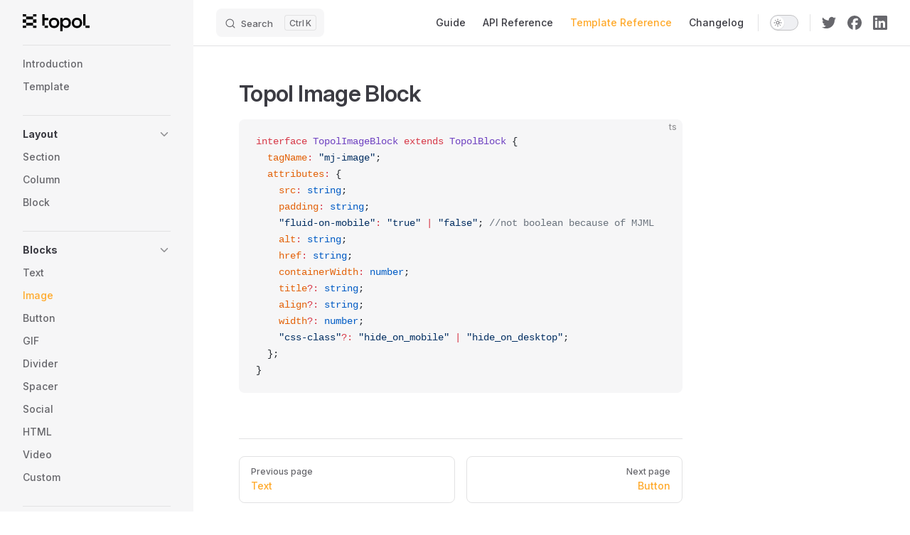

--- FILE ---
content_type: text/html
request_url: https://docs.topol.io/template-reference/blocks/image.html
body_size: 6719
content:
<!DOCTYPE html>
<html lang="en-US" dir="ltr">
  <head>
    <meta charset="utf-8">
    <meta name="viewport" content="width=device-width,initial-scale=1">
    <title>Image Block | Topol Developer Documentation</title>
    <meta name="description" content="A Template reference of how the template is structured. This a useful information for building a custom block or editing templates in code.">
    <meta name="generator" content="VitePress v1.6.4">
    <link rel="preload stylesheet" href="/assets/style.BgMPvZNI.css" as="style">
    <link rel="preload stylesheet" href="/vp-icons.css" as="style">
    
    <script type="module" src="/assets/app.GexAU88K.js"></script>
    <link rel="preload" href="/assets/inter-roman-latin.Di8DUHzh.woff2" as="font" type="font/woff2" crossorigin="">
    <link rel="modulepreload" href="/assets/chunks/theme.B8tHQxeQ.js">
    <link rel="modulepreload" href="/assets/chunks/framework.Ci9oI9GM.js">
    <link rel="modulepreload" href="/assets/template-reference_blocks_image.md.COqcmsBp.lean.js">
    <link rel="icon" href="/favicon-32x32.png" type="image/png">
    <link rel="icon" href="/favicon.ico" type="image/x-icon">
    <meta name="author" content="Topol">
    <meta property="og:title" content="Topol Developer Documentation">
    <meta property="og:image" content="/og.png">
    <meta property="og:description" content="Developer documentation for embeddable white-label email editor Topol. Get practical insights and guidance for integration and optimized user experiences.">
    <meta name="twitter:card" content="summary_large_image">
    <meta name="twitter:creator" content="Topol">
    <meta name="twitter:image" content="/og.png">
    <script async defer data-website-id="68e99b63-69ac-4c8c-bd59-dd32d2588ed3" src="https://master.d3pihb25dhhnn5.amplifyapp.com/script.js"></script>
    <script id="check-dark-mode">(()=>{const e=localStorage.getItem("vitepress-theme-appearance")||"auto",a=window.matchMedia("(prefers-color-scheme: dark)").matches;(!e||e==="auto"?a:e==="dark")&&document.documentElement.classList.add("dark")})();</script>
    <script id="check-mac-os">document.documentElement.classList.toggle("mac",/Mac|iPhone|iPod|iPad/i.test(navigator.platform));</script>
  </head>
  <body>
    <div id="app"><div class="Layout" data-v-c4daae71><!--[--><!--]--><!--[--><span tabindex="-1" data-v-17ad389b></span><a href="#VPContent" class="VPSkipLink visually-hidden" data-v-17ad389b>Skip to content</a><!--]--><!----><header class="VPNav" data-v-c4daae71 data-v-a46e73f0><div class="VPNavBar" data-v-a46e73f0 data-v-bb7529ee><div class="wrapper" data-v-bb7529ee><div class="container" data-v-bb7529ee><div class="title" data-v-bb7529ee><div class="VPNavBarTitle has-sidebar" data-v-bb7529ee data-v-5622a072><a class="title" href="/" data-v-5622a072><!--[--><!--]--><!--[--><!--[--><!--[--><img class="VPImage dark logo" src="/topol-logo-white.svg" alt data-v-4d414b82><!--]--><!--[--><img class="VPImage light logo" src="/topol-logo-dark.svg" alt data-v-4d414b82><!--]--><!--]--><!--]--><!----><!--[--><!--]--></a></div></div><div class="content" data-v-bb7529ee><div class="content-body" data-v-bb7529ee><!--[--><!--]--><div class="VPNavBarSearch search" data-v-bb7529ee><!--[--><!----><div id="local-search"><button type="button" class="DocSearch DocSearch-Button" aria-label="Search"><span class="DocSearch-Button-Container"><span class="vp-icon DocSearch-Search-Icon"></span><span class="DocSearch-Button-Placeholder">Search</span></span><span class="DocSearch-Button-Keys"><kbd class="DocSearch-Button-Key"></kbd><kbd class="DocSearch-Button-Key">K</kbd></span></button></div><!--]--></div><nav aria-labelledby="main-nav-aria-label" class="VPNavBarMenu menu" data-v-bb7529ee data-v-5bacfe89><span id="main-nav-aria-label" class="visually-hidden" data-v-5bacfe89> Main Navigation </span><!--[--><!--[--><a class="VPLink link VPNavBarMenuLink" href="/guide/introduction.html" tabindex="0" data-v-5bacfe89 data-v-8dbce4d0><!--[--><span data-v-8dbce4d0>Guide</span><!--]--></a><!--]--><!--[--><a class="VPLink link VPNavBarMenuLink" href="/reference/topol-options.html" tabindex="0" data-v-5bacfe89 data-v-8dbce4d0><!--[--><span data-v-8dbce4d0>API Reference</span><!--]--></a><!--]--><!--[--><a class="VPLink link VPNavBarMenuLink active" href="/template-reference/introduction.html" tabindex="0" data-v-5bacfe89 data-v-8dbce4d0><!--[--><span data-v-8dbce4d0>Template Reference</span><!--]--></a><!--]--><!--[--><a class="VPLink link VPNavBarMenuLink" href="/changelog/about-changelog.html" tabindex="0" data-v-5bacfe89 data-v-8dbce4d0><!--[--><span data-v-8dbce4d0>Changelog</span><!--]--></a><!--]--><!--]--></nav><!----><div class="VPNavBarAppearance appearance" data-v-bb7529ee data-v-123fcb2f><button class="VPSwitch VPSwitchAppearance" type="button" role="switch" title aria-checked="false" data-v-123fcb2f data-v-fa1daf57 data-v-7012e5dd><span class="check" data-v-7012e5dd><span class="icon" data-v-7012e5dd><!--[--><span class="vpi-sun sun" data-v-fa1daf57></span><span class="vpi-moon moon" data-v-fa1daf57></span><!--]--></span></span></button></div><div class="VPSocialLinks VPNavBarSocialLinks social-links" data-v-bb7529ee data-v-08b35e6f data-v-f2234a39><!--[--><a class="VPSocialLink no-icon" href="https://twitter.com/topol_io" aria-label="twitter" target="_blank" rel="noopener" data-v-f2234a39 data-v-fbf39218><span class="vpi-social-twitter"></span></a><a class="VPSocialLink no-icon" href="https://www.facebook.com/myTOPOL.io/" aria-label="facebook" target="_blank" rel="noopener" data-v-f2234a39 data-v-fbf39218><span class="vpi-social-facebook"></span></a><a class="VPSocialLink no-icon" href="https://www.linkedin.com/company/topol-io/mycompany/" aria-label="linkedin" target="_blank" rel="noopener" data-v-f2234a39 data-v-fbf39218><span class="vpi-social-linkedin"></span></a><!--]--></div><div class="VPFlyout VPNavBarExtra extra" data-v-bb7529ee data-v-0c845e5d data-v-40e55da0><button type="button" class="button" aria-haspopup="true" aria-expanded="false" aria-label="extra navigation" data-v-40e55da0><span class="vpi-more-horizontal icon" data-v-40e55da0></span></button><div class="menu" data-v-40e55da0><div class="VPMenu" data-v-40e55da0 data-v-39eca401><!----><!--[--><!--[--><!----><div class="group" data-v-0c845e5d><div class="item appearance" data-v-0c845e5d><p class="label" data-v-0c845e5d>Appearance</p><div class="appearance-action" data-v-0c845e5d><button class="VPSwitch VPSwitchAppearance" type="button" role="switch" title aria-checked="false" data-v-0c845e5d data-v-fa1daf57 data-v-7012e5dd><span class="check" data-v-7012e5dd><span class="icon" data-v-7012e5dd><!--[--><span class="vpi-sun sun" data-v-fa1daf57></span><span class="vpi-moon moon" data-v-fa1daf57></span><!--]--></span></span></button></div></div></div><div class="group" data-v-0c845e5d><div class="item social-links" data-v-0c845e5d><div class="VPSocialLinks social-links-list" data-v-0c845e5d data-v-f2234a39><!--[--><a class="VPSocialLink no-icon" href="https://twitter.com/topol_io" aria-label="twitter" target="_blank" rel="noopener" data-v-f2234a39 data-v-fbf39218><span class="vpi-social-twitter"></span></a><a class="VPSocialLink no-icon" href="https://www.facebook.com/myTOPOL.io/" aria-label="facebook" target="_blank" rel="noopener" data-v-f2234a39 data-v-fbf39218><span class="vpi-social-facebook"></span></a><a class="VPSocialLink no-icon" href="https://www.linkedin.com/company/topol-io/mycompany/" aria-label="linkedin" target="_blank" rel="noopener" data-v-f2234a39 data-v-fbf39218><span class="vpi-social-linkedin"></span></a><!--]--></div></div></div><!--]--><!--]--></div></div></div><!--[--><!--]--><button type="button" class="VPNavBarHamburger hamburger" aria-label="mobile navigation" aria-expanded="false" aria-controls="VPNavScreen" data-v-bb7529ee data-v-670493dd><span class="container" data-v-670493dd><span class="top" data-v-670493dd></span><span class="middle" data-v-670493dd></span><span class="bottom" data-v-670493dd></span></span></button></div></div></div></div><div class="divider" data-v-bb7529ee><div class="divider-line" data-v-bb7529ee></div></div></div><!----></header><div class="VPLocalNav has-sidebar empty" data-v-c4daae71 data-v-9d8129cc><div class="container" data-v-9d8129cc><button class="menu" aria-expanded="false" aria-controls="VPSidebarNav" data-v-9d8129cc><span class="vpi-align-left menu-icon" data-v-9d8129cc></span><span class="menu-text" data-v-9d8129cc>Menu</span></button><div class="VPLocalNavOutlineDropdown" style="--vp-vh:0px;" data-v-9d8129cc data-v-d61422fe><button data-v-d61422fe>Return to top</button><!----></div></div></div><aside class="VPSidebar" data-v-c4daae71 data-v-12a40e3d><div class="curtain" data-v-12a40e3d></div><nav class="nav" id="VPSidebarNav" aria-labelledby="sidebar-aria-label" tabindex="-1" data-v-12a40e3d><span class="visually-hidden" id="sidebar-aria-label" data-v-12a40e3d> Sidebar Navigation </span><!--[--><!--]--><!--[--><div class="no-transition group" data-v-ec086cd5><section class="VPSidebarItem level-0" data-v-ec086cd5 data-v-2e0476bc><!----><div class="items" data-v-2e0476bc><!--[--><div class="VPSidebarItem level-1 is-link" data-v-2e0476bc data-v-2e0476bc><div class="item" data-v-2e0476bc><div class="indicator" data-v-2e0476bc></div><a class="VPLink link link" href="/template-reference/introduction.html" data-v-2e0476bc><!--[--><p class="text" data-v-2e0476bc>Introduction</p><!--]--></a><!----></div><!----></div><div class="VPSidebarItem level-1 is-link" data-v-2e0476bc data-v-2e0476bc><div class="item" data-v-2e0476bc><div class="indicator" data-v-2e0476bc></div><a class="VPLink link link" href="/template-reference/template.html" data-v-2e0476bc><!--[--><p class="text" data-v-2e0476bc>Template</p><!--]--></a><!----></div><!----></div><!--]--></div></section></div><div class="no-transition group" data-v-ec086cd5><section class="VPSidebarItem level-0 collapsible" data-v-ec086cd5 data-v-2e0476bc><div class="item" role="button" tabindex="0" data-v-2e0476bc><div class="indicator" data-v-2e0476bc></div><h2 class="text" data-v-2e0476bc>Layout</h2><div class="caret" role="button" aria-label="toggle section" tabindex="0" data-v-2e0476bc><span class="vpi-chevron-right caret-icon" data-v-2e0476bc></span></div></div><div class="items" data-v-2e0476bc><!--[--><div class="VPSidebarItem level-1 is-link" data-v-2e0476bc data-v-2e0476bc><div class="item" data-v-2e0476bc><div class="indicator" data-v-2e0476bc></div><a class="VPLink link link" href="/template-reference/section.html" data-v-2e0476bc><!--[--><p class="text" data-v-2e0476bc>Section</p><!--]--></a><!----></div><!----></div><div class="VPSidebarItem level-1 is-link" data-v-2e0476bc data-v-2e0476bc><div class="item" data-v-2e0476bc><div class="indicator" data-v-2e0476bc></div><a class="VPLink link link" href="/template-reference/column.html" data-v-2e0476bc><!--[--><p class="text" data-v-2e0476bc>Column</p><!--]--></a><!----></div><!----></div><div class="VPSidebarItem level-1 is-link" data-v-2e0476bc data-v-2e0476bc><div class="item" data-v-2e0476bc><div class="indicator" data-v-2e0476bc></div><a class="VPLink link link" href="/template-reference/block.html" data-v-2e0476bc><!--[--><p class="text" data-v-2e0476bc>Block</p><!--]--></a><!----></div><!----></div><!--]--></div></section></div><div class="no-transition group" data-v-ec086cd5><section class="VPSidebarItem level-0 collapsible has-active" data-v-ec086cd5 data-v-2e0476bc><div class="item" role="button" tabindex="0" data-v-2e0476bc><div class="indicator" data-v-2e0476bc></div><h2 class="text" data-v-2e0476bc>Blocks</h2><div class="caret" role="button" aria-label="toggle section" tabindex="0" data-v-2e0476bc><span class="vpi-chevron-right caret-icon" data-v-2e0476bc></span></div></div><div class="items" data-v-2e0476bc><!--[--><div class="VPSidebarItem level-1 is-link" data-v-2e0476bc data-v-2e0476bc><div class="item" data-v-2e0476bc><div class="indicator" data-v-2e0476bc></div><a class="VPLink link link" href="/template-reference/blocks/text.html" data-v-2e0476bc><!--[--><p class="text" data-v-2e0476bc>Text</p><!--]--></a><!----></div><!----></div><div class="VPSidebarItem level-1 is-link" data-v-2e0476bc data-v-2e0476bc><div class="item" data-v-2e0476bc><div class="indicator" data-v-2e0476bc></div><a class="VPLink link link" href="/template-reference/blocks/image.html" data-v-2e0476bc><!--[--><p class="text" data-v-2e0476bc>Image</p><!--]--></a><!----></div><!----></div><div class="VPSidebarItem level-1 is-link" data-v-2e0476bc data-v-2e0476bc><div class="item" data-v-2e0476bc><div class="indicator" data-v-2e0476bc></div><a class="VPLink link link" href="/template-reference/blocks/button.html" data-v-2e0476bc><!--[--><p class="text" data-v-2e0476bc>Button</p><!--]--></a><!----></div><!----></div><div class="VPSidebarItem level-1 is-link" data-v-2e0476bc data-v-2e0476bc><div class="item" data-v-2e0476bc><div class="indicator" data-v-2e0476bc></div><a class="VPLink link link" href="/template-reference/blocks/gif.html" data-v-2e0476bc><!--[--><p class="text" data-v-2e0476bc>GIF</p><!--]--></a><!----></div><!----></div><div class="VPSidebarItem level-1 is-link" data-v-2e0476bc data-v-2e0476bc><div class="item" data-v-2e0476bc><div class="indicator" data-v-2e0476bc></div><a class="VPLink link link" href="/template-reference/blocks/divider.html" data-v-2e0476bc><!--[--><p class="text" data-v-2e0476bc>Divider</p><!--]--></a><!----></div><!----></div><div class="VPSidebarItem level-1 is-link" data-v-2e0476bc data-v-2e0476bc><div class="item" data-v-2e0476bc><div class="indicator" data-v-2e0476bc></div><a class="VPLink link link" href="/template-reference/blocks/spacer.html" data-v-2e0476bc><!--[--><p class="text" data-v-2e0476bc>Spacer</p><!--]--></a><!----></div><!----></div><div class="VPSidebarItem level-1 is-link" data-v-2e0476bc data-v-2e0476bc><div class="item" data-v-2e0476bc><div class="indicator" data-v-2e0476bc></div><a class="VPLink link link" href="/template-reference/blocks/social.html" data-v-2e0476bc><!--[--><p class="text" data-v-2e0476bc>Social</p><!--]--></a><!----></div><!----></div><div class="VPSidebarItem level-1 is-link" data-v-2e0476bc data-v-2e0476bc><div class="item" data-v-2e0476bc><div class="indicator" data-v-2e0476bc></div><a class="VPLink link link" href="/template-reference/blocks/html.html" data-v-2e0476bc><!--[--><p class="text" data-v-2e0476bc>HTML</p><!--]--></a><!----></div><!----></div><div class="VPSidebarItem level-1 is-link" data-v-2e0476bc data-v-2e0476bc><div class="item" data-v-2e0476bc><div class="indicator" data-v-2e0476bc></div><a class="VPLink link link" href="/template-reference/blocks/video.html" data-v-2e0476bc><!--[--><p class="text" data-v-2e0476bc>Video</p><!--]--></a><!----></div><!----></div><div class="VPSidebarItem level-1 is-link" data-v-2e0476bc data-v-2e0476bc><div class="item" data-v-2e0476bc><div class="indicator" data-v-2e0476bc></div><a class="VPLink link link" href="/template-reference/blocks/custom.html" data-v-2e0476bc><!--[--><p class="text" data-v-2e0476bc>Custom</p><!--]--></a><!----></div><!----></div><!--]--></div></section></div><div class="no-transition group" data-v-ec086cd5><section class="VPSidebarItem level-0 collapsible" data-v-ec086cd5 data-v-2e0476bc><div class="item" role="button" tabindex="0" data-v-2e0476bc><div class="indicator" data-v-2e0476bc></div><h2 class="text" data-v-2e0476bc>Template Examples</h2><div class="caret" role="button" aria-label="toggle section" tabindex="0" data-v-2e0476bc><span class="vpi-chevron-right caret-icon" data-v-2e0476bc></span></div></div><div class="items" data-v-2e0476bc><!--[--><div class="VPSidebarItem level-1 is-link" data-v-2e0476bc data-v-2e0476bc><div class="item" data-v-2e0476bc><div class="indicator" data-v-2e0476bc></div><a class="VPLink link link" href="/template-reference/templates/empty-template.html" data-v-2e0476bc><!--[--><p class="text" data-v-2e0476bc>Empty Template</p><!--]--></a><!----></div><!----></div><div class="VPSidebarItem level-1 is-link" data-v-2e0476bc data-v-2e0476bc><div class="item" data-v-2e0476bc><div class="indicator" data-v-2e0476bc></div><a class="VPLink link link" href="/template-reference/templates/spring-sale.html" data-v-2e0476bc><!--[--><p class="text" data-v-2e0476bc>Spring Sale Template</p><!--]--></a><!----></div><!----></div><!--]--></div></section></div><!--]--><!--[--><!--]--></nav></aside><div class="VPContent has-sidebar" id="VPContent" data-v-c4daae71 data-v-d2aef184><div class="VPDoc has-sidebar has-aside" data-v-d2aef184 data-v-ef3a4dda><!--[--><!--]--><div class="container" data-v-ef3a4dda><div class="aside" data-v-ef3a4dda><div class="aside-curtain" data-v-ef3a4dda></div><div class="aside-container" data-v-ef3a4dda><div class="aside-content" data-v-ef3a4dda><div class="VPDocAside" data-v-ef3a4dda data-v-79cae1a0><!--[--><!--]--><!--[--><!--]--><nav aria-labelledby="doc-outline-aria-label" class="VPDocAsideOutline" data-v-79cae1a0 data-v-dfbd9fb8><div class="content" data-v-dfbd9fb8><div class="outline-marker" data-v-dfbd9fb8></div><div aria-level="2" class="outline-title" id="doc-outline-aria-label" role="heading" data-v-dfbd9fb8>On this page</div><ul class="VPDocOutlineItem root" data-v-dfbd9fb8 data-v-da421f78><!--[--><!--]--></ul></div></nav><!--[--><!--]--><div class="spacer" data-v-79cae1a0></div><!--[--><!--]--><!----><!--[--><!--]--><!--[--><!--]--></div></div></div></div><div class="content" data-v-ef3a4dda><div class="content-container" data-v-ef3a4dda><!--[--><!--]--><main class="main" data-v-ef3a4dda><div style="position:relative;" class="vp-doc _template-reference_blocks_image" data-v-ef3a4dda><div><h1 id="topol-image-block" tabindex="-1">Topol Image Block <a class="header-anchor" href="#topol-image-block" aria-label="Permalink to &quot;Topol Image Block&quot;">​</a></h1><div class="language-ts vp-adaptive-theme"><button title="Copy Code" class="copy"></button><span class="lang">ts</span><pre class="shiki shiki-themes github-light github-dark vp-code" tabindex="0"><code><span class="line"><span style="--shiki-light:#D73A49;--shiki-dark:#F97583;">interface</span><span style="--shiki-light:#6F42C1;--shiki-dark:#B392F0;"> TopolImageBlock</span><span style="--shiki-light:#D73A49;--shiki-dark:#F97583;"> extends</span><span style="--shiki-light:#6F42C1;--shiki-dark:#B392F0;"> TopolBlock</span><span style="--shiki-light:#24292E;--shiki-dark:#E1E4E8;"> {</span></span>
<span class="line"><span style="--shiki-light:#E36209;--shiki-dark:#FFAB70;">  tagName</span><span style="--shiki-light:#D73A49;--shiki-dark:#F97583;">:</span><span style="--shiki-light:#032F62;--shiki-dark:#9ECBFF;"> &quot;mj-image&quot;</span><span style="--shiki-light:#24292E;--shiki-dark:#E1E4E8;">;</span></span>
<span class="line"><span style="--shiki-light:#E36209;--shiki-dark:#FFAB70;">  attributes</span><span style="--shiki-light:#D73A49;--shiki-dark:#F97583;">:</span><span style="--shiki-light:#24292E;--shiki-dark:#E1E4E8;"> {</span></span>
<span class="line"><span style="--shiki-light:#E36209;--shiki-dark:#FFAB70;">    src</span><span style="--shiki-light:#D73A49;--shiki-dark:#F97583;">:</span><span style="--shiki-light:#005CC5;--shiki-dark:#79B8FF;"> string</span><span style="--shiki-light:#24292E;--shiki-dark:#E1E4E8;">;</span></span>
<span class="line"><span style="--shiki-light:#E36209;--shiki-dark:#FFAB70;">    padding</span><span style="--shiki-light:#D73A49;--shiki-dark:#F97583;">:</span><span style="--shiki-light:#005CC5;--shiki-dark:#79B8FF;"> string</span><span style="--shiki-light:#24292E;--shiki-dark:#E1E4E8;">;</span></span>
<span class="line"><span style="--shiki-light:#032F62;--shiki-dark:#9ECBFF;">    &quot;fluid-on-mobile&quot;</span><span style="--shiki-light:#D73A49;--shiki-dark:#F97583;">:</span><span style="--shiki-light:#032F62;--shiki-dark:#9ECBFF;"> &quot;true&quot;</span><span style="--shiki-light:#D73A49;--shiki-dark:#F97583;"> |</span><span style="--shiki-light:#032F62;--shiki-dark:#9ECBFF;"> &quot;false&quot;</span><span style="--shiki-light:#24292E;--shiki-dark:#E1E4E8;">; </span><span style="--shiki-light:#6A737D;--shiki-dark:#6A737D;">//not boolean because of MJML</span></span>
<span class="line"><span style="--shiki-light:#E36209;--shiki-dark:#FFAB70;">    alt</span><span style="--shiki-light:#D73A49;--shiki-dark:#F97583;">:</span><span style="--shiki-light:#005CC5;--shiki-dark:#79B8FF;"> string</span><span style="--shiki-light:#24292E;--shiki-dark:#E1E4E8;">;</span></span>
<span class="line"><span style="--shiki-light:#E36209;--shiki-dark:#FFAB70;">    href</span><span style="--shiki-light:#D73A49;--shiki-dark:#F97583;">:</span><span style="--shiki-light:#005CC5;--shiki-dark:#79B8FF;"> string</span><span style="--shiki-light:#24292E;--shiki-dark:#E1E4E8;">;</span></span>
<span class="line"><span style="--shiki-light:#E36209;--shiki-dark:#FFAB70;">    containerWidth</span><span style="--shiki-light:#D73A49;--shiki-dark:#F97583;">:</span><span style="--shiki-light:#005CC5;--shiki-dark:#79B8FF;"> number</span><span style="--shiki-light:#24292E;--shiki-dark:#E1E4E8;">;</span></span>
<span class="line"><span style="--shiki-light:#E36209;--shiki-dark:#FFAB70;">    title</span><span style="--shiki-light:#D73A49;--shiki-dark:#F97583;">?:</span><span style="--shiki-light:#005CC5;--shiki-dark:#79B8FF;"> string</span><span style="--shiki-light:#24292E;--shiki-dark:#E1E4E8;">;</span></span>
<span class="line"><span style="--shiki-light:#E36209;--shiki-dark:#FFAB70;">    align</span><span style="--shiki-light:#D73A49;--shiki-dark:#F97583;">?:</span><span style="--shiki-light:#005CC5;--shiki-dark:#79B8FF;"> string</span><span style="--shiki-light:#24292E;--shiki-dark:#E1E4E8;">;</span></span>
<span class="line"><span style="--shiki-light:#E36209;--shiki-dark:#FFAB70;">    width</span><span style="--shiki-light:#D73A49;--shiki-dark:#F97583;">?:</span><span style="--shiki-light:#005CC5;--shiki-dark:#79B8FF;"> number</span><span style="--shiki-light:#24292E;--shiki-dark:#E1E4E8;">;</span></span>
<span class="line"><span style="--shiki-light:#032F62;--shiki-dark:#9ECBFF;">    &quot;css-class&quot;</span><span style="--shiki-light:#D73A49;--shiki-dark:#F97583;">?:</span><span style="--shiki-light:#032F62;--shiki-dark:#9ECBFF;"> &quot;hide_on_mobile&quot;</span><span style="--shiki-light:#D73A49;--shiki-dark:#F97583;"> |</span><span style="--shiki-light:#032F62;--shiki-dark:#9ECBFF;"> &quot;hide_on_desktop&quot;</span><span style="--shiki-light:#24292E;--shiki-dark:#E1E4E8;">;</span></span>
<span class="line"><span style="--shiki-light:#24292E;--shiki-dark:#E1E4E8;">  };</span></span>
<span class="line"><span style="--shiki-light:#24292E;--shiki-dark:#E1E4E8;">}</span></span></code></pre></div></div></div></main><footer class="VPDocFooter" data-v-ef3a4dda data-v-07d71ff1><!--[--><!--]--><!----><nav class="prev-next" aria-labelledby="doc-footer-aria-label" data-v-07d71ff1><span class="visually-hidden" id="doc-footer-aria-label" data-v-07d71ff1>Pager</span><div class="pager" data-v-07d71ff1><a class="VPLink link pager-link prev" href="/template-reference/blocks/text.html" data-v-07d71ff1><!--[--><span class="desc" data-v-07d71ff1>Previous page</span><span class="title" data-v-07d71ff1>Text</span><!--]--></a></div><div class="pager" data-v-07d71ff1><a class="VPLink link pager-link next" href="/template-reference/blocks/button.html" data-v-07d71ff1><!--[--><span class="desc" data-v-07d71ff1>Next page</span><span class="title" data-v-07d71ff1>Button</span><!--]--></a></div></nav></footer><!--[--><!--]--></div></div></div><!--[--><!--]--></div></div><!----><!--[--><!--]--></div></div>
    <script>window.__VP_HASH_MAP__=JSON.parse("{\"changelog_2025-03.md\":\"afu4XFDZ\",\"changelog_2025-04.md\":\"BwNp7zSk\",\"changelog_2025-05.md\":\"dUSFba1N\",\"changelog_2025-06.md\":\"B65wgiLO\",\"changelog_2025-07.md\":\"CzYbB3PR\",\"changelog_2025-08.md\":\"Bv0qXl74\",\"changelog_2025-09.md\":\"hqBi5BJU\",\"changelog_2025-10.md\":\"Cx1PYu4g\",\"changelog_2025-11.md\":\"Ct5BNfYL\",\"changelog_2025-12.md\":\"C38uRpuw\",\"changelog_about-changelog.md\":\"b2-kn4Nc\",\"guide_active-members.md\":\"BupTjiAM\",\"guide_adding-tokens-on-demand.md\":\"BzOtfHtn\",\"guide_ai-assistant-logs.md\":\"BDNIIDGF\",\"guide_ai-assistant.md\":\"BnPAG_FA\",\"guide_allowed-domains.md\":\"DvRIwZni\",\"guide_autosaves.md\":\"C6cebXnS\",\"guide_callbacks.md\":\"3rnN5NTj\",\"guide_carousel.md\":\"DnLmlHnW\",\"guide_chat-ai.md\":\"DZrfBKGV\",\"guide_comments.md\":\"CEfl7dbD\",\"guide_conditional-content.md\":\"CKGX6LN8\",\"guide_content-block-options.md\":\"XzvOH7vL\",\"guide_control-panel-settings.md\":\"CnJeM-fu\",\"guide_crm-integration-demo.md\":\"BlAQ-a4g\",\"guide_current-user.md\":\"_OuXxFdr\",\"guide_custom-ai.md\":\"BR70Zuwk\",\"guide_custom-api-blocks.md\":\"BU_70rXF\",\"guide_custom-block.md\":\"qJGGa-kB\",\"guide_custom-color-palette.md\":\"DFi-Zj9X\",\"guide_custom-filemanager.md\":\"q1vreqHD\",\"guide_custom-fonts.md\":\"CwKaAOg2\",\"guide_custom-labels.md\":\"VBHIoyUW\",\"guide_custom-notifications.md\":\"Ix2HibTA\",\"guide_custom-storage.md\":\"CvjFlxO8\",\"guide_default-settings.md\":\"BvZoP1Ly\",\"guide_disable-before-leaving-modal.md\":\"CmO6DDuF\",\"guide_faq.md\":\"BgLiyX-C\",\"guide_file-manager-preferences.md\":\"DmP-ant9\",\"guide_getting-started.md\":\"BYOAInI6\",\"guide_how-to-get-secret-key.md\":\"zS1P29bQ\",\"guide_how-to-load-and-save-template.md\":\"C0BJGD5C\",\"guide_how-to-use-custom-topbar.md\":\"BegQrW1E\",\"guide_how-to-work-with-your-api.md\":\"e8Cg4KSg\",\"guide_i18n.md\":\"CoPdL_SD\",\"guide_image-editor.md\":\"oBoRemXN\",\"guide_image-resizing-and-compression.md\":\"DgDCJPeo\",\"guide_image-to-text-ratio.md\":\"BdD0XY2L\",\"guide_integration-nextjs.md\":\"BH9l8Bl4\",\"guide_introduction.md\":\"BVN6Vcso\",\"guide_js-frameworks.md\":\"DWUabRgo\",\"guide_lambda-region.md\":\"CcNXIdvg\",\"guide_loop-blocks.md\":\"Cp0Fnepd\",\"guide_max-image-size.md\":\"CF7vcEWY\",\"guide_merge-tag-previews.md\":\"CQ_IRYiu\",\"guide_merge-tags.md\":\"CZIKFnlq\",\"guide_mobile-first.md\":\"BqxdZOVH\",\"guide_multilingual-templates.md\":\"DKztt5mt\",\"guide_new-topol-plugin-loader-url.md\":\"CbonL1hh\",\"guide_operations_convertjson2html.md\":\"DMKv2oPO\",\"guide_plugin-vs-pro.md\":\"CfZW3VB_\",\"guide_premade-blocks.md\":\"BnuEqaCi\",\"guide_premade-templates-in-editor.md\":\"DpHSssHR\",\"guide_premade-templates.md\":\"dbjC8FnG\",\"guide_products.md\":\"DZRfLgnF\",\"guide_rename-template.md\":\"B4uV-krl\",\"guide_roles-and-permissions.md\":\"DONV61DE\",\"guide_saved-blocks.md\":\"Dx-QFZ7W\",\"guide_security.md\":\"D1h-X1xE\",\"guide_self-hosted-storage.md\":\"DC1KK4zR\",\"guide_sending-a-test-email.md\":\"r5Dvf2e5\",\"guide_text-editor-configuration.md\":\"BALk8XDr\",\"guide_themes.md\":\"CVjGfaXt\",\"guide_top-bar.md\":\"FAgBd7Zk\",\"guide_update-template.md\":\"asjmbxbW\",\"guide_v2-to-v3-migration.md\":\"C13EPHKw\",\"index.md\":\"DlwOj6_z\",\"reference_topol-options.md\":\"Cc1eUhI_\",\"reference_topol-plugin.md\":\"DWtWfnLz\",\"template-reference_block.md\":\"BXEkxZ4Q\",\"template-reference_blocks_button.md\":\"DXvXoB_5\",\"template-reference_blocks_custom.md\":\"DfJYuzmH\",\"template-reference_blocks_divider.md\":\"DBonD_sH\",\"template-reference_blocks_gif.md\":\"CdCiKzNk\",\"template-reference_blocks_html.md\":\"BXwM3RU2\",\"template-reference_blocks_image.md\":\"COqcmsBp\",\"template-reference_blocks_social.md\":\"KSIRaRLN\",\"template-reference_blocks_spacer.md\":\"i6kT9vce\",\"template-reference_blocks_text.md\":\"Caff4jZs\",\"template-reference_blocks_video.md\":\"nBExqQJG\",\"template-reference_column.md\":\"uQA_Xi0a\",\"template-reference_introduction.md\":\"DilsTOcb\",\"template-reference_section.md\":\"C5Sq68wK\",\"template-reference_template.md\":\"h14IeJjV\",\"template-reference_templates_empty-template.md\":\"DF0_7aPn\",\"template-reference_templates_spring-sale.md\":\"BLFmXQNj\"}");window.__VP_SITE_DATA__=JSON.parse("{\"lang\":\"en-US\",\"dir\":\"ltr\",\"title\":\"Welcome\",\"titleTemplate\":\"Topol Developer Documentation\",\"description\":\"Developer documentation for embeddable white-label email editor Topol. Get practical insights and guidance for integration and optimized user experiences.\",\"base\":\"/\",\"head\":[],\"router\":{\"prefetchLinks\":true},\"appearance\":true,\"themeConfig\":{\"nav\":[{\"text\":\"Guide\",\"link\":\"/guide/introduction\",\"activeMatch\":\"/guide/\"},{\"text\":\"API Reference\",\"link\":\"/reference/topol-options\",\"activeMatch\":\"/reference/\"},{\"text\":\"Template Reference\",\"link\":\"/template-reference/introduction\",\"activeMatch\":\"/template-reference/\"},{\"text\":\"Changelog\",\"link\":\"/changelog/about-changelog\",\"activeMatch\":\"/changelog/\"}],\"siteTitle\":false,\"logo\":{\"light\":\"/topol-logo-dark.svg\",\"dark\":\"/topol-logo-white.svg\"},\"sidebar\":{\"/guide/\":[{\"text\":\"Introduction\",\"items\":[{\"text\":\"Welcome to Topol Plugin\",\"link\":\"/guide/introduction\"},{\"text\":\"Topol Plugin vs. Topol PRO\",\"link\":\"/guide/plugin-vs-pro\"},{\"text\":\"CRM Integration Demo\",\"link\":\"/guide/crm-integration-demo\"},{\"text\":\"FAQ\",\"link\":\"/guide/faq\"},{\"text\":\"Contact us\",\"link\":\"https://topol.io/contact\"}]},{\"text\":\"Installation\",\"items\":[{\"text\":\"Getting Started\",\"link\":\"/guide/getting-started\"},{\"text\":\"JS frameworks\",\"link\":\"/guide/js-frameworks\"}]},{\"text\":\"Basic Configuration\",\"collapsed\":true,\"items\":[{\"text\":\"Active Members\",\"link\":\"/guide/active-members\"},{\"text\":\"AI Assistant\",\"link\":\"/guide/ai-assistant\"},{\"text\":\"Before Editor Exit Modal\",\"link\":\"/guide/disable-before-leaving-modal\"},{\"text\":\"Callbacks\",\"link\":\"/guide/callbacks\"},{\"text\":\"Carousel Block\",\"link\":\"/guide/carousel\"},{\"text\":\"Chat AI\",\"link\":\"/guide/chat-ai\"},{\"text\":\"Color Themes\",\"link\":\"/guide/themes\"},{\"text\":\"Content Block Options\",\"link\":\"/guide/content-block-options\"},{\"text\":\"Control Panel Settings\",\"link\":\"/guide/control-panel-settings\"},{\"text\":\"Custom Color Palette\",\"link\":\"/guide/custom-color-palette\"},{\"text\":\"Custom Fonts\",\"link\":\"/guide/custom-fonts\"},{\"text\":\"Custom Notifications\",\"link\":\"/guide/custom-notifications\"},{\"text\":\"Custom UI Labels\",\"link\":\"/guide/custom-labels\"},{\"text\":\"Default Template Settings\",\"link\":\"/guide/default-settings\"},{\"text\":\"File Manager Preferences\",\"link\":\"/guide/file-manager-preferences\"},{\"text\":\"Image Editor Fonts\",\"link\":\"/guide/image-editor\"},{\"text\":\"Image Resizing\",\"link\":\"/guide/image-resizing-and-compression\"},{\"text\":\"Image-To-Text Ratio\",\"link\":\"/guide/image-to-text-ratio\"},{\"text\":\"I18n\",\"link\":\"/guide/i18n\"},{\"text\":\"Loop Blocks\",\"link\":\"/guide/loop-blocks\"},{\"text\":\"Max Image Size\",\"link\":\"/guide/max-image-size\"},{\"text\":\"Merge Tags, Placeholders\",\"link\":\"/guide/merge-tags\"},{\"text\":\"Merge Tag Previews\",\"link\":\"/guide/merge-tag-previews\"},{\"text\":\"Mobile First\",\"link\":\"/guide/mobile-first\"},{\"text\":\"Multilingual Templates\",\"link\":\"/guide/multilingual-templates\"},{\"text\":\"Premade Blocks\",\"link\":\"/guide/premade-blocks\"},{\"text\":\"Premade Templates Picker\",\"link\":\"/guide/premade-templates-in-editor\"},{\"text\":\"Rename Template\",\"link\":\"/guide/rename-template\"},{\"text\":\"Roles And Permissions\",\"link\":\"/guide/roles-and-permissions\"},{\"text\":\"Saved Blocks\",\"link\":\"/guide/saved-blocks\"},{\"text\":\"Top Bar And Window Bar\",\"link\":\"/guide/top-bar\"}]},{\"text\":\"Advanced Configuration\",\"collapsed\":true,\"items\":[{\"text\":\"AI Assistant Logs\",\"link\":\"/guide/ai-assistant-logs\"},{\"text\":\"API Authorization\",\"link\":\"/guide/security\"},{\"text\":\"Autosaves\",\"link\":\"/guide/autosaves\"},{\"text\":\"Programmatic Template Updates\",\"link\":\"/guide/update-template\"},{\"text\":\"Conditional Content\",\"link\":\"/guide/conditional-content\"},{\"text\":\"Custom AI Model\",\"link\":\"/guide/custom-ai\"},{\"text\":\"Custom API Blocks\",\"link\":\"/guide/custom-api-blocks\"},{\"text\":\"Custom Content Block\",\"link\":\"/guide/custom-block\"},{\"text\":\"Custom File Manager\",\"link\":\"/guide/custom-filemanager\"},{\"text\":\"Custom Storage\",\"link\":\"/guide/custom-storage\"},{\"text\":\"Products From Feeds\",\"link\":\"/guide/products\"},{\"text\":\"Self-Hosted Storage\",\"link\":\"/guide/self-hosted-storage\"},{\"text\":\"Text Editor Configuration\",\"link\":\"/guide/text-editor-configuration\"},{\"text\":\"Comments\",\"link\":\"/guide/comments\"}]},{\"text\":\"Platform API\",\"collapsed\":true,\"items\":[{\"text\":\"Adding API Tokens\",\"link\":\"/guide/adding-tokens-on-demand\"},{\"text\":\"Premade Templates API\",\"link\":\"/guide/premade-templates\"}]},{\"text\":\"Tutorials\",\"collapsed\":true,\"items\":[{\"text\":\"How to Connect to Your API\",\"link\":\"/guide/how-to-work-with-your-api\"},{\"text\":\"How to Get a Secret Key\",\"link\":\"/guide/how-to-get-secret-key\"},{\"text\":\"How to Use Custom Top Bar\",\"link\":\"/guide/how-to-use-custom-topbar\"},{\"text\":\"Integration into a Next.js App\",\"link\":\"/guide/integration-nextjs\"}]},{\"text\":\"Misc\",\"collapsed\":true,\"items\":[{\"text\":\"Allowed domains\",\"link\":\"/guide/allowed-domains\"}]},{\"text\":\"Upgrade Guides\",\"collapsed\":true,\"items\":[{\"text\":\"New plugin loader URL\",\"link\":\"/guide/new-topol-plugin-loader-url\"},{\"text\":\"Migration to v3\",\"link\":\"/guide/v2-to-v3-migration\"}]},{\"text\":\"Template Conversion\",\"items\":[{\"text\":\"<span class=\\\"OASidebarItem group/oaOperationLink\\\">\\n        <span class=\\\"OASidebarItem-badge OAMethodBadge--post\\\">POST</span>\\n        <span class=\\\"OASidebarItem-text text\\\">Convert JSON template to HTML</span>\\n      </span>\",\"link\":\"/guide/operations/convertJson2Html\"}]}],\"/reference/\":[{\"text\":\"Reference\",\"collapsed\":false,\"items\":[{\"text\":\"Topol options\",\"link\":\"/reference/topol-options\"},{\"text\":\"Topol plugin\",\"link\":\"/reference/topol-plugin\"}]}],\"/template-reference/\":[{\"text\":\"Introduction\",\"link\":\"/template-reference/introduction\"},{\"text\":\"Template\",\"link\":\"/template-reference/template\"},{\"text\":\"Layout\",\"collapsed\":false,\"items\":[{\"text\":\"Section\",\"link\":\"/template-reference/section\"},{\"text\":\"Column\",\"link\":\"/template-reference/column\"},{\"text\":\"Block\",\"link\":\"/template-reference/block\"}]},{\"text\":\"Blocks\",\"collapsed\":false,\"items\":[{\"text\":\"Text\",\"link\":\"/template-reference/blocks/text\"},{\"text\":\"Image\",\"link\":\"/template-reference/blocks/image\"},{\"text\":\"Button\",\"link\":\"/template-reference/blocks/button\"},{\"text\":\"GIF\",\"link\":\"/template-reference/blocks/gif\"},{\"text\":\"Divider\",\"link\":\"/template-reference/blocks/divider\"},{\"text\":\"Spacer\",\"link\":\"/template-reference/blocks/spacer\"},{\"text\":\"Social\",\"link\":\"/template-reference/blocks/social\"},{\"text\":\"HTML\",\"link\":\"/template-reference/blocks/html\"},{\"text\":\"Video\",\"link\":\"/template-reference/blocks/video\"},{\"text\":\"Custom\",\"link\":\"/template-reference/blocks/custom\"}]},{\"text\":\"Template Examples\",\"collapsed\":false,\"items\":[{\"text\":\"Empty Template\",\"link\":\"/template-reference/templates/empty-template\"},{\"text\":\"Spring Sale Template\",\"link\":\"/template-reference/templates/spring-sale\"}]}],\"/changelog/\":[{\"text\":\"Changelog\",\"link\":\"/changelog/about-changelog\",\"items\":[{\"text\":\"December, 2025\",\"link\":\"/changelog/2025-12\"},{\"text\":\"November, 2025\",\"link\":\"/changelog/2025-11\"},{\"text\":\"October, 2025\",\"link\":\"/changelog/2025-10\"},{\"text\":\"September, 2025\",\"link\":\"/changelog/2025-09\"},{\"text\":\"August, 2025\",\"link\":\"/changelog/2025-08\"},{\"text\":\"July, 2025\",\"link\":\"/changelog/2025-07\"},{\"text\":\"June, 2025\",\"link\":\"/changelog/2025-06\"},{\"text\":\"May, 2025\",\"link\":\"/changelog/2025-05\"},{\"text\":\"April, 2025\",\"link\":\"/changelog/2025-04\"},{\"text\":\"March, 2025\",\"link\":\"/changelog/2025-03\"}]}]},\"socialLinks\":[{\"icon\":\"twitter\",\"link\":\"https://twitter.com/topol_io\"},{\"icon\":\"facebook\",\"link\":\"https://www.facebook.com/myTOPOL.io/\"},{\"icon\":\"linkedin\",\"link\":\"https://www.linkedin.com/company/topol-io/mycompany/\"}],\"search\":{\"provider\":\"local\"}},\"locales\":{},\"scrollOffset\":134,\"cleanUrls\":false}");</script>
    
  </body>
</html>

--- FILE ---
content_type: text/css
request_url: https://docs.topol.io/assets/style.BgMPvZNI.css
body_size: 31139
content:
@font-face{font-family:Inter;font-style:normal;font-weight:100 900;font-display:swap;src:url(/assets/inter-roman-cyrillic-ext.BBPuwvHQ.woff2) format("woff2");unicode-range:U+0460-052F,U+1C80-1C88,U+20B4,U+2DE0-2DFF,U+A640-A69F,U+FE2E-FE2F}@font-face{font-family:Inter;font-style:normal;font-weight:100 900;font-display:swap;src:url(/assets/inter-roman-cyrillic.C5lxZ8CY.woff2) format("woff2");unicode-range:U+0301,U+0400-045F,U+0490-0491,U+04B0-04B1,U+2116}@font-face{font-family:Inter;font-style:normal;font-weight:100 900;font-display:swap;src:url(/assets/inter-roman-greek-ext.CqjqNYQ-.woff2) format("woff2");unicode-range:U+1F00-1FFF}@font-face{font-family:Inter;font-style:normal;font-weight:100 900;font-display:swap;src:url(/assets/inter-roman-greek.BBVDIX6e.woff2) format("woff2");unicode-range:U+0370-0377,U+037A-037F,U+0384-038A,U+038C,U+038E-03A1,U+03A3-03FF}@font-face{font-family:Inter;font-style:normal;font-weight:100 900;font-display:swap;src:url(/assets/inter-roman-vietnamese.BjW4sHH5.woff2) format("woff2");unicode-range:U+0102-0103,U+0110-0111,U+0128-0129,U+0168-0169,U+01A0-01A1,U+01AF-01B0,U+0300-0301,U+0303-0304,U+0308-0309,U+0323,U+0329,U+1EA0-1EF9,U+20AB}@font-face{font-family:Inter;font-style:normal;font-weight:100 900;font-display:swap;src:url(/assets/inter-roman-latin-ext.4ZJIpNVo.woff2) format("woff2");unicode-range:U+0100-02AF,U+0304,U+0308,U+0329,U+1E00-1E9F,U+1EF2-1EFF,U+2020,U+20A0-20AB,U+20AD-20C0,U+2113,U+2C60-2C7F,U+A720-A7FF}@font-face{font-family:Inter;font-style:normal;font-weight:100 900;font-display:swap;src:url(/assets/inter-roman-latin.Di8DUHzh.woff2) format("woff2");unicode-range:U+0000-00FF,U+0131,U+0152-0153,U+02BB-02BC,U+02C6,U+02DA,U+02DC,U+0304,U+0308,U+0329,U+2000-206F,U+2074,U+20AC,U+2122,U+2191,U+2193,U+2212,U+2215,U+FEFF,U+FFFD}@font-face{font-family:Inter;font-style:italic;font-weight:100 900;font-display:swap;src:url(/assets/inter-italic-cyrillic-ext.r48I6akx.woff2) format("woff2");unicode-range:U+0460-052F,U+1C80-1C88,U+20B4,U+2DE0-2DFF,U+A640-A69F,U+FE2E-FE2F}@font-face{font-family:Inter;font-style:italic;font-weight:100 900;font-display:swap;src:url(/assets/inter-italic-cyrillic.By2_1cv3.woff2) format("woff2");unicode-range:U+0301,U+0400-045F,U+0490-0491,U+04B0-04B1,U+2116}@font-face{font-family:Inter;font-style:italic;font-weight:100 900;font-display:swap;src:url(/assets/inter-italic-greek-ext.1u6EdAuj.woff2) format("woff2");unicode-range:U+1F00-1FFF}@font-face{font-family:Inter;font-style:italic;font-weight:100 900;font-display:swap;src:url(/assets/inter-italic-greek.DJ8dCoTZ.woff2) format("woff2");unicode-range:U+0370-0377,U+037A-037F,U+0384-038A,U+038C,U+038E-03A1,U+03A3-03FF}@font-face{font-family:Inter;font-style:italic;font-weight:100 900;font-display:swap;src:url(/assets/inter-italic-vietnamese.BSbpV94h.woff2) format("woff2");unicode-range:U+0102-0103,U+0110-0111,U+0128-0129,U+0168-0169,U+01A0-01A1,U+01AF-01B0,U+0300-0301,U+0303-0304,U+0308-0309,U+0323,U+0329,U+1EA0-1EF9,U+20AB}@font-face{font-family:Inter;font-style:italic;font-weight:100 900;font-display:swap;src:url(/assets/inter-italic-latin-ext.CN1xVJS-.woff2) format("woff2");unicode-range:U+0100-02AF,U+0304,U+0308,U+0329,U+1E00-1E9F,U+1EF2-1EFF,U+2020,U+20A0-20AB,U+20AD-20C0,U+2113,U+2C60-2C7F,U+A720-A7FF}@font-face{font-family:Inter;font-style:italic;font-weight:100 900;font-display:swap;src:url(/assets/inter-italic-latin.C2AdPX0b.woff2) format("woff2");unicode-range:U+0000-00FF,U+0131,U+0152-0153,U+02BB-02BC,U+02C6,U+02DA,U+02DC,U+0304,U+0308,U+0329,U+2000-206F,U+2074,U+20AC,U+2122,U+2191,U+2193,U+2212,U+2215,U+FEFF,U+FFFD}@font-face{font-family:Punctuation SC;font-weight:400;src:local("PingFang SC Regular"),local("Noto Sans CJK SC"),local("Microsoft YaHei");unicode-range:U+201C,U+201D,U+2018,U+2019,U+2E3A,U+2014,U+2013,U+2026,U+00B7,U+007E,U+002F}@font-face{font-family:Punctuation SC;font-weight:500;src:local("PingFang SC Medium"),local("Noto Sans CJK SC"),local("Microsoft YaHei");unicode-range:U+201C,U+201D,U+2018,U+2019,U+2E3A,U+2014,U+2013,U+2026,U+00B7,U+007E,U+002F}@font-face{font-family:Punctuation SC;font-weight:600;src:local("PingFang SC Semibold"),local("Noto Sans CJK SC Bold"),local("Microsoft YaHei Bold");unicode-range:U+201C,U+201D,U+2018,U+2019,U+2E3A,U+2014,U+2013,U+2026,U+00B7,U+007E,U+002F}@font-face{font-family:Punctuation SC;font-weight:700;src:local("PingFang SC Semibold"),local("Noto Sans CJK SC Bold"),local("Microsoft YaHei Bold");unicode-range:U+201C,U+201D,U+2018,U+2019,U+2E3A,U+2014,U+2013,U+2026,U+00B7,U+007E,U+002F}:root{--vp-c-white: #ffffff;--vp-c-black: #000000;--vp-c-neutral: var(--vp-c-black);--vp-c-neutral-inverse: var(--vp-c-white)}.dark{--vp-c-neutral: var(--vp-c-white);--vp-c-neutral-inverse: var(--vp-c-black)}:root{--vp-c-gray-1: #dddde3;--vp-c-gray-2: #e4e4e9;--vp-c-gray-3: #ebebef;--vp-c-gray-soft: rgba(142, 150, 170, .14);--vp-c-indigo-1: #3451b2;--vp-c-indigo-2: #3a5ccc;--vp-c-indigo-3: #5672cd;--vp-c-indigo-soft: rgba(100, 108, 255, .14);--vp-c-purple-1: #6f42c1;--vp-c-purple-2: #7e4cc9;--vp-c-purple-3: #8e5cd9;--vp-c-purple-soft: rgba(159, 122, 234, .14);--vp-c-green-1: #18794e;--vp-c-green-2: #299764;--vp-c-green-3: #30a46c;--vp-c-green-soft: rgba(16, 185, 129, .14);--vp-c-yellow-1: #915930;--vp-c-yellow-2: #946300;--vp-c-yellow-3: #9f6a00;--vp-c-yellow-soft: rgba(234, 179, 8, .14);--vp-c-red-1: #b8272c;--vp-c-red-2: #d5393e;--vp-c-red-3: #e0575b;--vp-c-red-soft: rgba(244, 63, 94, .14);--vp-c-sponsor: #db2777}.dark{--vp-c-gray-1: #515c67;--vp-c-gray-2: #414853;--vp-c-gray-3: #32363f;--vp-c-gray-soft: rgba(101, 117, 133, .16);--vp-c-indigo-1: #a8b1ff;--vp-c-indigo-2: #5c73e7;--vp-c-indigo-3: #3e63dd;--vp-c-indigo-soft: rgba(100, 108, 255, .16);--vp-c-purple-1: #c8abfa;--vp-c-purple-2: #a879e6;--vp-c-purple-3: #8e5cd9;--vp-c-purple-soft: rgba(159, 122, 234, .16);--vp-c-green-1: #3dd68c;--vp-c-green-2: #30a46c;--vp-c-green-3: #298459;--vp-c-green-soft: rgba(16, 185, 129, .16);--vp-c-yellow-1: #f9b44e;--vp-c-yellow-2: #da8b17;--vp-c-yellow-3: #a46a0a;--vp-c-yellow-soft: rgba(234, 179, 8, .16);--vp-c-red-1: #f66f81;--vp-c-red-2: #f14158;--vp-c-red-3: #b62a3c;--vp-c-red-soft: rgba(244, 63, 94, .16)}:root{--vp-c-bg: #ffffff;--vp-c-bg-alt: #f6f6f7;--vp-c-bg-elv: #ffffff;--vp-c-bg-soft: #f6f6f7}.dark{--vp-c-bg: #1b1b1f;--vp-c-bg-alt: #161618;--vp-c-bg-elv: #202127;--vp-c-bg-soft: #202127}:root{--vp-c-border: #c2c2c4;--vp-c-divider: #e2e2e3;--vp-c-gutter: #e2e2e3}.dark{--vp-c-border: #3c3f44;--vp-c-divider: #2e2e32;--vp-c-gutter: #000000}:root{--vp-c-text-1: #3c3c43;--vp-c-text-2: #67676c;--vp-c-text-3: #929295}.dark{--vp-c-text-1: #dfdfd6;--vp-c-text-2: #98989f;--vp-c-text-3: #6a6a71}:root{--vp-c-default-1: var(--vp-c-gray-1);--vp-c-default-2: var(--vp-c-gray-2);--vp-c-default-3: var(--vp-c-gray-3);--vp-c-default-soft: var(--vp-c-gray-soft);--vp-c-brand-1: var(--vp-c-indigo-1);--vp-c-brand-2: var(--vp-c-indigo-2);--vp-c-brand-3: var(--vp-c-indigo-3);--vp-c-brand-soft: var(--vp-c-indigo-soft);--vp-c-brand: var(--vp-c-brand-1);--vp-c-tip-1: var(--vp-c-brand-1);--vp-c-tip-2: var(--vp-c-brand-2);--vp-c-tip-3: var(--vp-c-brand-3);--vp-c-tip-soft: var(--vp-c-brand-soft);--vp-c-note-1: var(--vp-c-brand-1);--vp-c-note-2: var(--vp-c-brand-2);--vp-c-note-3: var(--vp-c-brand-3);--vp-c-note-soft: var(--vp-c-brand-soft);--vp-c-success-1: var(--vp-c-green-1);--vp-c-success-2: var(--vp-c-green-2);--vp-c-success-3: var(--vp-c-green-3);--vp-c-success-soft: var(--vp-c-green-soft);--vp-c-important-1: var(--vp-c-purple-1);--vp-c-important-2: var(--vp-c-purple-2);--vp-c-important-3: var(--vp-c-purple-3);--vp-c-important-soft: var(--vp-c-purple-soft);--vp-c-warning-1: var(--vp-c-yellow-1);--vp-c-warning-2: var(--vp-c-yellow-2);--vp-c-warning-3: var(--vp-c-yellow-3);--vp-c-warning-soft: var(--vp-c-yellow-soft);--vp-c-danger-1: var(--vp-c-red-1);--vp-c-danger-2: var(--vp-c-red-2);--vp-c-danger-3: var(--vp-c-red-3);--vp-c-danger-soft: var(--vp-c-red-soft);--vp-c-caution-1: var(--vp-c-red-1);--vp-c-caution-2: var(--vp-c-red-2);--vp-c-caution-3: var(--vp-c-red-3);--vp-c-caution-soft: var(--vp-c-red-soft)}:root{--vp-font-family-base: "Inter", ui-sans-serif, system-ui, sans-serif, "Apple Color Emoji", "Segoe UI Emoji", "Segoe UI Symbol", "Noto Color Emoji";--vp-font-family-mono: ui-monospace, "Menlo", "Monaco", "Consolas", "Liberation Mono", "Courier New", monospace;font-optical-sizing:auto}:root:where(:lang(zh)){--vp-font-family-base: "Punctuation SC", "Inter", ui-sans-serif, system-ui, sans-serif, "Apple Color Emoji", "Segoe UI Emoji", "Segoe UI Symbol", "Noto Color Emoji"}:root{--vp-shadow-1: 0 1px 2px rgba(0, 0, 0, .04), 0 1px 2px rgba(0, 0, 0, .06);--vp-shadow-2: 0 3px 12px rgba(0, 0, 0, .07), 0 1px 4px rgba(0, 0, 0, .07);--vp-shadow-3: 0 12px 32px rgba(0, 0, 0, .1), 0 2px 6px rgba(0, 0, 0, .08);--vp-shadow-4: 0 14px 44px rgba(0, 0, 0, .12), 0 3px 9px rgba(0, 0, 0, .12);--vp-shadow-5: 0 18px 56px rgba(0, 0, 0, .16), 0 4px 12px rgba(0, 0, 0, .16)}:root{--vp-z-index-footer: 10;--vp-z-index-local-nav: 20;--vp-z-index-nav: 30;--vp-z-index-layout-top: 40;--vp-z-index-backdrop: 50;--vp-z-index-sidebar: 60}@media (min-width: 960px){:root{--vp-z-index-sidebar: 25}}:root{--vp-layout-max-width: 1440px}:root{--vp-header-anchor-symbol: "#"}:root{--vp-code-line-height: 1.7;--vp-code-font-size: .875em;--vp-code-color: var(--vp-c-brand-1);--vp-code-link-color: var(--vp-c-brand-1);--vp-code-link-hover-color: var(--vp-c-brand-2);--vp-code-bg: var(--vp-c-default-soft);--vp-code-block-color: var(--vp-c-text-2);--vp-code-block-bg: var(--vp-c-bg-alt);--vp-code-block-divider-color: var(--vp-c-gutter);--vp-code-lang-color: var(--vp-c-text-3);--vp-code-line-highlight-color: var(--vp-c-default-soft);--vp-code-line-number-color: var(--vp-c-text-3);--vp-code-line-diff-add-color: var(--vp-c-success-soft);--vp-code-line-diff-add-symbol-color: var(--vp-c-success-1);--vp-code-line-diff-remove-color: var(--vp-c-danger-soft);--vp-code-line-diff-remove-symbol-color: var(--vp-c-danger-1);--vp-code-line-warning-color: var(--vp-c-warning-soft);--vp-code-line-error-color: var(--vp-c-danger-soft);--vp-code-copy-code-border-color: var(--vp-c-divider);--vp-code-copy-code-bg: var(--vp-c-bg-soft);--vp-code-copy-code-hover-border-color: var(--vp-c-divider);--vp-code-copy-code-hover-bg: var(--vp-c-bg);--vp-code-copy-code-active-text: var(--vp-c-text-2);--vp-code-copy-copied-text-content: "Copied";--vp-code-tab-divider: var(--vp-code-block-divider-color);--vp-code-tab-text-color: var(--vp-c-text-2);--vp-code-tab-bg: var(--vp-code-block-bg);--vp-code-tab-hover-text-color: var(--vp-c-text-1);--vp-code-tab-active-text-color: var(--vp-c-text-1);--vp-code-tab-active-bar-color: var(--vp-c-brand-1)}:lang(es),:lang(pt){--vp-code-copy-copied-text-content: "Copiado"}:lang(fa){--vp-code-copy-copied-text-content: "کپی شد"}:lang(ko){--vp-code-copy-copied-text-content: "복사됨"}:lang(ru){--vp-code-copy-copied-text-content: "Скопировано"}:lang(zh){--vp-code-copy-copied-text-content: "已复制"}:root{--vp-button-brand-border: transparent;--vp-button-brand-text: var(--vp-c-white);--vp-button-brand-bg: var(--vp-c-brand-3);--vp-button-brand-hover-border: transparent;--vp-button-brand-hover-text: var(--vp-c-white);--vp-button-brand-hover-bg: var(--vp-c-brand-2);--vp-button-brand-active-border: transparent;--vp-button-brand-active-text: var(--vp-c-white);--vp-button-brand-active-bg: var(--vp-c-brand-1);--vp-button-alt-border: transparent;--vp-button-alt-text: var(--vp-c-text-1);--vp-button-alt-bg: var(--vp-c-default-3);--vp-button-alt-hover-border: transparent;--vp-button-alt-hover-text: var(--vp-c-text-1);--vp-button-alt-hover-bg: var(--vp-c-default-2);--vp-button-alt-active-border: transparent;--vp-button-alt-active-text: var(--vp-c-text-1);--vp-button-alt-active-bg: var(--vp-c-default-1);--vp-button-sponsor-border: var(--vp-c-text-2);--vp-button-sponsor-text: var(--vp-c-text-2);--vp-button-sponsor-bg: transparent;--vp-button-sponsor-hover-border: var(--vp-c-sponsor);--vp-button-sponsor-hover-text: var(--vp-c-sponsor);--vp-button-sponsor-hover-bg: transparent;--vp-button-sponsor-active-border: var(--vp-c-sponsor);--vp-button-sponsor-active-text: var(--vp-c-sponsor);--vp-button-sponsor-active-bg: transparent}:root{--vp-custom-block-font-size: 14px;--vp-custom-block-code-font-size: 13px;--vp-custom-block-info-border: transparent;--vp-custom-block-info-text: var(--vp-c-text-1);--vp-custom-block-info-bg: var(--vp-c-default-soft);--vp-custom-block-info-code-bg: var(--vp-c-default-soft);--vp-custom-block-note-border: transparent;--vp-custom-block-note-text: var(--vp-c-text-1);--vp-custom-block-note-bg: var(--vp-c-default-soft);--vp-custom-block-note-code-bg: var(--vp-c-default-soft);--vp-custom-block-tip-border: transparent;--vp-custom-block-tip-text: var(--vp-c-text-1);--vp-custom-block-tip-bg: var(--vp-c-tip-soft);--vp-custom-block-tip-code-bg: var(--vp-c-tip-soft);--vp-custom-block-important-border: transparent;--vp-custom-block-important-text: var(--vp-c-text-1);--vp-custom-block-important-bg: var(--vp-c-important-soft);--vp-custom-block-important-code-bg: var(--vp-c-important-soft);--vp-custom-block-warning-border: transparent;--vp-custom-block-warning-text: var(--vp-c-text-1);--vp-custom-block-warning-bg: var(--vp-c-warning-soft);--vp-custom-block-warning-code-bg: var(--vp-c-warning-soft);--vp-custom-block-danger-border: transparent;--vp-custom-block-danger-text: var(--vp-c-text-1);--vp-custom-block-danger-bg: var(--vp-c-danger-soft);--vp-custom-block-danger-code-bg: var(--vp-c-danger-soft);--vp-custom-block-caution-border: transparent;--vp-custom-block-caution-text: var(--vp-c-text-1);--vp-custom-block-caution-bg: var(--vp-c-caution-soft);--vp-custom-block-caution-code-bg: var(--vp-c-caution-soft);--vp-custom-block-details-border: var(--vp-custom-block-info-border);--vp-custom-block-details-text: var(--vp-custom-block-info-text);--vp-custom-block-details-bg: var(--vp-custom-block-info-bg);--vp-custom-block-details-code-bg: var(--vp-custom-block-info-code-bg)}:root{--vp-input-border-color: var(--vp-c-border);--vp-input-bg-color: var(--vp-c-bg-alt);--vp-input-switch-bg-color: var(--vp-c-default-soft)}:root{--vp-nav-height: 64px;--vp-nav-bg-color: var(--vp-c-bg);--vp-nav-screen-bg-color: var(--vp-c-bg);--vp-nav-logo-height: 24px}.hide-nav{--vp-nav-height: 0px}.hide-nav .VPSidebar{--vp-nav-height: 22px}:root{--vp-local-nav-bg-color: var(--vp-c-bg)}:root{--vp-sidebar-width: 272px;--vp-sidebar-bg-color: var(--vp-c-bg-alt)}:root{--vp-backdrop-bg-color: rgba(0, 0, 0, .6)}:root{--vp-home-hero-name-color: var(--vp-c-brand-1);--vp-home-hero-name-background: transparent;--vp-home-hero-image-background-image: none;--vp-home-hero-image-filter: none}:root{--vp-badge-info-border: transparent;--vp-badge-info-text: var(--vp-c-text-2);--vp-badge-info-bg: var(--vp-c-default-soft);--vp-badge-tip-border: transparent;--vp-badge-tip-text: var(--vp-c-tip-1);--vp-badge-tip-bg: var(--vp-c-tip-soft);--vp-badge-warning-border: transparent;--vp-badge-warning-text: var(--vp-c-warning-1);--vp-badge-warning-bg: var(--vp-c-warning-soft);--vp-badge-danger-border: transparent;--vp-badge-danger-text: var(--vp-c-danger-1);--vp-badge-danger-bg: var(--vp-c-danger-soft)}:root{--vp-carbon-ads-text-color: var(--vp-c-text-1);--vp-carbon-ads-poweredby-color: var(--vp-c-text-2);--vp-carbon-ads-bg-color: var(--vp-c-bg-soft);--vp-carbon-ads-hover-text-color: var(--vp-c-brand-1);--vp-carbon-ads-hover-poweredby-color: var(--vp-c-text-1)}:root{--vp-local-search-bg: var(--vp-c-bg);--vp-local-search-result-bg: var(--vp-c-bg);--vp-local-search-result-border: var(--vp-c-divider);--vp-local-search-result-selected-bg: var(--vp-c-bg);--vp-local-search-result-selected-border: var(--vp-c-brand-1);--vp-local-search-highlight-bg: var(--vp-c-brand-1);--vp-local-search-highlight-text: var(--vp-c-neutral-inverse)}@media (prefers-reduced-motion: reduce){*,:before,:after{animation-delay:-1ms!important;animation-duration:1ms!important;animation-iteration-count:1!important;background-attachment:initial!important;scroll-behavior:auto!important;transition-duration:0s!important;transition-delay:0s!important}}*,:before,:after{box-sizing:border-box}html{line-height:1.4;font-size:16px;-webkit-text-size-adjust:100%}html.dark{color-scheme:dark}body{margin:0;width:100%;min-width:320px;min-height:100vh;line-height:24px;font-family:var(--vp-font-family-base);font-size:16px;font-weight:400;color:var(--vp-c-text-1);background-color:var(--vp-c-bg);font-synthesis:style;text-rendering:optimizeLegibility;-webkit-font-smoothing:antialiased;-moz-osx-font-smoothing:grayscale}main{display:block}h1,h2,h3,h4,h5,h6{margin:0;line-height:24px;font-size:16px;font-weight:400}p{margin:0}strong,b{font-weight:600}a,area,button,[role=button],input,label,select,summary,textarea{touch-action:manipulation}ol,ul{list-style:none;margin:0;padding:0}blockquote{margin:0}pre,code,kbd,samp{font-family:var(--vp-font-family-mono)}img,svg,video,canvas,audio,iframe,embed,object{display:block}figure{margin:0}button,input,optgroup,select,textarea{border:0;padding:0;line-height:inherit;color:inherit}button{padding:0;font-family:inherit;background-color:transparent;background-image:none}button:enabled,[role=button]:enabled{cursor:pointer}button:focus,button:focus-visible{outline:1px dotted;outline:4px auto -webkit-focus-ring-color}button:focus:not(:focus-visible){outline:none!important}input:focus,textarea:focus,select:focus{outline:none}table{border-collapse:collapse}input{background-color:transparent}input::-moz-placeholder,textarea::-moz-placeholder{color:var(--vp-c-text-3)}input::placeholder,textarea::placeholder{color:var(--vp-c-text-3)}input::-webkit-outer-spin-button,input::-webkit-inner-spin-button{-webkit-appearance:none;margin:0}input[type=number]{-moz-appearance:textfield}select{-webkit-appearance:none}h1,h2,h3,h4,h5,h6,li,p{overflow-wrap:break-word}vite-error-overlay{z-index:9999}mjx-container{overflow-x:auto}mjx-container>svg{display:inline-block;margin:auto}[class^=vpi-],[class*=" vpi-"],.vp-icon{width:1em;height:1em}[class^=vpi-].bg,[class*=" vpi-"].bg,.vp-icon.bg{background-size:100% 100%;background-color:transparent}[class^=vpi-]:not(.bg),[class*=" vpi-"]:not(.bg),.vp-icon:not(.bg){-webkit-mask:var(--icon) no-repeat;mask:var(--icon) no-repeat;-webkit-mask-size:100% 100%;mask-size:100% 100%;background-color:currentColor;color:inherit}.vpi-align-left{--icon: url("data:image/svg+xml,%3Csvg xmlns='http://www.w3.org/2000/svg' fill='none' stroke='currentColor' stroke-linecap='round' stroke-linejoin='round' stroke-width='2' viewBox='0 0 24 24'%3E%3Cpath d='M21 6H3M15 12H3M17 18H3'/%3E%3C/svg%3E")}.vpi-arrow-right,.vpi-arrow-down,.vpi-arrow-left,.vpi-arrow-up{--icon: url("data:image/svg+xml,%3Csvg xmlns='http://www.w3.org/2000/svg' fill='none' stroke='currentColor' stroke-linecap='round' stroke-linejoin='round' stroke-width='2' viewBox='0 0 24 24'%3E%3Cpath d='M5 12h14M12 5l7 7-7 7'/%3E%3C/svg%3E")}.vpi-chevron-right,.vpi-chevron-down,.vpi-chevron-left,.vpi-chevron-up{--icon: url("data:image/svg+xml,%3Csvg xmlns='http://www.w3.org/2000/svg' fill='none' stroke='currentColor' stroke-linecap='round' stroke-linejoin='round' stroke-width='2' viewBox='0 0 24 24'%3E%3Cpath d='m9 18 6-6-6-6'/%3E%3C/svg%3E")}.vpi-chevron-down,.vpi-arrow-down{transform:rotate(90deg)}.vpi-chevron-left,.vpi-arrow-left{transform:rotate(180deg)}.vpi-chevron-up,.vpi-arrow-up{transform:rotate(-90deg)}.vpi-square-pen{--icon: url("data:image/svg+xml,%3Csvg xmlns='http://www.w3.org/2000/svg' fill='none' stroke='currentColor' stroke-linecap='round' stroke-linejoin='round' stroke-width='2' viewBox='0 0 24 24'%3E%3Cpath d='M12 3H5a2 2 0 0 0-2 2v14a2 2 0 0 0 2 2h14a2 2 0 0 0 2-2v-7'/%3E%3Cpath d='M18.375 2.625a2.121 2.121 0 1 1 3 3L12 15l-4 1 1-4Z'/%3E%3C/svg%3E")}.vpi-plus{--icon: url("data:image/svg+xml,%3Csvg xmlns='http://www.w3.org/2000/svg' fill='none' stroke='currentColor' stroke-linecap='round' stroke-linejoin='round' stroke-width='2' viewBox='0 0 24 24'%3E%3Cpath d='M5 12h14M12 5v14'/%3E%3C/svg%3E")}.vpi-sun{--icon: url("data:image/svg+xml,%3Csvg xmlns='http://www.w3.org/2000/svg' fill='none' stroke='currentColor' stroke-linecap='round' stroke-linejoin='round' stroke-width='2' viewBox='0 0 24 24'%3E%3Ccircle cx='12' cy='12' r='4'/%3E%3Cpath d='M12 2v2M12 20v2M4.93 4.93l1.41 1.41M17.66 17.66l1.41 1.41M2 12h2M20 12h2M6.34 17.66l-1.41 1.41M19.07 4.93l-1.41 1.41'/%3E%3C/svg%3E")}.vpi-moon{--icon: url("data:image/svg+xml,%3Csvg xmlns='http://www.w3.org/2000/svg' fill='none' stroke='currentColor' stroke-linecap='round' stroke-linejoin='round' stroke-width='2' viewBox='0 0 24 24'%3E%3Cpath d='M12 3a6 6 0 0 0 9 9 9 9 0 1 1-9-9Z'/%3E%3C/svg%3E")}.vpi-more-horizontal{--icon: url("data:image/svg+xml,%3Csvg xmlns='http://www.w3.org/2000/svg' fill='none' stroke='currentColor' stroke-linecap='round' stroke-linejoin='round' stroke-width='2' viewBox='0 0 24 24'%3E%3Ccircle cx='12' cy='12' r='1'/%3E%3Ccircle cx='19' cy='12' r='1'/%3E%3Ccircle cx='5' cy='12' r='1'/%3E%3C/svg%3E")}.vpi-languages{--icon: url("data:image/svg+xml,%3Csvg xmlns='http://www.w3.org/2000/svg' fill='none' stroke='currentColor' stroke-linecap='round' stroke-linejoin='round' stroke-width='2' viewBox='0 0 24 24'%3E%3Cpath d='m5 8 6 6M4 14l6-6 2-3M2 5h12M7 2h1M22 22l-5-10-5 10M14 18h6'/%3E%3C/svg%3E")}.vpi-heart{--icon: url("data:image/svg+xml,%3Csvg xmlns='http://www.w3.org/2000/svg' fill='none' stroke='currentColor' stroke-linecap='round' stroke-linejoin='round' stroke-width='2' viewBox='0 0 24 24'%3E%3Cpath d='M19 14c1.49-1.46 3-3.21 3-5.5A5.5 5.5 0 0 0 16.5 3c-1.76 0-3 .5-4.5 2-1.5-1.5-2.74-2-4.5-2A5.5 5.5 0 0 0 2 8.5c0 2.3 1.5 4.05 3 5.5l7 7Z'/%3E%3C/svg%3E")}.vpi-search{--icon: url("data:image/svg+xml,%3Csvg xmlns='http://www.w3.org/2000/svg' fill='none' stroke='currentColor' stroke-linecap='round' stroke-linejoin='round' stroke-width='2' viewBox='0 0 24 24'%3E%3Ccircle cx='11' cy='11' r='8'/%3E%3Cpath d='m21 21-4.3-4.3'/%3E%3C/svg%3E")}.vpi-layout-list{--icon: url("data:image/svg+xml,%3Csvg xmlns='http://www.w3.org/2000/svg' fill='none' stroke='currentColor' stroke-linecap='round' stroke-linejoin='round' stroke-width='2' viewBox='0 0 24 24'%3E%3Crect width='7' height='7' x='3' y='3' rx='1'/%3E%3Crect width='7' height='7' x='3' y='14' rx='1'/%3E%3Cpath d='M14 4h7M14 9h7M14 15h7M14 20h7'/%3E%3C/svg%3E")}.vpi-delete{--icon: url("data:image/svg+xml,%3Csvg xmlns='http://www.w3.org/2000/svg' fill='none' stroke='currentColor' stroke-linecap='round' stroke-linejoin='round' stroke-width='2' viewBox='0 0 24 24'%3E%3Cpath d='M20 5H9l-7 7 7 7h11a2 2 0 0 0 2-2V7a2 2 0 0 0-2-2ZM18 9l-6 6M12 9l6 6'/%3E%3C/svg%3E")}.vpi-corner-down-left{--icon: url("data:image/svg+xml,%3Csvg xmlns='http://www.w3.org/2000/svg' fill='none' stroke='currentColor' stroke-linecap='round' stroke-linejoin='round' stroke-width='2' viewBox='0 0 24 24'%3E%3Cpath d='m9 10-5 5 5 5'/%3E%3Cpath d='M20 4v7a4 4 0 0 1-4 4H4'/%3E%3C/svg%3E")}:root{--vp-icon-copy: url("data:image/svg+xml,%3Csvg xmlns='http://www.w3.org/2000/svg' fill='none' stroke='rgba(128,128,128,1)' stroke-linecap='round' stroke-linejoin='round' stroke-width='2' viewBox='0 0 24 24'%3E%3Crect width='8' height='4' x='8' y='2' rx='1' ry='1'/%3E%3Cpath d='M16 4h2a2 2 0 0 1 2 2v14a2 2 0 0 1-2 2H6a2 2 0 0 1-2-2V6a2 2 0 0 1 2-2h2'/%3E%3C/svg%3E");--vp-icon-copied: url("data:image/svg+xml,%3Csvg xmlns='http://www.w3.org/2000/svg' fill='none' stroke='rgba(128,128,128,1)' stroke-linecap='round' stroke-linejoin='round' stroke-width='2' viewBox='0 0 24 24'%3E%3Crect width='8' height='4' x='8' y='2' rx='1' ry='1'/%3E%3Cpath d='M16 4h2a2 2 0 0 1 2 2v14a2 2 0 0 1-2 2H6a2 2 0 0 1-2-2V6a2 2 0 0 1 2-2h2'/%3E%3Cpath d='m9 14 2 2 4-4'/%3E%3C/svg%3E")}.visually-hidden{position:absolute;width:1px;height:1px;white-space:nowrap;clip:rect(0 0 0 0);clip-path:inset(50%);overflow:hidden}.custom-block{border:1px solid transparent;border-radius:8px;padding:16px 16px 8px;line-height:24px;font-size:var(--vp-custom-block-font-size);color:var(--vp-c-text-2)}.custom-block.info{border-color:var(--vp-custom-block-info-border);color:var(--vp-custom-block-info-text);background-color:var(--vp-custom-block-info-bg)}.custom-block.info a,.custom-block.info code{color:var(--vp-c-brand-1)}.custom-block.info a:hover,.custom-block.info a:hover>code{color:var(--vp-c-brand-2)}.custom-block.info code{background-color:var(--vp-custom-block-info-code-bg)}.custom-block.note{border-color:var(--vp-custom-block-note-border);color:var(--vp-custom-block-note-text);background-color:var(--vp-custom-block-note-bg)}.custom-block.note a,.custom-block.note code{color:var(--vp-c-brand-1)}.custom-block.note a:hover,.custom-block.note a:hover>code{color:var(--vp-c-brand-2)}.custom-block.note code{background-color:var(--vp-custom-block-note-code-bg)}.custom-block.tip{border-color:var(--vp-custom-block-tip-border);color:var(--vp-custom-block-tip-text);background-color:var(--vp-custom-block-tip-bg)}.custom-block.tip a,.custom-block.tip code{color:var(--vp-c-tip-1)}.custom-block.tip a:hover,.custom-block.tip a:hover>code{color:var(--vp-c-tip-2)}.custom-block.tip code{background-color:var(--vp-custom-block-tip-code-bg)}.custom-block.important{border-color:var(--vp-custom-block-important-border);color:var(--vp-custom-block-important-text);background-color:var(--vp-custom-block-important-bg)}.custom-block.important a,.custom-block.important code{color:var(--vp-c-important-1)}.custom-block.important a:hover,.custom-block.important a:hover>code{color:var(--vp-c-important-2)}.custom-block.important code{background-color:var(--vp-custom-block-important-code-bg)}.custom-block.warning{border-color:var(--vp-custom-block-warning-border);color:var(--vp-custom-block-warning-text);background-color:var(--vp-custom-block-warning-bg)}.custom-block.warning a,.custom-block.warning code{color:var(--vp-c-warning-1)}.custom-block.warning a:hover,.custom-block.warning a:hover>code{color:var(--vp-c-warning-2)}.custom-block.warning code{background-color:var(--vp-custom-block-warning-code-bg)}.custom-block.danger{border-color:var(--vp-custom-block-danger-border);color:var(--vp-custom-block-danger-text);background-color:var(--vp-custom-block-danger-bg)}.custom-block.danger a,.custom-block.danger code{color:var(--vp-c-danger-1)}.custom-block.danger a:hover,.custom-block.danger a:hover>code{color:var(--vp-c-danger-2)}.custom-block.danger code{background-color:var(--vp-custom-block-danger-code-bg)}.custom-block.caution{border-color:var(--vp-custom-block-caution-border);color:var(--vp-custom-block-caution-text);background-color:var(--vp-custom-block-caution-bg)}.custom-block.caution a,.custom-block.caution code{color:var(--vp-c-caution-1)}.custom-block.caution a:hover,.custom-block.caution a:hover>code{color:var(--vp-c-caution-2)}.custom-block.caution code{background-color:var(--vp-custom-block-caution-code-bg)}.custom-block.details{border-color:var(--vp-custom-block-details-border);color:var(--vp-custom-block-details-text);background-color:var(--vp-custom-block-details-bg)}.custom-block.details a{color:var(--vp-c-brand-1)}.custom-block.details a:hover,.custom-block.details a:hover>code{color:var(--vp-c-brand-2)}.custom-block.details code{background-color:var(--vp-custom-block-details-code-bg)}.custom-block-title{font-weight:600}.custom-block p+p{margin:8px 0}.custom-block.details summary{margin:0 0 8px;font-weight:700;cursor:pointer;-webkit-user-select:none;-moz-user-select:none;user-select:none}.custom-block.details summary+p{margin:8px 0}.custom-block a{color:inherit;font-weight:600;text-decoration:underline;text-underline-offset:2px;transition:opacity .25s}.custom-block a:hover{opacity:.75}.custom-block code{font-size:var(--vp-custom-block-code-font-size)}.custom-block.custom-block th,.custom-block.custom-block blockquote>p{font-size:var(--vp-custom-block-font-size);color:inherit}.dark .vp-code span{color:var(--shiki-dark, inherit)}html:not(.dark) .vp-code span{color:var(--shiki-light, inherit)}.vp-code-group{margin-top:16px}.vp-code-group .tabs{position:relative;display:flex;margin-right:-24px;margin-left:-24px;padding:0 12px;background-color:var(--vp-code-tab-bg);overflow-x:auto;overflow-y:hidden;box-shadow:inset 0 -1px var(--vp-code-tab-divider)}@media (min-width: 640px){.vp-code-group .tabs{margin-right:0;margin-left:0;border-radius:8px 8px 0 0}}.vp-code-group .tabs input{position:fixed;opacity:0;pointer-events:none}.vp-code-group .tabs label{position:relative;display:inline-block;border-bottom:1px solid transparent;padding:0 12px;line-height:48px;font-size:14px;font-weight:500;color:var(--vp-code-tab-text-color);white-space:nowrap;cursor:pointer;transition:color .25s}.vp-code-group .tabs label:after{position:absolute;right:8px;bottom:-1px;left:8px;z-index:1;height:2px;border-radius:2px;content:"";background-color:transparent;transition:background-color .25s}.vp-code-group label:hover{color:var(--vp-code-tab-hover-text-color)}.vp-code-group input:checked+label{color:var(--vp-code-tab-active-text-color)}.vp-code-group input:checked+label:after{background-color:var(--vp-code-tab-active-bar-color)}.vp-code-group div[class*=language-],.vp-block{display:none;margin-top:0!important;border-top-left-radius:0!important;border-top-right-radius:0!important}.vp-code-group div[class*=language-].active,.vp-block.active{display:block}.vp-block{padding:20px 24px}.vp-doc h1,.vp-doc h2,.vp-doc h3,.vp-doc h4,.vp-doc h5,.vp-doc h6{position:relative;font-weight:600;outline:none}.vp-doc h1{letter-spacing:-.02em;line-height:40px;font-size:28px}.vp-doc h2{margin:48px 0 16px;border-top:1px solid var(--vp-c-divider);padding-top:24px;letter-spacing:-.02em;line-height:32px;font-size:24px}.vp-doc h3{margin:32px 0 0;letter-spacing:-.01em;line-height:28px;font-size:20px}.vp-doc h4{margin:24px 0 0;letter-spacing:-.01em;line-height:24px;font-size:18px}.vp-doc .header-anchor{position:absolute;top:0;left:0;margin-left:-.87em;font-weight:500;-webkit-user-select:none;-moz-user-select:none;user-select:none;opacity:0;text-decoration:none;transition:color .25s,opacity .25s}.vp-doc .header-anchor:before{content:var(--vp-header-anchor-symbol)}.vp-doc h1:hover .header-anchor,.vp-doc h1 .header-anchor:focus,.vp-doc h2:hover .header-anchor,.vp-doc h2 .header-anchor:focus,.vp-doc h3:hover .header-anchor,.vp-doc h3 .header-anchor:focus,.vp-doc h4:hover .header-anchor,.vp-doc h4 .header-anchor:focus,.vp-doc h5:hover .header-anchor,.vp-doc h5 .header-anchor:focus,.vp-doc h6:hover .header-anchor,.vp-doc h6 .header-anchor:focus{opacity:1}@media (min-width: 768px){.vp-doc h1{letter-spacing:-.02em;line-height:40px;font-size:32px}}.vp-doc h2 .header-anchor{top:24px}.vp-doc p,.vp-doc summary{margin:16px 0}.vp-doc p{line-height:28px}.vp-doc blockquote{margin:16px 0;border-left:2px solid var(--vp-c-divider);padding-left:16px;transition:border-color .5s;color:var(--vp-c-text-2)}.vp-doc blockquote>p{margin:0;font-size:16px;transition:color .5s}.vp-doc a{font-weight:500;color:var(--vp-c-brand-1);text-decoration:underline;text-underline-offset:2px;transition:color .25s,opacity .25s}.vp-doc a:hover{color:var(--vp-c-brand-2)}.vp-doc strong{font-weight:600}.vp-doc ul,.vp-doc ol{padding-left:1.25rem;margin:16px 0}.vp-doc ul{list-style:disc}.vp-doc ol{list-style:decimal}.vp-doc li+li{margin-top:8px}.vp-doc li>ol,.vp-doc li>ul{margin:8px 0 0}.vp-doc table{display:block;border-collapse:collapse;margin:20px 0;overflow-x:auto}.vp-doc tr{background-color:var(--vp-c-bg);border-top:1px solid var(--vp-c-divider);transition:background-color .5s}.vp-doc tr:nth-child(2n){background-color:var(--vp-c-bg-soft)}.vp-doc th,.vp-doc td{border:1px solid var(--vp-c-divider);padding:8px 16px}.vp-doc th{text-align:left;font-size:14px;font-weight:600;color:var(--vp-c-text-2);background-color:var(--vp-c-bg-soft)}.vp-doc td{font-size:14px}.vp-doc hr{margin:16px 0;border:none;border-top:1px solid var(--vp-c-divider)}.vp-doc .custom-block{margin:16px 0}.vp-doc .custom-block p{margin:8px 0;line-height:24px}.vp-doc .custom-block p:first-child{margin:0}.vp-doc .custom-block div[class*=language-]{margin:8px 0;border-radius:8px}.vp-doc .custom-block div[class*=language-] code{font-weight:400;background-color:transparent}.vp-doc .custom-block .vp-code-group .tabs{margin:0;border-radius:8px 8px 0 0}.vp-doc :not(pre,h1,h2,h3,h4,h5,h6)>code{font-size:var(--vp-code-font-size);color:var(--vp-code-color)}.vp-doc :not(pre)>code{border-radius:4px;padding:3px 6px;background-color:var(--vp-code-bg);transition:color .25s,background-color .5s}.vp-doc a>code{color:var(--vp-code-link-color)}.vp-doc a:hover>code{color:var(--vp-code-link-hover-color)}.vp-doc h1>code,.vp-doc h2>code,.vp-doc h3>code,.vp-doc h4>code{font-size:.9em}.vp-doc div[class*=language-],.vp-block{position:relative;margin:16px -24px;background-color:var(--vp-code-block-bg);overflow-x:auto;transition:background-color .5s}@media (min-width: 640px){.vp-doc div[class*=language-],.vp-block{border-radius:8px;margin:16px 0}}@media (max-width: 639px){.vp-doc li div[class*=language-]{border-radius:8px 0 0 8px}}.vp-doc div[class*=language-]+div[class*=language-],.vp-doc div[class$=-api]+div[class*=language-],.vp-doc div[class*=language-]+div[class$=-api]>div[class*=language-]{margin-top:-8px}.vp-doc [class*=language-] pre,.vp-doc [class*=language-] code{direction:ltr;text-align:left;white-space:pre;word-spacing:normal;word-break:normal;word-wrap:normal;-moz-tab-size:4;-o-tab-size:4;tab-size:4;-webkit-hyphens:none;hyphens:none}.vp-doc [class*=language-] pre{position:relative;z-index:1;margin:0;padding:20px 0;background:transparent;overflow-x:auto}.vp-doc [class*=language-] code{display:block;padding:0 24px;width:-moz-fit-content;width:fit-content;min-width:100%;line-height:var(--vp-code-line-height);font-size:var(--vp-code-font-size);color:var(--vp-code-block-color);transition:color .5s}.vp-doc [class*=language-] code .highlighted{background-color:var(--vp-code-line-highlight-color);transition:background-color .5s;margin:0 -24px;padding:0 24px;width:calc(100% + 48px);display:inline-block}.vp-doc [class*=language-] code .highlighted.error{background-color:var(--vp-code-line-error-color)}.vp-doc [class*=language-] code .highlighted.warning{background-color:var(--vp-code-line-warning-color)}.vp-doc [class*=language-] code .diff{transition:background-color .5s;margin:0 -24px;padding:0 24px;width:calc(100% + 48px);display:inline-block}.vp-doc [class*=language-] code .diff:before{position:absolute;left:10px}.vp-doc [class*=language-] .has-focused-lines .line:not(.has-focus){filter:blur(.095rem);opacity:.7;transition:filter .35s,opacity .35s}.vp-doc [class*=language-]:hover .has-focused-lines .line:not(.has-focus){filter:blur(0);opacity:1}.vp-doc [class*=language-] code .diff.remove{background-color:var(--vp-code-line-diff-remove-color);opacity:.7}.vp-doc [class*=language-] code .diff.remove:before{content:"-";color:var(--vp-code-line-diff-remove-symbol-color)}.vp-doc [class*=language-] code .diff.add{background-color:var(--vp-code-line-diff-add-color)}.vp-doc [class*=language-] code .diff.add:before{content:"+";color:var(--vp-code-line-diff-add-symbol-color)}.vp-doc div[class*=language-].line-numbers-mode{padding-left:32px}.vp-doc .line-numbers-wrapper{position:absolute;top:0;bottom:0;left:0;z-index:3;border-right:1px solid var(--vp-code-block-divider-color);padding-top:20px;width:32px;text-align:center;font-family:var(--vp-font-family-mono);line-height:var(--vp-code-line-height);font-size:var(--vp-code-font-size);color:var(--vp-code-line-number-color);transition:border-color .5s,color .5s}.vp-doc [class*=language-]>button.copy{direction:ltr;position:absolute;top:12px;right:12px;z-index:3;border:1px solid var(--vp-code-copy-code-border-color);border-radius:4px;width:40px;height:40px;background-color:var(--vp-code-copy-code-bg);opacity:0;cursor:pointer;background-image:var(--vp-icon-copy);background-position:50%;background-size:20px;background-repeat:no-repeat;transition:border-color .25s,background-color .25s,opacity .25s}.vp-doc [class*=language-]:hover>button.copy,.vp-doc [class*=language-]>button.copy:focus{opacity:1}.vp-doc [class*=language-]>button.copy:hover,.vp-doc [class*=language-]>button.copy.copied{border-color:var(--vp-code-copy-code-hover-border-color);background-color:var(--vp-code-copy-code-hover-bg)}.vp-doc [class*=language-]>button.copy.copied,.vp-doc [class*=language-]>button.copy:hover.copied{border-radius:0 4px 4px 0;background-color:var(--vp-code-copy-code-hover-bg);background-image:var(--vp-icon-copied)}.vp-doc [class*=language-]>button.copy.copied:before,.vp-doc [class*=language-]>button.copy:hover.copied:before{position:relative;top:-1px;transform:translate(calc(-100% - 1px));display:flex;justify-content:center;align-items:center;border:1px solid var(--vp-code-copy-code-hover-border-color);border-right:0;border-radius:4px 0 0 4px;padding:0 10px;width:-moz-fit-content;width:fit-content;height:40px;text-align:center;font-size:12px;font-weight:500;color:var(--vp-code-copy-code-active-text);background-color:var(--vp-code-copy-code-hover-bg);white-space:nowrap;content:var(--vp-code-copy-copied-text-content)}.vp-doc [class*=language-]>span.lang{position:absolute;top:2px;right:8px;z-index:2;font-size:12px;font-weight:500;-webkit-user-select:none;-moz-user-select:none;user-select:none;color:var(--vp-code-lang-color);transition:color .4s,opacity .4s}.vp-doc [class*=language-]:hover>button.copy+span.lang,.vp-doc [class*=language-]>button.copy:focus+span.lang{opacity:0}.vp-doc .VPTeamMembers{margin-top:24px}.vp-doc .VPTeamMembers.small.count-1 .container{margin:0!important;max-width:calc((100% - 24px)/2)!important}.vp-doc .VPTeamMembers.small.count-2 .container,.vp-doc .VPTeamMembers.small.count-3 .container{max-width:100%!important}.vp-doc .VPTeamMembers.medium.count-1 .container{margin:0!important;max-width:calc((100% - 24px)/2)!important}:is(.vp-external-link-icon,.vp-doc a[href*="://"],.vp-doc a[target=_blank]):not(:is(.no-icon,svg a,:has(img,svg))):after{display:inline-block;margin-top:-1px;margin-left:4px;width:11px;height:11px;background:currentColor;color:var(--vp-c-text-3);flex-shrink:0;--icon: url("data:image/svg+xml, %3Csvg xmlns='http://www.w3.org/2000/svg' viewBox='0 0 24 24' %3E%3Cpath d='M0 0h24v24H0V0z' fill='none' /%3E%3Cpath d='M9 5v2h6.59L4 18.59 5.41 20 17 8.41V15h2V5H9z' /%3E%3C/svg%3E");-webkit-mask-image:var(--icon);mask-image:var(--icon)}.vp-external-link-icon:after{content:""}.external-link-icon-enabled :is(.vp-doc a[href*="://"],.vp-doc a[target=_blank]):not(:is(.no-icon,svg a,:has(img,svg))):after{content:"";color:currentColor}.vp-sponsor{border-radius:16px;overflow:hidden}.vp-sponsor.aside{border-radius:12px}.vp-sponsor-section+.vp-sponsor-section{margin-top:4px}.vp-sponsor-tier{margin:0 0 4px!important;text-align:center;letter-spacing:1px!important;line-height:24px;width:100%;font-weight:600;color:var(--vp-c-text-2);background-color:var(--vp-c-bg-soft)}.vp-sponsor.normal .vp-sponsor-tier{padding:13px 0 11px;font-size:14px}.vp-sponsor.aside .vp-sponsor-tier{padding:9px 0 7px;font-size:12px}.vp-sponsor-grid+.vp-sponsor-tier{margin-top:4px}.vp-sponsor-grid{display:flex;flex-wrap:wrap;gap:4px}.vp-sponsor-grid.xmini .vp-sponsor-grid-link{height:64px}.vp-sponsor-grid.xmini .vp-sponsor-grid-image{max-width:64px;max-height:22px}.vp-sponsor-grid.mini .vp-sponsor-grid-link{height:72px}.vp-sponsor-grid.mini .vp-sponsor-grid-image{max-width:96px;max-height:24px}.vp-sponsor-grid.small .vp-sponsor-grid-link{height:96px}.vp-sponsor-grid.small .vp-sponsor-grid-image{max-width:96px;max-height:24px}.vp-sponsor-grid.medium .vp-sponsor-grid-link{height:112px}.vp-sponsor-grid.medium .vp-sponsor-grid-image{max-width:120px;max-height:36px}.vp-sponsor-grid.big .vp-sponsor-grid-link{height:184px}.vp-sponsor-grid.big .vp-sponsor-grid-image{max-width:192px;max-height:56px}.vp-sponsor-grid[data-vp-grid="2"] .vp-sponsor-grid-item{width:calc((100% - 4px)/2)}.vp-sponsor-grid[data-vp-grid="3"] .vp-sponsor-grid-item{width:calc((100% - 4px * 2) / 3)}.vp-sponsor-grid[data-vp-grid="4"] .vp-sponsor-grid-item{width:calc((100% - 12px)/4)}.vp-sponsor-grid[data-vp-grid="5"] .vp-sponsor-grid-item{width:calc((100% - 16px)/5)}.vp-sponsor-grid[data-vp-grid="6"] .vp-sponsor-grid-item{width:calc((100% - 4px * 5) / 6)}.vp-sponsor-grid-item{flex-shrink:0;width:100%;background-color:var(--vp-c-bg-soft);transition:background-color .25s}.vp-sponsor-grid-item:hover{background-color:var(--vp-c-default-soft)}.vp-sponsor-grid-item:hover .vp-sponsor-grid-image{filter:grayscale(0) invert(0)}.vp-sponsor-grid-item.empty:hover{background-color:var(--vp-c-bg-soft)}.dark .vp-sponsor-grid-item:hover{background-color:var(--vp-c-white)}.dark .vp-sponsor-grid-item.empty:hover{background-color:var(--vp-c-bg-soft)}.vp-sponsor-grid-link{display:flex}.vp-sponsor-grid-box{display:flex;justify-content:center;align-items:center;width:100%}.vp-sponsor-grid-image{max-width:100%;filter:grayscale(1);transition:filter .25s}.dark .vp-sponsor-grid-image{filter:grayscale(1) invert(1)}.VPBadge{display:inline-block;margin-left:2px;border:1px solid transparent;border-radius:12px;padding:0 10px;line-height:22px;font-size:12px;font-weight:500;transform:translateY(-2px)}.VPBadge.small{padding:0 6px;line-height:18px;font-size:10px;transform:translateY(-8px)}.VPDocFooter .VPBadge{display:none}.vp-doc h1>.VPBadge{margin-top:4px;vertical-align:top}.vp-doc h2>.VPBadge{margin-top:3px;padding:0 8px;vertical-align:top}.vp-doc h3>.VPBadge{vertical-align:middle}.vp-doc h4>.VPBadge,.vp-doc h5>.VPBadge,.vp-doc h6>.VPBadge{vertical-align:middle;line-height:18px}.VPBadge.info{border-color:var(--vp-badge-info-border);color:var(--vp-badge-info-text);background-color:var(--vp-badge-info-bg)}.VPBadge.tip{border-color:var(--vp-badge-tip-border);color:var(--vp-badge-tip-text);background-color:var(--vp-badge-tip-bg)}.VPBadge.warning{border-color:var(--vp-badge-warning-border);color:var(--vp-badge-warning-text);background-color:var(--vp-badge-warning-bg)}.VPBadge.danger{border-color:var(--vp-badge-danger-border);color:var(--vp-badge-danger-text);background-color:var(--vp-badge-danger-bg)}.VPBackdrop[data-v-b2600058]{position:fixed;top:0;right:0;bottom:0;left:0;z-index:var(--vp-z-index-backdrop);background:var(--vp-backdrop-bg-color);transition:opacity .5s}.VPBackdrop.fade-enter-from[data-v-b2600058],.VPBackdrop.fade-leave-to[data-v-b2600058]{opacity:0}.VPBackdrop.fade-leave-active[data-v-b2600058]{transition-duration:.25s}@media (min-width: 1280px){.VPBackdrop[data-v-b2600058]{display:none}}.NotFound[data-v-93fd8736]{padding:64px 24px 96px;text-align:center}@media (min-width: 768px){.NotFound[data-v-93fd8736]{padding:96px 32px 168px}}.code[data-v-93fd8736]{line-height:64px;font-size:64px;font-weight:600}.title[data-v-93fd8736]{padding-top:12px;letter-spacing:2px;line-height:20px;font-size:20px;font-weight:700}.divider[data-v-93fd8736]{margin:24px auto 18px;width:64px;height:1px;background-color:var(--vp-c-divider)}.quote[data-v-93fd8736]{margin:0 auto;max-width:256px;font-size:14px;font-weight:500;color:var(--vp-c-text-2)}.action[data-v-93fd8736]{padding-top:20px}.link[data-v-93fd8736]{display:inline-block;border:1px solid var(--vp-c-brand-1);border-radius:16px;padding:3px 16px;font-size:14px;font-weight:500;color:var(--vp-c-brand-1);transition:border-color .25s,color .25s}.link[data-v-93fd8736]:hover{border-color:var(--vp-c-brand-2);color:var(--vp-c-brand-2)}.root[data-v-da421f78]{position:relative;z-index:1}.nested[data-v-da421f78]{padding-right:16px;padding-left:16px}.outline-link[data-v-da421f78]{display:block;line-height:32px;font-size:14px;font-weight:400;color:var(--vp-c-text-2);white-space:nowrap;overflow:hidden;text-overflow:ellipsis;transition:color .5s}.outline-link[data-v-da421f78]:hover,.outline-link.active[data-v-da421f78]{color:var(--vp-c-text-1);transition:color .25s}.outline-link.nested[data-v-da421f78]{padding-left:13px}.VPDocAsideOutline[data-v-dfbd9fb8]{display:none}.VPDocAsideOutline.has-outline[data-v-dfbd9fb8]{display:block}.content[data-v-dfbd9fb8]{position:relative;border-left:1px solid var(--vp-c-divider);padding-left:16px;font-size:13px;font-weight:500}.outline-marker[data-v-dfbd9fb8]{position:absolute;top:32px;left:-1px;z-index:0;opacity:0;width:2px;border-radius:2px;height:18px;background-color:var(--vp-c-brand-1);transition:top .25s cubic-bezier(0,1,.5,1),background-color .5s,opacity .25s}.outline-title[data-v-dfbd9fb8]{line-height:32px;font-size:14px;font-weight:600}.VPDocAside[data-v-79cae1a0]{display:flex;flex-direction:column;flex-grow:1}.spacer[data-v-79cae1a0]{flex-grow:1}.VPDocAside[data-v-79cae1a0] .spacer+.VPDocAsideSponsors,.VPDocAside[data-v-79cae1a0] .spacer+.VPDocAsideCarbonAds{margin-top:24px}.VPDocAside[data-v-79cae1a0] .VPDocAsideSponsors+.VPDocAsideCarbonAds{margin-top:16px}.VPLastUpdated[data-v-e95db471]{line-height:24px;font-size:14px;font-weight:500;color:var(--vp-c-text-2)}@media (min-width: 640px){.VPLastUpdated[data-v-e95db471]{line-height:32px;font-size:14px;font-weight:500}}.VPDocFooter[data-v-07d71ff1]{margin-top:64px}.edit-info[data-v-07d71ff1]{padding-bottom:18px}@media (min-width: 640px){.edit-info[data-v-07d71ff1]{display:flex;justify-content:space-between;align-items:center;padding-bottom:14px}}.edit-link-button[data-v-07d71ff1]{display:flex;align-items:center;border:0;line-height:32px;font-size:14px;font-weight:500;color:var(--vp-c-brand-1);transition:color .25s}.edit-link-button[data-v-07d71ff1]:hover{color:var(--vp-c-brand-2)}.edit-link-icon[data-v-07d71ff1]{margin-right:8px}.prev-next[data-v-07d71ff1]{border-top:1px solid var(--vp-c-divider);padding-top:24px;display:grid;grid-row-gap:8px}@media (min-width: 640px){.prev-next[data-v-07d71ff1]{grid-template-columns:repeat(2,1fr);grid-column-gap:16px}}.pager-link[data-v-07d71ff1]{display:block;border:1px solid var(--vp-c-divider);border-radius:8px;padding:11px 16px 13px;width:100%;height:100%;transition:border-color .25s}.pager-link[data-v-07d71ff1]:hover{border-color:var(--vp-c-brand-1)}.pager-link.next[data-v-07d71ff1]{margin-left:auto;text-align:right}.desc[data-v-07d71ff1]{display:block;line-height:20px;font-size:12px;font-weight:500;color:var(--vp-c-text-2)}.title[data-v-07d71ff1]{display:block;line-height:20px;font-size:14px;font-weight:500;color:var(--vp-c-brand-1);transition:color .25s}.VPDoc[data-v-ef3a4dda]{padding:32px 24px 96px;width:100%}@media (min-width: 768px){.VPDoc[data-v-ef3a4dda]{padding:48px 32px 128px}}@media (min-width: 960px){.VPDoc[data-v-ef3a4dda]{padding:48px 32px 0}.VPDoc:not(.has-sidebar) .container[data-v-ef3a4dda]{display:flex;justify-content:center;max-width:992px}.VPDoc:not(.has-sidebar) .content[data-v-ef3a4dda]{max-width:752px}}@media (min-width: 1280px){.VPDoc .container[data-v-ef3a4dda]{display:flex;justify-content:center}.VPDoc .aside[data-v-ef3a4dda]{display:block}}@media (min-width: 1440px){.VPDoc:not(.has-sidebar) .content[data-v-ef3a4dda]{max-width:784px}.VPDoc:not(.has-sidebar) .container[data-v-ef3a4dda]{max-width:1104px}}.container[data-v-ef3a4dda]{margin:0 auto;width:100%}.aside[data-v-ef3a4dda]{position:relative;display:none;order:2;flex-grow:1;padding-left:32px;width:100%;max-width:256px}.left-aside[data-v-ef3a4dda]{order:1;padding-left:unset;padding-right:32px}.aside-container[data-v-ef3a4dda]{position:fixed;top:0;padding-top:calc(var(--vp-nav-height) + var(--vp-layout-top-height, 0px) + var(--vp-doc-top-height, 0px) + 48px);width:224px;height:100vh;overflow-x:hidden;overflow-y:auto;scrollbar-width:none}.aside-container[data-v-ef3a4dda]::-webkit-scrollbar{display:none}.aside-curtain[data-v-ef3a4dda]{position:fixed;bottom:0;z-index:10;width:224px;height:32px;background:linear-gradient(transparent,var(--vp-c-bg) 70%)}.aside-content[data-v-ef3a4dda]{display:flex;flex-direction:column;min-height:calc(100vh - (var(--vp-nav-height) + var(--vp-layout-top-height, 0px) + 48px));padding-bottom:32px}.content[data-v-ef3a4dda]{position:relative;margin:0 auto;width:100%}@media (min-width: 960px){.content[data-v-ef3a4dda]{padding:0 32px 128px}}@media (min-width: 1280px){.content[data-v-ef3a4dda]{order:1;margin:0;min-width:640px}}.content-container[data-v-ef3a4dda]{margin:0 auto}.VPDoc.has-aside .content-container[data-v-ef3a4dda]{max-width:688px}.VPButton[data-v-b20c43c2]{display:inline-block;border:1px solid transparent;text-align:center;font-weight:600;white-space:nowrap;transition:color .25s,border-color .25s,background-color .25s}.VPButton[data-v-b20c43c2]:active{transition:color .1s,border-color .1s,background-color .1s}.VPButton.medium[data-v-b20c43c2]{border-radius:20px;padding:0 20px;line-height:38px;font-size:14px}.VPButton.big[data-v-b20c43c2]{border-radius:24px;padding:0 24px;line-height:46px;font-size:16px}.VPButton.brand[data-v-b20c43c2]{border-color:var(--vp-button-brand-border);color:var(--vp-button-brand-text);background-color:var(--vp-button-brand-bg)}.VPButton.brand[data-v-b20c43c2]:hover{border-color:var(--vp-button-brand-hover-border);color:var(--vp-button-brand-hover-text);background-color:var(--vp-button-brand-hover-bg)}.VPButton.brand[data-v-b20c43c2]:active{border-color:var(--vp-button-brand-active-border);color:var(--vp-button-brand-active-text);background-color:var(--vp-button-brand-active-bg)}.VPButton.alt[data-v-b20c43c2]{border-color:var(--vp-button-alt-border);color:var(--vp-button-alt-text);background-color:var(--vp-button-alt-bg)}.VPButton.alt[data-v-b20c43c2]:hover{border-color:var(--vp-button-alt-hover-border);color:var(--vp-button-alt-hover-text);background-color:var(--vp-button-alt-hover-bg)}.VPButton.alt[data-v-b20c43c2]:active{border-color:var(--vp-button-alt-active-border);color:var(--vp-button-alt-active-text);background-color:var(--vp-button-alt-active-bg)}.VPButton.sponsor[data-v-b20c43c2]{border-color:var(--vp-button-sponsor-border);color:var(--vp-button-sponsor-text);background-color:var(--vp-button-sponsor-bg)}.VPButton.sponsor[data-v-b20c43c2]:hover{border-color:var(--vp-button-sponsor-hover-border);color:var(--vp-button-sponsor-hover-text);background-color:var(--vp-button-sponsor-hover-bg)}.VPButton.sponsor[data-v-b20c43c2]:active{border-color:var(--vp-button-sponsor-active-border);color:var(--vp-button-sponsor-active-text);background-color:var(--vp-button-sponsor-active-bg)}html:not(.dark) .VPImage.dark[data-v-4d414b82]{display:none}.dark .VPImage.light[data-v-4d414b82]{display:none}.VPHero[data-v-d266baba]{margin-top:calc((var(--vp-nav-height) + var(--vp-layout-top-height, 0px)) * -1);padding:calc(var(--vp-nav-height) + var(--vp-layout-top-height, 0px) + 48px) 24px 48px}@media (min-width: 640px){.VPHero[data-v-d266baba]{padding:calc(var(--vp-nav-height) + var(--vp-layout-top-height, 0px) + 80px) 48px 64px}}@media (min-width: 960px){.VPHero[data-v-d266baba]{padding:calc(var(--vp-nav-height) + var(--vp-layout-top-height, 0px) + 80px) 64px 64px}}.container[data-v-d266baba]{display:flex;flex-direction:column;margin:0 auto;max-width:1152px}@media (min-width: 960px){.container[data-v-d266baba]{flex-direction:row}}.main[data-v-d266baba]{position:relative;z-index:10;order:2;flex-grow:1;flex-shrink:0}.VPHero.has-image .container[data-v-d266baba]{text-align:center}@media (min-width: 960px){.VPHero.has-image .container[data-v-d266baba]{text-align:left}.main[data-v-d266baba]{order:1;width:calc((100% / 3) * 2)}.VPHero.has-image .main[data-v-d266baba]{max-width:592px}}.heading[data-v-d266baba]{display:flex;flex-direction:column}.name[data-v-d266baba],.text[data-v-d266baba]{width:-moz-fit-content;width:fit-content;max-width:392px;letter-spacing:-.4px;line-height:40px;font-size:32px;font-weight:700;white-space:pre-wrap}.VPHero.has-image .name[data-v-d266baba],.VPHero.has-image .text[data-v-d266baba]{margin:0 auto}.name[data-v-d266baba]{color:var(--vp-home-hero-name-color)}.clip[data-v-d266baba]{background:var(--vp-home-hero-name-background);-webkit-background-clip:text;background-clip:text;-webkit-text-fill-color:var(--vp-home-hero-name-color)}@media (min-width: 640px){.name[data-v-d266baba],.text[data-v-d266baba]{max-width:576px;line-height:56px;font-size:48px}}@media (min-width: 960px){.name[data-v-d266baba],.text[data-v-d266baba]{line-height:64px;font-size:56px}.VPHero.has-image .name[data-v-d266baba],.VPHero.has-image .text[data-v-d266baba]{margin:0}}.tagline[data-v-d266baba]{padding-top:8px;max-width:392px;line-height:28px;font-size:18px;font-weight:500;white-space:pre-wrap;color:var(--vp-c-text-2)}.VPHero.has-image .tagline[data-v-d266baba]{margin:0 auto}@media (min-width: 640px){.tagline[data-v-d266baba]{padding-top:12px;max-width:576px;line-height:32px;font-size:20px}}@media (min-width: 960px){.tagline[data-v-d266baba]{line-height:36px;font-size:24px}.VPHero.has-image .tagline[data-v-d266baba]{margin:0}}.actions[data-v-d266baba]{display:flex;flex-wrap:wrap;margin:-6px;padding-top:24px}.VPHero.has-image .actions[data-v-d266baba]{justify-content:center}@media (min-width: 640px){.actions[data-v-d266baba]{padding-top:32px}}@media (min-width: 960px){.VPHero.has-image .actions[data-v-d266baba]{justify-content:flex-start}}.action[data-v-d266baba]{flex-shrink:0;padding:6px}.image[data-v-d266baba]{order:1;margin:-76px -24px -48px}@media (min-width: 640px){.image[data-v-d266baba]{margin:-108px -24px -48px}}@media (min-width: 960px){.image[data-v-d266baba]{flex-grow:1;order:2;margin:0;min-height:100%}}.image-container[data-v-d266baba]{position:relative;margin:0 auto;width:320px;height:320px}@media (min-width: 640px){.image-container[data-v-d266baba]{width:392px;height:392px}}@media (min-width: 960px){.image-container[data-v-d266baba]{display:flex;justify-content:center;align-items:center;width:100%;height:100%;transform:translate(-32px,-32px)}}.image-bg[data-v-d266baba]{position:absolute;top:50%;left:50%;border-radius:50%;width:192px;height:192px;background-image:var(--vp-home-hero-image-background-image);filter:var(--vp-home-hero-image-filter);transform:translate(-50%,-50%)}@media (min-width: 640px){.image-bg[data-v-d266baba]{width:256px;height:256px}}@media (min-width: 960px){.image-bg[data-v-d266baba]{width:320px;height:320px}}[data-v-d266baba] .image-src{position:absolute;top:50%;left:50%;max-width:192px;max-height:192px;transform:translate(-50%,-50%)}@media (min-width: 640px){[data-v-d266baba] .image-src{max-width:256px;max-height:256px}}@media (min-width: 960px){[data-v-d266baba] .image-src{max-width:320px;max-height:320px}}.VPFeature[data-v-95001937]{display:block;border:1px solid var(--vp-c-bg-soft);border-radius:12px;height:100%;background-color:var(--vp-c-bg-soft);transition:border-color .25s,background-color .25s}.VPFeature.link[data-v-95001937]:hover{border-color:var(--vp-c-brand-1)}.box[data-v-95001937]{display:flex;flex-direction:column;padding:24px;height:100%}.box[data-v-95001937]>.VPImage{margin-bottom:20px}.icon[data-v-95001937]{display:flex;justify-content:center;align-items:center;margin-bottom:20px;border-radius:6px;background-color:var(--vp-c-default-soft);width:48px;height:48px;font-size:24px;transition:background-color .25s}.title[data-v-95001937]{line-height:24px;font-size:16px;font-weight:600}.details[data-v-95001937]{flex-grow:1;padding-top:8px;line-height:24px;font-size:14px;font-weight:500;color:var(--vp-c-text-2)}.link-text[data-v-95001937]{padding-top:8px}.link-text-value[data-v-95001937]{display:flex;align-items:center;font-size:14px;font-weight:500;color:var(--vp-c-brand-1)}.link-text-icon[data-v-95001937]{margin-left:6px}.VPFeatures[data-v-1da4ff3d]{position:relative;padding:0 24px}@media (min-width: 640px){.VPFeatures[data-v-1da4ff3d]{padding:0 48px}}@media (min-width: 960px){.VPFeatures[data-v-1da4ff3d]{padding:0 64px}}.container[data-v-1da4ff3d]{margin:0 auto;max-width:1152px}.items[data-v-1da4ff3d]{display:flex;flex-wrap:wrap;margin:-8px}.item[data-v-1da4ff3d]{padding:8px;width:100%}@media (min-width: 640px){.item.grid-2[data-v-1da4ff3d],.item.grid-4[data-v-1da4ff3d],.item.grid-6[data-v-1da4ff3d]{width:50%}}@media (min-width: 768px){.item.grid-2[data-v-1da4ff3d],.item.grid-4[data-v-1da4ff3d]{width:50%}.item.grid-3[data-v-1da4ff3d],.item.grid-6[data-v-1da4ff3d]{width:calc(100% / 3)}}@media (min-width: 960px){.item.grid-4[data-v-1da4ff3d]{width:25%}}.container[data-v-2498cc33]{margin:auto;width:100%;max-width:1280px;padding:0 24px}@media (min-width: 640px){.container[data-v-2498cc33]{padding:0 48px}}@media (min-width: 960px){.container[data-v-2498cc33]{width:100%;padding:0 64px}}.vp-doc[data-v-2498cc33] .VPHomeSponsors,.vp-doc[data-v-2498cc33] .VPTeamPage{margin-left:var(--vp-offset, calc(50% - 50vw) );margin-right:var(--vp-offset, calc(50% - 50vw) )}.vp-doc[data-v-2498cc33] .VPHomeSponsors h2{border-top:none;letter-spacing:normal}.vp-doc[data-v-2498cc33] .VPHomeSponsors a,.vp-doc[data-v-2498cc33] .VPTeamPage a{text-decoration:none}.VPHome[data-v-8b59c434]{margin-bottom:96px}@media (min-width: 768px){.VPHome[data-v-8b59c434]{margin-bottom:128px}}.VPContent[data-v-d2aef184]{flex-grow:1;flex-shrink:0;margin:var(--vp-layout-top-height, 0px) auto 0;width:100%}.VPContent.is-home[data-v-d2aef184]{width:100%;max-width:100%}.VPContent.has-sidebar[data-v-d2aef184]{margin:0}@media (min-width: 960px){.VPContent[data-v-d2aef184]{padding-top:var(--vp-nav-height)}.VPContent.has-sidebar[data-v-d2aef184]{margin:var(--vp-layout-top-height, 0px) 0 0;padding-left:var(--vp-sidebar-width)}}@media (min-width: 1440px){.VPContent.has-sidebar[data-v-d2aef184]{padding-right:calc((100vw - var(--vp-layout-max-width)) / 2);padding-left:calc((100vw - var(--vp-layout-max-width)) / 2 + var(--vp-sidebar-width))}}.VPFooter[data-v-e3157d6d]{position:relative;z-index:var(--vp-z-index-footer);border-top:1px solid var(--vp-c-gutter);padding:32px 24px;background-color:var(--vp-c-bg)}.VPFooter.has-sidebar[data-v-e3157d6d]{display:none}.VPFooter[data-v-e3157d6d] a{text-decoration-line:underline;text-underline-offset:2px;transition:color .25s}.VPFooter[data-v-e3157d6d] a:hover{color:var(--vp-c-text-1)}@media (min-width: 768px){.VPFooter[data-v-e3157d6d]{padding:32px}}.container[data-v-e3157d6d]{margin:0 auto;max-width:var(--vp-layout-max-width);text-align:center}.message[data-v-e3157d6d],.copyright[data-v-e3157d6d]{line-height:24px;font-size:14px;font-weight:500;color:var(--vp-c-text-2)}.VPLocalNavOutlineDropdown[data-v-d61422fe]{padding:12px 20px 11px}@media (min-width: 960px){.VPLocalNavOutlineDropdown[data-v-d61422fe]{padding:12px 36px 11px}}.VPLocalNavOutlineDropdown button[data-v-d61422fe]{display:block;font-size:12px;font-weight:500;line-height:24px;color:var(--vp-c-text-2);transition:color .5s;position:relative}.VPLocalNavOutlineDropdown button[data-v-d61422fe]:hover{color:var(--vp-c-text-1);transition:color .25s}.VPLocalNavOutlineDropdown button.open[data-v-d61422fe]{color:var(--vp-c-text-1)}.icon[data-v-d61422fe]{display:inline-block;vertical-align:middle;margin-left:2px;font-size:14px;transform:rotate(0);transition:transform .25s}@media (min-width: 960px){.VPLocalNavOutlineDropdown button[data-v-d61422fe]{font-size:14px}.icon[data-v-d61422fe]{font-size:16px}}.open>.icon[data-v-d61422fe]{transform:rotate(90deg)}.items[data-v-d61422fe]{position:absolute;top:40px;right:16px;left:16px;display:grid;gap:1px;border:1px solid var(--vp-c-border);border-radius:8px;background-color:var(--vp-c-gutter);max-height:calc(var(--vp-vh, 100vh) - 86px);overflow:hidden auto;box-shadow:var(--vp-shadow-3)}@media (min-width: 960px){.items[data-v-d61422fe]{right:auto;left:calc(var(--vp-sidebar-width) + 32px);width:320px}}.header[data-v-d61422fe]{background-color:var(--vp-c-bg-soft)}.top-link[data-v-d61422fe]{display:block;padding:0 16px;line-height:48px;font-size:14px;font-weight:500;color:var(--vp-c-brand-1)}.outline[data-v-d61422fe]{padding:8px 0;background-color:var(--vp-c-bg-soft)}.flyout-enter-active[data-v-d61422fe]{transition:all .2s ease-out}.flyout-leave-active[data-v-d61422fe]{transition:all .15s ease-in}.flyout-enter-from[data-v-d61422fe],.flyout-leave-to[data-v-d61422fe]{opacity:0;transform:translateY(-16px)}.VPLocalNav[data-v-9d8129cc]{position:sticky;top:0;left:0;z-index:var(--vp-z-index-local-nav);border-bottom:1px solid var(--vp-c-gutter);padding-top:var(--vp-layout-top-height, 0px);width:100%;background-color:var(--vp-local-nav-bg-color)}.VPLocalNav.fixed[data-v-9d8129cc]{position:fixed}@media (min-width: 960px){.VPLocalNav[data-v-9d8129cc]{top:var(--vp-nav-height)}.VPLocalNav.has-sidebar[data-v-9d8129cc]{padding-left:var(--vp-sidebar-width)}.VPLocalNav.empty[data-v-9d8129cc]{display:none}}@media (min-width: 1280px){.VPLocalNav[data-v-9d8129cc]{display:none}}@media (min-width: 1440px){.VPLocalNav.has-sidebar[data-v-9d8129cc]{padding-left:calc((100vw - var(--vp-layout-max-width)) / 2 + var(--vp-sidebar-width))}}.container[data-v-9d8129cc]{display:flex;justify-content:space-between;align-items:center}.menu[data-v-9d8129cc]{display:flex;align-items:center;padding:12px 24px 11px;line-height:24px;font-size:12px;font-weight:500;color:var(--vp-c-text-2);transition:color .5s}.menu[data-v-9d8129cc]:hover{color:var(--vp-c-text-1);transition:color .25s}@media (min-width: 768px){.menu[data-v-9d8129cc]{padding:0 32px}}@media (min-width: 960px){.menu[data-v-9d8129cc]{display:none}}.menu-icon[data-v-9d8129cc]{margin-right:8px;font-size:14px}.VPOutlineDropdown[data-v-9d8129cc]{padding:12px 24px 11px}@media (min-width: 768px){.VPOutlineDropdown[data-v-9d8129cc]{padding:12px 32px 11px}}.VPSwitch[data-v-7012e5dd]{position:relative;border-radius:11px;display:block;width:40px;height:22px;flex-shrink:0;border:1px solid var(--vp-input-border-color);background-color:var(--vp-input-switch-bg-color);transition:border-color .25s!important}.VPSwitch[data-v-7012e5dd]:hover{border-color:var(--vp-c-brand-1)}.check[data-v-7012e5dd]{position:absolute;top:1px;left:1px;width:18px;height:18px;border-radius:50%;background-color:var(--vp-c-neutral-inverse);box-shadow:var(--vp-shadow-1);transition:transform .25s!important}.icon[data-v-7012e5dd]{position:relative;display:block;width:18px;height:18px;border-radius:50%;overflow:hidden}.icon[data-v-7012e5dd] [class^=vpi-]{position:absolute;top:3px;left:3px;width:12px;height:12px;color:var(--vp-c-text-2)}.dark .icon[data-v-7012e5dd] [class^=vpi-]{color:var(--vp-c-text-1);transition:opacity .25s!important}.sun[data-v-fa1daf57]{opacity:1}.moon[data-v-fa1daf57],.dark .sun[data-v-fa1daf57]{opacity:0}.dark .moon[data-v-fa1daf57]{opacity:1}.dark .VPSwitchAppearance[data-v-fa1daf57] .check{transform:translate(18px)}.VPNavBarAppearance[data-v-123fcb2f]{display:none}@media (min-width: 1280px){.VPNavBarAppearance[data-v-123fcb2f]{display:flex;align-items:center}}.VPMenuGroup+.VPMenuLink[data-v-65e4a6b1]{margin:12px -12px 0;border-top:1px solid var(--vp-c-divider);padding:12px 12px 0}.link[data-v-65e4a6b1]{display:block;border-radius:6px;padding:0 12px;line-height:32px;font-size:14px;font-weight:500;color:var(--vp-c-text-1);white-space:nowrap;transition:background-color .25s,color .25s}.link[data-v-65e4a6b1]:hover{color:var(--vp-c-brand-1);background-color:var(--vp-c-default-soft)}.link.active[data-v-65e4a6b1]{color:var(--vp-c-brand-1)}.VPMenuGroup[data-v-2bec9359]{margin:12px -12px 0;border-top:1px solid var(--vp-c-divider);padding:12px 12px 0}.VPMenuGroup[data-v-2bec9359]:first-child{margin-top:0;border-top:0;padding-top:0}.VPMenuGroup+.VPMenuGroup[data-v-2bec9359]{margin-top:12px;border-top:1px solid var(--vp-c-divider)}.title[data-v-2bec9359]{padding:0 12px;line-height:32px;font-size:14px;font-weight:600;color:var(--vp-c-text-2);white-space:nowrap;transition:color .25s}.VPMenu[data-v-39eca401]{border-radius:12px;padding:12px;min-width:128px;border:1px solid var(--vp-c-divider);background-color:var(--vp-c-bg-elv);box-shadow:var(--vp-shadow-3);transition:background-color .5s;max-height:calc(100vh - var(--vp-nav-height));overflow-y:auto}.VPMenu[data-v-39eca401] .group{margin:0 -12px;padding:0 12px 12px}.VPMenu[data-v-39eca401] .group+.group{border-top:1px solid var(--vp-c-divider);padding:11px 12px 12px}.VPMenu[data-v-39eca401] .group:last-child{padding-bottom:0}.VPMenu[data-v-39eca401] .group+.item{border-top:1px solid var(--vp-c-divider);padding:11px 16px 0}.VPMenu[data-v-39eca401] .item{padding:0 16px;white-space:nowrap}.VPMenu[data-v-39eca401] .label{flex-grow:1;line-height:28px;font-size:12px;font-weight:500;color:var(--vp-c-text-2);transition:color .5s}.VPMenu[data-v-39eca401] .action{padding-left:24px}.VPFlyout[data-v-40e55da0]{position:relative}.VPFlyout[data-v-40e55da0]:hover{color:var(--vp-c-brand-1);transition:color .25s}.VPFlyout:hover .text[data-v-40e55da0]{color:var(--vp-c-text-2)}.VPFlyout:hover .icon[data-v-40e55da0]{fill:var(--vp-c-text-2)}.VPFlyout.active .text[data-v-40e55da0]{color:var(--vp-c-brand-1)}.VPFlyout.active:hover .text[data-v-40e55da0]{color:var(--vp-c-brand-2)}.button[aria-expanded=false]+.menu[data-v-40e55da0]{opacity:0;visibility:hidden;transform:translateY(0)}.VPFlyout:hover .menu[data-v-40e55da0],.button[aria-expanded=true]+.menu[data-v-40e55da0]{opacity:1;visibility:visible;transform:translateY(0)}.button[data-v-40e55da0]{display:flex;align-items:center;padding:0 12px;height:var(--vp-nav-height);color:var(--vp-c-text-1);transition:color .5s}.text[data-v-40e55da0]{display:flex;align-items:center;line-height:var(--vp-nav-height);font-size:14px;font-weight:500;color:var(--vp-c-text-1);transition:color .25s}.option-icon[data-v-40e55da0]{margin-right:0;font-size:16px}.text-icon[data-v-40e55da0]{margin-left:4px;font-size:14px}.icon[data-v-40e55da0]{font-size:20px;transition:fill .25s}.menu[data-v-40e55da0]{position:absolute;top:calc(var(--vp-nav-height) / 2 + 20px);right:0;opacity:0;visibility:hidden;transition:opacity .25s,visibility .25s,transform .25s}.VPSocialLink[data-v-fbf39218]{display:flex;justify-content:center;align-items:center;width:36px;height:36px;color:var(--vp-c-text-2);transition:color .5s}.VPSocialLink[data-v-fbf39218]:hover{color:var(--vp-c-text-1);transition:color .25s}.VPSocialLink[data-v-fbf39218]>svg,.VPSocialLink[data-v-fbf39218]>[class^=vpi-social-]{width:20px;height:20px;fill:currentColor}.VPSocialLinks[data-v-f2234a39]{display:flex;justify-content:center}.VPNavBarExtra[data-v-0c845e5d]{display:none;margin-right:-12px}@media (min-width: 768px){.VPNavBarExtra[data-v-0c845e5d]{display:block}}@media (min-width: 1280px){.VPNavBarExtra[data-v-0c845e5d]{display:none}}.trans-title[data-v-0c845e5d]{padding:0 24px 0 12px;line-height:32px;font-size:14px;font-weight:700;color:var(--vp-c-text-1)}.item.appearance[data-v-0c845e5d],.item.social-links[data-v-0c845e5d]{display:flex;align-items:center;padding:0 12px}.item.appearance[data-v-0c845e5d]{min-width:176px}.appearance-action[data-v-0c845e5d]{margin-right:-2px}.social-links-list[data-v-0c845e5d]{margin:-4px -8px}.VPNavBarHamburger[data-v-670493dd]{display:flex;justify-content:center;align-items:center;width:48px;height:var(--vp-nav-height)}@media (min-width: 768px){.VPNavBarHamburger[data-v-670493dd]{display:none}}.container[data-v-670493dd]{position:relative;width:16px;height:14px;overflow:hidden}.VPNavBarHamburger:hover .top[data-v-670493dd]{top:0;left:0;transform:translate(4px)}.VPNavBarHamburger:hover .middle[data-v-670493dd]{top:6px;left:0;transform:translate(0)}.VPNavBarHamburger:hover .bottom[data-v-670493dd]{top:12px;left:0;transform:translate(8px)}.VPNavBarHamburger.active .top[data-v-670493dd]{top:6px;transform:translate(0) rotate(225deg)}.VPNavBarHamburger.active .middle[data-v-670493dd]{top:6px;transform:translate(16px)}.VPNavBarHamburger.active .bottom[data-v-670493dd]{top:6px;transform:translate(0) rotate(135deg)}.VPNavBarHamburger.active:hover .top[data-v-670493dd],.VPNavBarHamburger.active:hover .middle[data-v-670493dd],.VPNavBarHamburger.active:hover .bottom[data-v-670493dd]{background-color:var(--vp-c-text-2);transition:top .25s,background-color .25s,transform .25s}.top[data-v-670493dd],.middle[data-v-670493dd],.bottom[data-v-670493dd]{position:absolute;width:16px;height:2px;background-color:var(--vp-c-text-1);transition:top .25s,background-color .5s,transform .25s}.top[data-v-670493dd]{top:0;left:0;transform:translate(0)}.middle[data-v-670493dd]{top:6px;left:0;transform:translate(8px)}.bottom[data-v-670493dd]{top:12px;left:0;transform:translate(4px)}.VPNavBarMenuLink[data-v-8dbce4d0]{display:flex;align-items:center;padding:0 12px;line-height:var(--vp-nav-height);font-size:14px;font-weight:500;color:var(--vp-c-text-1);transition:color .25s}.VPNavBarMenuLink.active[data-v-8dbce4d0],.VPNavBarMenuLink[data-v-8dbce4d0]:hover{color:var(--vp-c-brand-1)}.VPNavBarMenu[data-v-5bacfe89]{display:none}@media (min-width: 768px){.VPNavBarMenu[data-v-5bacfe89]{display:flex}}/*! @docsearch/css 3.8.2 | MIT License | © Algolia, Inc. and contributors | https://docsearch.algolia.com */:root{--docsearch-primary-color:#5468ff;--docsearch-text-color:#1c1e21;--docsearch-spacing:12px;--docsearch-icon-stroke-width:1.4;--docsearch-highlight-color:var(--docsearch-primary-color);--docsearch-muted-color:#969faf;--docsearch-container-background:rgba(101,108,133,.8);--docsearch-logo-color:#5468ff;--docsearch-modal-width:560px;--docsearch-modal-height:600px;--docsearch-modal-background:#f5f6f7;--docsearch-modal-shadow:inset 1px 1px 0 0 hsla(0,0%,100%,.5),0 3px 8px 0 #555a64;--docsearch-searchbox-height:56px;--docsearch-searchbox-background:#ebedf0;--docsearch-searchbox-focus-background:#fff;--docsearch-searchbox-shadow:inset 0 0 0 2px var(--docsearch-primary-color);--docsearch-hit-height:56px;--docsearch-hit-color:#444950;--docsearch-hit-active-color:#fff;--docsearch-hit-background:#fff;--docsearch-hit-shadow:0 1px 3px 0 #d4d9e1;--docsearch-key-gradient:linear-gradient(-225deg,#d5dbe4,#f8f8f8);--docsearch-key-shadow:inset 0 -2px 0 0 #cdcde6,inset 0 0 1px 1px #fff,0 1px 2px 1px rgba(30,35,90,.4);--docsearch-key-pressed-shadow:inset 0 -2px 0 0 #cdcde6,inset 0 0 1px 1px #fff,0 1px 1px 0 rgba(30,35,90,.4);--docsearch-footer-height:44px;--docsearch-footer-background:#fff;--docsearch-footer-shadow:0 -1px 0 0 #e0e3e8,0 -3px 6px 0 rgba(69,98,155,.12)}html[data-theme=dark]{--docsearch-text-color:#f5f6f7;--docsearch-container-background:rgba(9,10,17,.8);--docsearch-modal-background:#15172a;--docsearch-modal-shadow:inset 1px 1px 0 0 #2c2e40,0 3px 8px 0 #000309;--docsearch-searchbox-background:#090a11;--docsearch-searchbox-focus-background:#000;--docsearch-hit-color:#bec3c9;--docsearch-hit-shadow:none;--docsearch-hit-background:#090a11;--docsearch-key-gradient:linear-gradient(-26.5deg,#565872,#31355b);--docsearch-key-shadow:inset 0 -2px 0 0 #282d55,inset 0 0 1px 1px #51577d,0 2px 2px 0 rgba(3,4,9,.3);--docsearch-key-pressed-shadow:inset 0 -2px 0 0 #282d55,inset 0 0 1px 1px #51577d,0 1px 1px 0 #0304094d;--docsearch-footer-background:#1e2136;--docsearch-footer-shadow:inset 0 1px 0 0 rgba(73,76,106,.5),0 -4px 8px 0 rgba(0,0,0,.2);--docsearch-logo-color:#fff;--docsearch-muted-color:#7f8497}.DocSearch-Button{align-items:center;background:var(--docsearch-searchbox-background);border:0;border-radius:40px;color:var(--docsearch-muted-color);cursor:pointer;display:flex;font-weight:500;height:36px;justify-content:space-between;margin:0 0 0 16px;padding:0 8px;-webkit-user-select:none;-moz-user-select:none;user-select:none}.DocSearch-Button:active,.DocSearch-Button:focus,.DocSearch-Button:hover{background:var(--docsearch-searchbox-focus-background);box-shadow:var(--docsearch-searchbox-shadow);color:var(--docsearch-text-color);outline:none}.DocSearch-Button-Container{align-items:center;display:flex}.DocSearch-Search-Icon{stroke-width:1.6}.DocSearch-Button .DocSearch-Search-Icon{color:var(--docsearch-text-color)}.DocSearch-Button-Placeholder{font-size:1rem;padding:0 12px 0 6px}.DocSearch-Button-Keys{display:flex;min-width:calc(40px + .8em)}.DocSearch-Button-Key{align-items:center;background:var(--docsearch-key-gradient);border:0;border-radius:3px;box-shadow:var(--docsearch-key-shadow);color:var(--docsearch-muted-color);display:flex;height:18px;justify-content:center;margin-right:.4em;padding:0 0 2px;position:relative;top:-1px;width:20px}.DocSearch-Button-Key--pressed{box-shadow:var(--docsearch-key-pressed-shadow);transform:translate3d(0,1px,0)}@media (max-width:768px){.DocSearch-Button-Keys,.DocSearch-Button-Placeholder{display:none}}.DocSearch--active{overflow:hidden!important}.DocSearch-Container,.DocSearch-Container *{box-sizing:border-box}.DocSearch-Container{background-color:var(--docsearch-container-background);height:100vh;left:0;position:fixed;top:0;width:100vw;z-index:200}.DocSearch-Container a{text-decoration:none}.DocSearch-Link{-webkit-appearance:none;-moz-appearance:none;appearance:none;background:none;border:0;color:var(--docsearch-highlight-color);cursor:pointer;font:inherit;margin:0;padding:0}.DocSearch-Modal{background:var(--docsearch-modal-background);border-radius:6px;box-shadow:var(--docsearch-modal-shadow);flex-direction:column;margin:60px auto auto;max-width:var(--docsearch-modal-width);position:relative}.DocSearch-SearchBar{display:flex;padding:var(--docsearch-spacing) var(--docsearch-spacing) 0}.DocSearch-Form{align-items:center;background:var(--docsearch-searchbox-focus-background);border-radius:4px;box-shadow:var(--docsearch-searchbox-shadow);display:flex;height:var(--docsearch-searchbox-height);margin:0;padding:0 var(--docsearch-spacing);position:relative;width:100%}.DocSearch-Input{-webkit-appearance:none;-moz-appearance:none;appearance:none;background:transparent;border:0;color:var(--docsearch-text-color);flex:1;font:inherit;font-size:1.2em;height:100%;outline:none;padding:0 0 0 8px;width:80%}.DocSearch-Input::-moz-placeholder{color:var(--docsearch-muted-color);opacity:1}.DocSearch-Input::placeholder{color:var(--docsearch-muted-color);opacity:1}.DocSearch-Input::-webkit-search-cancel-button,.DocSearch-Input::-webkit-search-decoration,.DocSearch-Input::-webkit-search-results-button,.DocSearch-Input::-webkit-search-results-decoration{display:none}.DocSearch-LoadingIndicator,.DocSearch-MagnifierLabel,.DocSearch-Reset{margin:0;padding:0}.DocSearch-MagnifierLabel,.DocSearch-Reset{align-items:center;color:var(--docsearch-highlight-color);display:flex;justify-content:center}.DocSearch-Container--Stalled .DocSearch-MagnifierLabel,.DocSearch-LoadingIndicator{display:none}.DocSearch-Container--Stalled .DocSearch-LoadingIndicator{align-items:center;color:var(--docsearch-highlight-color);display:flex;justify-content:center}@media screen and (prefers-reduced-motion:reduce){.DocSearch-Reset{animation:none;-webkit-appearance:none;-moz-appearance:none;appearance:none;background:none;border:0;border-radius:50%;color:var(--docsearch-icon-color);cursor:pointer;right:0;stroke-width:var(--docsearch-icon-stroke-width)}}.DocSearch-Reset{animation:fade-in .1s ease-in forwards;-webkit-appearance:none;-moz-appearance:none;appearance:none;background:none;border:0;border-radius:50%;color:var(--docsearch-icon-color);cursor:pointer;padding:2px;right:0;stroke-width:var(--docsearch-icon-stroke-width)}.DocSearch-Reset[hidden]{display:none}.DocSearch-Reset:hover{color:var(--docsearch-highlight-color)}.DocSearch-LoadingIndicator svg,.DocSearch-MagnifierLabel svg{height:24px;width:24px}.DocSearch-Cancel{display:none}.DocSearch-Dropdown{max-height:calc(var(--docsearch-modal-height) - var(--docsearch-searchbox-height) - var(--docsearch-spacing) - var(--docsearch-footer-height));min-height:var(--docsearch-spacing);overflow-y:auto;overflow-y:overlay;padding:0 var(--docsearch-spacing);scrollbar-color:var(--docsearch-muted-color) var(--docsearch-modal-background);scrollbar-width:thin}.DocSearch-Dropdown::-webkit-scrollbar{width:12px}.DocSearch-Dropdown::-webkit-scrollbar-track{background:transparent}.DocSearch-Dropdown::-webkit-scrollbar-thumb{background-color:var(--docsearch-muted-color);border:3px solid var(--docsearch-modal-background);border-radius:20px}.DocSearch-Dropdown ul{list-style:none;margin:0;padding:0}.DocSearch-Label{font-size:.75em;line-height:1.6em}.DocSearch-Help,.DocSearch-Label{color:var(--docsearch-muted-color)}.DocSearch-Help{font-size:.9em;margin:0;-webkit-user-select:none;-moz-user-select:none;user-select:none}.DocSearch-Title{font-size:1.2em}.DocSearch-Logo a{display:flex}.DocSearch-Logo svg{color:var(--docsearch-logo-color);margin-left:8px}.DocSearch-Hits:last-of-type{margin-bottom:24px}.DocSearch-Hits mark{background:none;color:var(--docsearch-highlight-color)}.DocSearch-HitsFooter{color:var(--docsearch-muted-color);display:flex;font-size:.85em;justify-content:center;margin-bottom:var(--docsearch-spacing);padding:var(--docsearch-spacing)}.DocSearch-HitsFooter a{border-bottom:1px solid;color:inherit}.DocSearch-Hit{border-radius:4px;display:flex;padding-bottom:4px;position:relative}@media screen and (prefers-reduced-motion:reduce){.DocSearch-Hit--deleting{transition:none}}.DocSearch-Hit--deleting{opacity:0;transition:all .25s linear}@media screen and (prefers-reduced-motion:reduce){.DocSearch-Hit--favoriting{transition:none}}.DocSearch-Hit--favoriting{transform:scale(0);transform-origin:top center;transition:all .25s linear;transition-delay:.25s}.DocSearch-Hit a{background:var(--docsearch-hit-background);border-radius:4px;box-shadow:var(--docsearch-hit-shadow);display:block;padding-left:var(--docsearch-spacing);width:100%}.DocSearch-Hit-source{background:var(--docsearch-modal-background);color:var(--docsearch-highlight-color);font-size:.85em;font-weight:600;line-height:32px;margin:0 -4px;padding:8px 4px 0;position:sticky;top:0;z-index:10}.DocSearch-Hit-Tree{color:var(--docsearch-muted-color);height:var(--docsearch-hit-height);opacity:.5;stroke-width:var(--docsearch-icon-stroke-width);width:24px}.DocSearch-Hit[aria-selected=true] a{background-color:var(--docsearch-highlight-color)}.DocSearch-Hit[aria-selected=true] mark{text-decoration:underline}.DocSearch-Hit-Container{align-items:center;color:var(--docsearch-hit-color);display:flex;flex-direction:row;height:var(--docsearch-hit-height);padding:0 var(--docsearch-spacing) 0 0}.DocSearch-Hit-icon{height:20px;width:20px}.DocSearch-Hit-action,.DocSearch-Hit-icon{color:var(--docsearch-muted-color);stroke-width:var(--docsearch-icon-stroke-width)}.DocSearch-Hit-action{align-items:center;display:flex;height:22px;width:22px}.DocSearch-Hit-action svg{display:block;height:18px;width:18px}.DocSearch-Hit-action+.DocSearch-Hit-action{margin-left:6px}.DocSearch-Hit-action-button{-webkit-appearance:none;-moz-appearance:none;appearance:none;background:none;border:0;border-radius:50%;color:inherit;cursor:pointer;padding:2px}svg.DocSearch-Hit-Select-Icon{display:none}.DocSearch-Hit[aria-selected=true] .DocSearch-Hit-Select-Icon{display:block}.DocSearch-Hit-action-button:focus,.DocSearch-Hit-action-button:hover{background:#0003;transition:background-color .1s ease-in}@media screen and (prefers-reduced-motion:reduce){.DocSearch-Hit-action-button:focus,.DocSearch-Hit-action-button:hover{transition:none}}.DocSearch-Hit-action-button:focus path,.DocSearch-Hit-action-button:hover path{fill:#fff}.DocSearch-Hit-content-wrapper{display:flex;flex:1 1 auto;flex-direction:column;font-weight:500;justify-content:center;line-height:1.2em;margin:0 8px;overflow-x:hidden;position:relative;text-overflow:ellipsis;white-space:nowrap;width:80%}.DocSearch-Hit-title{font-size:.9em}.DocSearch-Hit-path{color:var(--docsearch-muted-color);font-size:.75em}.DocSearch-Hit[aria-selected=true] .DocSearch-Hit-Tree,.DocSearch-Hit[aria-selected=true] .DocSearch-Hit-action,.DocSearch-Hit[aria-selected=true] .DocSearch-Hit-icon,.DocSearch-Hit[aria-selected=true] .DocSearch-Hit-path,.DocSearch-Hit[aria-selected=true] .DocSearch-Hit-text,.DocSearch-Hit[aria-selected=true] .DocSearch-Hit-title,.DocSearch-Hit[aria-selected=true] mark{color:var(--docsearch-hit-active-color)!important}@media screen and (prefers-reduced-motion:reduce){.DocSearch-Hit-action-button:focus,.DocSearch-Hit-action-button:hover{background:#0003;transition:none}}.DocSearch-ErrorScreen,.DocSearch-NoResults,.DocSearch-StartScreen{font-size:.9em;margin:0 auto;padding:36px 0;text-align:center;width:80%}.DocSearch-Screen-Icon{color:var(--docsearch-muted-color);padding-bottom:12px}.DocSearch-NoResults-Prefill-List{display:inline-block;padding-bottom:24px;text-align:left}.DocSearch-NoResults-Prefill-List ul{display:inline-block;padding:8px 0 0}.DocSearch-NoResults-Prefill-List li{list-style-position:inside;list-style-type:"» "}.DocSearch-Prefill{-webkit-appearance:none;-moz-appearance:none;appearance:none;background:none;border:0;border-radius:1em;color:var(--docsearch-highlight-color);cursor:pointer;display:inline-block;font-size:1em;font-weight:700;padding:0}.DocSearch-Prefill:focus,.DocSearch-Prefill:hover{outline:none;text-decoration:underline}.DocSearch-Footer{align-items:center;background:var(--docsearch-footer-background);border-radius:0 0 8px 8px;box-shadow:var(--docsearch-footer-shadow);display:flex;flex-direction:row-reverse;flex-shrink:0;height:var(--docsearch-footer-height);justify-content:space-between;padding:0 var(--docsearch-spacing);position:relative;-webkit-user-select:none;-moz-user-select:none;user-select:none;width:100%;z-index:300}.DocSearch-Commands{color:var(--docsearch-muted-color);display:flex;list-style:none;margin:0;padding:0}.DocSearch-Commands li{align-items:center;display:flex}.DocSearch-Commands li:not(:last-of-type){margin-right:.8em}.DocSearch-Commands-Key{align-items:center;background:var(--docsearch-key-gradient);border:0;border-radius:2px;box-shadow:var(--docsearch-key-shadow);color:var(--docsearch-muted-color);display:flex;height:18px;justify-content:center;margin-right:.4em;padding:0 0 1px;width:20px}.DocSearch-VisuallyHiddenForAccessibility{clip:rect(0 0 0 0);clip-path:inset(50%);height:1px;overflow:hidden;position:absolute;white-space:nowrap;width:1px}@media (max-width:768px){:root{--docsearch-spacing:10px;--docsearch-footer-height:40px}.DocSearch-Dropdown{height:100%}.DocSearch-Container{height:100vh;height:-webkit-fill-available;height:calc(var(--docsearch-vh, 1vh)*100);position:absolute}.DocSearch-Footer{border-radius:0;bottom:0;position:absolute}.DocSearch-Hit-content-wrapper{display:flex;position:relative;width:80%}.DocSearch-Modal{border-radius:0;box-shadow:none;height:100vh;height:-webkit-fill-available;height:calc(var(--docsearch-vh, 1vh)*100);margin:0;max-width:100%;width:100%}.DocSearch-Dropdown{max-height:calc(var(--docsearch-vh, 1vh)*100 - var(--docsearch-searchbox-height) - var(--docsearch-spacing) - var(--docsearch-footer-height))}.DocSearch-Cancel{-webkit-appearance:none;-moz-appearance:none;appearance:none;background:none;border:0;color:var(--docsearch-highlight-color);cursor:pointer;display:inline-block;flex:none;font:inherit;font-size:1em;font-weight:500;margin-left:var(--docsearch-spacing);outline:none;overflow:hidden;padding:0;-webkit-user-select:none;-moz-user-select:none;user-select:none;white-space:nowrap}.DocSearch-Commands,.DocSearch-Hit-Tree{display:none}}@keyframes fade-in{0%{opacity:0}to{opacity:1}}[class*=DocSearch]{--docsearch-primary-color: var(--vp-c-brand-1);--docsearch-highlight-color: var(--docsearch-primary-color);--docsearch-text-color: var(--vp-c-text-1);--docsearch-muted-color: var(--vp-c-text-2);--docsearch-searchbox-shadow: none;--docsearch-searchbox-background: transparent;--docsearch-searchbox-focus-background: transparent;--docsearch-key-gradient: transparent;--docsearch-key-shadow: none;--docsearch-modal-background: var(--vp-c-bg-soft);--docsearch-footer-background: var(--vp-c-bg)}.dark [class*=DocSearch]{--docsearch-modal-shadow: none;--docsearch-footer-shadow: none;--docsearch-logo-color: var(--vp-c-text-2);--docsearch-hit-background: var(--vp-c-default-soft);--docsearch-hit-color: var(--vp-c-text-2);--docsearch-hit-shadow: none}.DocSearch-Button{display:flex;justify-content:center;align-items:center;margin:0;padding:0;width:48px;height:55px;background:transparent;transition:border-color .25s}.DocSearch-Button:hover{background:transparent}.DocSearch-Button:focus{outline:1px dotted;outline:5px auto -webkit-focus-ring-color}.DocSearch-Button-Key--pressed{transform:none;box-shadow:none}.DocSearch-Button:focus:not(:focus-visible){outline:none!important}@media (min-width: 768px){.DocSearch-Button{justify-content:flex-start;border:1px solid transparent;border-radius:8px;padding:0 10px 0 12px;width:100%;height:40px;background-color:var(--vp-c-bg-alt)}.DocSearch-Button:hover{border-color:var(--vp-c-brand-1);background:var(--vp-c-bg-alt)}}.DocSearch-Button .DocSearch-Button-Container{display:flex;align-items:center}.DocSearch-Button .DocSearch-Search-Icon{position:relative;width:16px;height:16px;color:var(--vp-c-text-1);fill:currentColor;transition:color .5s}.DocSearch-Button:hover .DocSearch-Search-Icon{color:var(--vp-c-text-1)}@media (min-width: 768px){.DocSearch-Button .DocSearch-Search-Icon{top:1px;margin-right:8px;width:14px;height:14px;color:var(--vp-c-text-2)}}.DocSearch-Button .DocSearch-Button-Placeholder{display:none;margin-top:2px;padding:0 16px 0 0;font-size:13px;font-weight:500;color:var(--vp-c-text-2);transition:color .5s}.DocSearch-Button:hover .DocSearch-Button-Placeholder{color:var(--vp-c-text-1)}@media (min-width: 768px){.DocSearch-Button .DocSearch-Button-Placeholder{display:inline-block}}.DocSearch-Button .DocSearch-Button-Keys{direction:ltr;display:none;min-width:auto}@media (min-width: 768px){.DocSearch-Button .DocSearch-Button-Keys{display:flex;align-items:center}}.DocSearch-Button .DocSearch-Button-Key{display:block;margin:2px 0 0;border:1px solid var(--vp-c-divider);border-right:none;border-radius:4px 0 0 4px;padding-left:6px;min-width:0;width:auto;height:22px;line-height:22px;font-family:var(--vp-font-family-base);font-size:12px;font-weight:500;transition:color .5s,border-color .5s}.DocSearch-Button .DocSearch-Button-Key+.DocSearch-Button-Key{border-right:1px solid var(--vp-c-divider);border-left:none;border-radius:0 4px 4px 0;padding-left:2px;padding-right:6px}.DocSearch-Button .DocSearch-Button-Key:first-child{font-size:0!important}.DocSearch-Button .DocSearch-Button-Key:first-child:after{content:"Ctrl";font-size:12px;letter-spacing:normal;color:var(--docsearch-muted-color)}.mac .DocSearch-Button .DocSearch-Button-Key:first-child:after{content:"⌘"}.DocSearch-Button .DocSearch-Button-Key:first-child>*{display:none}.DocSearch-Search-Icon{--icon: url("data:image/svg+xml,%3Csvg xmlns='http://www.w3.org/2000/svg' stroke-width='1.6' viewBox='0 0 20 20'%3E%3Cpath fill='none' stroke='currentColor' stroke-linecap='round' stroke-linejoin='round' d='m14.386 14.386 4.088 4.088-4.088-4.088A7.533 7.533 0 1 1 3.733 3.733a7.533 7.533 0 0 1 10.653 10.653z'/%3E%3C/svg%3E")}.VPNavBarSearch{display:flex;align-items:center}@media (min-width: 768px){.VPNavBarSearch{flex-grow:1;padding-left:24px}}@media (min-width: 960px){.VPNavBarSearch{padding-left:32px}}.dark .DocSearch-Footer{border-top:1px solid var(--vp-c-divider)}.DocSearch-Form{border:1px solid var(--vp-c-brand-1);background-color:var(--vp-c-white)}.dark .DocSearch-Form{background-color:var(--vp-c-default-soft)}.DocSearch-Screen-Icon>svg{margin:auto}.VPNavBarSocialLinks[data-v-08b35e6f]{display:none}@media (min-width: 1280px){.VPNavBarSocialLinks[data-v-08b35e6f]{display:flex;align-items:center}}.title[data-v-5622a072]{display:flex;align-items:center;border-bottom:1px solid transparent;width:100%;height:var(--vp-nav-height);font-size:16px;font-weight:600;color:var(--vp-c-text-1);transition:opacity .25s}@media (min-width: 960px){.title[data-v-5622a072]{flex-shrink:0}.VPNavBarTitle.has-sidebar .title[data-v-5622a072]{border-bottom-color:var(--vp-c-divider)}}[data-v-5622a072] .logo{margin-right:8px;height:var(--vp-nav-logo-height)}.VPNavBarTranslations[data-v-dac637f3]{display:none}@media (min-width: 1280px){.VPNavBarTranslations[data-v-dac637f3]{display:flex;align-items:center}}.title[data-v-dac637f3]{padding:0 24px 0 12px;line-height:32px;font-size:14px;font-weight:700;color:var(--vp-c-text-1)}.VPNavBar[data-v-bb7529ee]{position:relative;height:var(--vp-nav-height);pointer-events:none;white-space:nowrap;transition:background-color .25s}.VPNavBar.screen-open[data-v-bb7529ee]{transition:none;background-color:var(--vp-nav-bg-color);border-bottom:1px solid var(--vp-c-divider)}.VPNavBar[data-v-bb7529ee]:not(.home){background-color:var(--vp-nav-bg-color)}@media (min-width: 960px){.VPNavBar[data-v-bb7529ee]:not(.home){background-color:transparent}.VPNavBar[data-v-bb7529ee]:not(.has-sidebar):not(.home.top){background-color:var(--vp-nav-bg-color)}}.wrapper[data-v-bb7529ee]{padding:0 8px 0 24px}@media (min-width: 768px){.wrapper[data-v-bb7529ee]{padding:0 32px}}@media (min-width: 960px){.VPNavBar.has-sidebar .wrapper[data-v-bb7529ee]{padding:0}}.container[data-v-bb7529ee]{display:flex;justify-content:space-between;margin:0 auto;max-width:calc(var(--vp-layout-max-width) - 64px);height:var(--vp-nav-height);pointer-events:none}.container>.title[data-v-bb7529ee],.container>.content[data-v-bb7529ee]{pointer-events:none}.container[data-v-bb7529ee] *{pointer-events:auto}@media (min-width: 960px){.VPNavBar.has-sidebar .container[data-v-bb7529ee]{max-width:100%}}.title[data-v-bb7529ee]{flex-shrink:0;height:calc(var(--vp-nav-height) - 1px);transition:background-color .5s}@media (min-width: 960px){.VPNavBar.has-sidebar .title[data-v-bb7529ee]{position:absolute;top:0;left:0;z-index:2;padding:0 32px;width:var(--vp-sidebar-width);height:var(--vp-nav-height);background-color:transparent}}@media (min-width: 1440px){.VPNavBar.has-sidebar .title[data-v-bb7529ee]{padding-left:max(32px,calc((100% - (var(--vp-layout-max-width) - 64px)) / 2));width:calc((100% - (var(--vp-layout-max-width) - 64px)) / 2 + var(--vp-sidebar-width) - 32px)}}.content[data-v-bb7529ee]{flex-grow:1}@media (min-width: 960px){.VPNavBar.has-sidebar .content[data-v-bb7529ee]{position:relative;z-index:1;padding-right:32px;padding-left:var(--vp-sidebar-width)}}@media (min-width: 1440px){.VPNavBar.has-sidebar .content[data-v-bb7529ee]{padding-right:calc((100vw - var(--vp-layout-max-width)) / 2 + 32px);padding-left:calc((100vw - var(--vp-layout-max-width)) / 2 + var(--vp-sidebar-width))}}.content-body[data-v-bb7529ee]{display:flex;justify-content:flex-end;align-items:center;height:var(--vp-nav-height);transition:background-color .5s}@media (min-width: 960px){.VPNavBar:not(.home.top) .content-body[data-v-bb7529ee]{position:relative;background-color:var(--vp-nav-bg-color)}.VPNavBar:not(.has-sidebar):not(.home.top) .content-body[data-v-bb7529ee]{background-color:transparent}}@media (max-width: 767px){.content-body[data-v-bb7529ee]{-moz-column-gap:.5rem;column-gap:.5rem}}.menu+.translations[data-v-bb7529ee]:before,.menu+.appearance[data-v-bb7529ee]:before,.menu+.social-links[data-v-bb7529ee]:before,.translations+.appearance[data-v-bb7529ee]:before,.appearance+.social-links[data-v-bb7529ee]:before{margin-right:8px;margin-left:8px;width:1px;height:24px;background-color:var(--vp-c-divider);content:""}.menu+.appearance[data-v-bb7529ee]:before,.translations+.appearance[data-v-bb7529ee]:before{margin-right:16px}.appearance+.social-links[data-v-bb7529ee]:before{margin-left:16px}.social-links[data-v-bb7529ee]{margin-right:-8px}.divider[data-v-bb7529ee]{width:100%;height:1px}@media (min-width: 960px){.VPNavBar.has-sidebar .divider[data-v-bb7529ee]{padding-left:var(--vp-sidebar-width)}}@media (min-width: 1440px){.VPNavBar.has-sidebar .divider[data-v-bb7529ee]{padding-left:calc((100vw - var(--vp-layout-max-width)) / 2 + var(--vp-sidebar-width))}}.divider-line[data-v-bb7529ee]{width:100%;height:1px;transition:background-color .5s}.VPNavBar:not(.home) .divider-line[data-v-bb7529ee]{background-color:var(--vp-c-gutter)}@media (min-width: 960px){.VPNavBar:not(.home.top) .divider-line[data-v-bb7529ee]{background-color:var(--vp-c-gutter)}.VPNavBar:not(.has-sidebar):not(.home.top) .divider[data-v-bb7529ee]{background-color:var(--vp-c-gutter)}}.VPNavScreenAppearance[data-v-774971f8]{display:flex;justify-content:space-between;align-items:center;border-radius:8px;padding:12px 14px 12px 16px;background-color:var(--vp-c-bg-soft)}.text[data-v-774971f8]{line-height:24px;font-size:12px;font-weight:500;color:var(--vp-c-text-2)}.VPNavScreenMenuLink[data-v-29871565]{display:block;border-bottom:1px solid var(--vp-c-divider);padding:12px 0 11px;line-height:24px;font-size:14px;font-weight:500;color:var(--vp-c-text-1);transition:border-color .25s,color .25s}.VPNavScreenMenuLink[data-v-29871565]:hover{color:var(--vp-c-brand-1)}.VPNavScreenMenuGroupLink[data-v-581896e9]{display:block;margin-left:12px;line-height:32px;font-size:14px;font-weight:400;color:var(--vp-c-text-1);transition:color .25s}.VPNavScreenMenuGroupLink[data-v-581896e9]:hover{color:var(--vp-c-brand-1)}.VPNavScreenMenuGroupSection[data-v-836cddb8]{display:block}.title[data-v-836cddb8]{line-height:32px;font-size:13px;font-weight:700;color:var(--vp-c-text-2);transition:color .25s}.VPNavScreenMenuGroup[data-v-a8d3502a]{border-bottom:1px solid var(--vp-c-divider);height:48px;overflow:hidden;transition:border-color .5s}.VPNavScreenMenuGroup .items[data-v-a8d3502a]{visibility:hidden}.VPNavScreenMenuGroup.open .items[data-v-a8d3502a]{visibility:visible}.VPNavScreenMenuGroup.open[data-v-a8d3502a]{padding-bottom:10px;height:auto}.VPNavScreenMenuGroup.open .button[data-v-a8d3502a]{padding-bottom:6px;color:var(--vp-c-brand-1)}.VPNavScreenMenuGroup.open .button-icon[data-v-a8d3502a]{transform:rotate(45deg)}.button[data-v-a8d3502a]{display:flex;justify-content:space-between;align-items:center;padding:12px 4px 11px 0;width:100%;line-height:24px;font-size:14px;font-weight:500;color:var(--vp-c-text-1);transition:color .25s}.button[data-v-a8d3502a]:hover{color:var(--vp-c-brand-1)}.button-icon[data-v-a8d3502a]{transition:transform .25s}.group[data-v-a8d3502a]:first-child{padding-top:0}.group+.group[data-v-a8d3502a],.group+.item[data-v-a8d3502a]{padding-top:4px}.VPNavScreenTranslations[data-v-0d43316b]{height:24px;overflow:hidden}.VPNavScreenTranslations.open[data-v-0d43316b]{height:auto}.title[data-v-0d43316b]{display:flex;align-items:center;font-size:14px;font-weight:500;color:var(--vp-c-text-1)}.icon[data-v-0d43316b]{font-size:16px}.icon.lang[data-v-0d43316b]{margin-right:8px}.icon.chevron[data-v-0d43316b]{margin-left:4px}.list[data-v-0d43316b]{padding:4px 0 0 24px}.link[data-v-0d43316b]{line-height:32px;font-size:13px;color:var(--vp-c-text-1)}.VPNavScreen[data-v-34fa79a7]{position:fixed;top:calc(var(--vp-nav-height) + var(--vp-layout-top-height, 0px));right:0;bottom:0;left:0;padding:0 32px;width:100%;background-color:var(--vp-nav-screen-bg-color);overflow-y:auto;transition:background-color .25s;pointer-events:auto}.VPNavScreen.fade-enter-active[data-v-34fa79a7],.VPNavScreen.fade-leave-active[data-v-34fa79a7]{transition:opacity .25s}.VPNavScreen.fade-enter-active .container[data-v-34fa79a7],.VPNavScreen.fade-leave-active .container[data-v-34fa79a7]{transition:transform .25s ease}.VPNavScreen.fade-enter-from[data-v-34fa79a7],.VPNavScreen.fade-leave-to[data-v-34fa79a7]{opacity:0}.VPNavScreen.fade-enter-from .container[data-v-34fa79a7],.VPNavScreen.fade-leave-to .container[data-v-34fa79a7]{transform:translateY(-8px)}@media (min-width: 768px){.VPNavScreen[data-v-34fa79a7]{display:none}}.container[data-v-34fa79a7]{margin:0 auto;padding:24px 0 96px;max-width:288px}.menu+.translations[data-v-34fa79a7],.menu+.appearance[data-v-34fa79a7],.translations+.appearance[data-v-34fa79a7]{margin-top:24px}.menu+.social-links[data-v-34fa79a7]{margin-top:16px}.appearance+.social-links[data-v-34fa79a7]{margin-top:16px}.VPNav[data-v-a46e73f0]{position:relative;top:var(--vp-layout-top-height, 0px);left:0;z-index:var(--vp-z-index-nav);width:100%;pointer-events:none;transition:background-color .5s}@media (min-width: 960px){.VPNav[data-v-a46e73f0]{position:fixed}}.VPSidebarItem.level-0[data-v-2e0476bc]{padding-bottom:24px}.VPSidebarItem.collapsed.level-0[data-v-2e0476bc]{padding-bottom:10px}.item[data-v-2e0476bc]{position:relative;display:flex;width:100%}.VPSidebarItem.collapsible>.item[data-v-2e0476bc]{cursor:pointer}.indicator[data-v-2e0476bc]{position:absolute;top:6px;bottom:6px;left:-17px;width:2px;border-radius:2px;transition:background-color .25s}.VPSidebarItem.level-2.is-active>.item>.indicator[data-v-2e0476bc],.VPSidebarItem.level-3.is-active>.item>.indicator[data-v-2e0476bc],.VPSidebarItem.level-4.is-active>.item>.indicator[data-v-2e0476bc],.VPSidebarItem.level-5.is-active>.item>.indicator[data-v-2e0476bc]{background-color:var(--vp-c-brand-1)}.link[data-v-2e0476bc]{display:flex;align-items:center;flex-grow:1}.text[data-v-2e0476bc]{flex-grow:1;padding:4px 0;line-height:24px;font-size:14px;transition:color .25s}.VPSidebarItem.level-0 .text[data-v-2e0476bc]{font-weight:700;color:var(--vp-c-text-1)}.VPSidebarItem.level-1 .text[data-v-2e0476bc],.VPSidebarItem.level-2 .text[data-v-2e0476bc],.VPSidebarItem.level-3 .text[data-v-2e0476bc],.VPSidebarItem.level-4 .text[data-v-2e0476bc],.VPSidebarItem.level-5 .text[data-v-2e0476bc]{font-weight:500;color:var(--vp-c-text-2)}.VPSidebarItem.level-0.is-link>.item>.link:hover .text[data-v-2e0476bc],.VPSidebarItem.level-1.is-link>.item>.link:hover .text[data-v-2e0476bc],.VPSidebarItem.level-2.is-link>.item>.link:hover .text[data-v-2e0476bc],.VPSidebarItem.level-3.is-link>.item>.link:hover .text[data-v-2e0476bc],.VPSidebarItem.level-4.is-link>.item>.link:hover .text[data-v-2e0476bc],.VPSidebarItem.level-5.is-link>.item>.link:hover .text[data-v-2e0476bc]{color:var(--vp-c-brand-1)}.VPSidebarItem.level-0.has-active>.item>.text[data-v-2e0476bc],.VPSidebarItem.level-1.has-active>.item>.text[data-v-2e0476bc],.VPSidebarItem.level-2.has-active>.item>.text[data-v-2e0476bc],.VPSidebarItem.level-3.has-active>.item>.text[data-v-2e0476bc],.VPSidebarItem.level-4.has-active>.item>.text[data-v-2e0476bc],.VPSidebarItem.level-5.has-active>.item>.text[data-v-2e0476bc],.VPSidebarItem.level-0.has-active>.item>.link>.text[data-v-2e0476bc],.VPSidebarItem.level-1.has-active>.item>.link>.text[data-v-2e0476bc],.VPSidebarItem.level-2.has-active>.item>.link>.text[data-v-2e0476bc],.VPSidebarItem.level-3.has-active>.item>.link>.text[data-v-2e0476bc],.VPSidebarItem.level-4.has-active>.item>.link>.text[data-v-2e0476bc],.VPSidebarItem.level-5.has-active>.item>.link>.text[data-v-2e0476bc]{color:var(--vp-c-text-1)}.VPSidebarItem.level-0.is-active>.item .link>.text[data-v-2e0476bc],.VPSidebarItem.level-1.is-active>.item .link>.text[data-v-2e0476bc],.VPSidebarItem.level-2.is-active>.item .link>.text[data-v-2e0476bc],.VPSidebarItem.level-3.is-active>.item .link>.text[data-v-2e0476bc],.VPSidebarItem.level-4.is-active>.item .link>.text[data-v-2e0476bc],.VPSidebarItem.level-5.is-active>.item .link>.text[data-v-2e0476bc]{color:var(--vp-c-brand-1)}.caret[data-v-2e0476bc]{display:flex;justify-content:center;align-items:center;margin-right:-7px;width:32px;height:32px;color:var(--vp-c-text-3);cursor:pointer;transition:color .25s;flex-shrink:0}.item:hover .caret[data-v-2e0476bc]{color:var(--vp-c-text-2)}.item:hover .caret[data-v-2e0476bc]:hover{color:var(--vp-c-text-1)}.caret-icon[data-v-2e0476bc]{font-size:18px;transform:rotate(90deg);transition:transform .25s}.VPSidebarItem.collapsed .caret-icon[data-v-2e0476bc]{transform:rotate(0)}.VPSidebarItem.level-1 .items[data-v-2e0476bc],.VPSidebarItem.level-2 .items[data-v-2e0476bc],.VPSidebarItem.level-3 .items[data-v-2e0476bc],.VPSidebarItem.level-4 .items[data-v-2e0476bc],.VPSidebarItem.level-5 .items[data-v-2e0476bc]{border-left:1px solid var(--vp-c-divider);padding-left:16px}.VPSidebarItem.collapsed .items[data-v-2e0476bc]{display:none}.no-transition[data-v-ec086cd5] .caret-icon{transition:none}.group+.group[data-v-ec086cd5]{border-top:1px solid var(--vp-c-divider);padding-top:10px}@media (min-width: 960px){.group[data-v-ec086cd5]{padding-top:10px;width:calc(var(--vp-sidebar-width) - 64px)}}.VPSidebar[data-v-12a40e3d]{position:fixed;top:var(--vp-layout-top-height, 0px);bottom:0;left:0;z-index:var(--vp-z-index-sidebar);padding:32px 32px 96px;width:calc(100vw - 64px);max-width:320px;background-color:var(--vp-sidebar-bg-color);opacity:0;box-shadow:var(--vp-c-shadow-3);overflow-x:hidden;overflow-y:auto;transform:translate(-100%);transition:opacity .5s,transform .25s ease;overscroll-behavior:contain}.VPSidebar.open[data-v-12a40e3d]{opacity:1;visibility:visible;transform:translate(0);transition:opacity .25s,transform .5s cubic-bezier(.19,1,.22,1)}.dark .VPSidebar[data-v-12a40e3d]{box-shadow:var(--vp-shadow-1)}@media (min-width: 960px){.VPSidebar[data-v-12a40e3d]{padding-top:var(--vp-nav-height);width:var(--vp-sidebar-width);max-width:100%;background-color:var(--vp-sidebar-bg-color);opacity:1;visibility:visible;box-shadow:none;transform:translate(0)}}@media (min-width: 1440px){.VPSidebar[data-v-12a40e3d]{padding-left:max(32px,calc((100% - (var(--vp-layout-max-width) - 64px)) / 2));width:calc((100% - (var(--vp-layout-max-width) - 64px)) / 2 + var(--vp-sidebar-width) - 32px)}}@media (min-width: 960px){.curtain[data-v-12a40e3d]{position:sticky;top:-64px;left:0;z-index:1;margin-top:calc(var(--vp-nav-height) * -1);margin-right:-32px;margin-left:-32px;height:var(--vp-nav-height);background-color:var(--vp-sidebar-bg-color)}}.nav[data-v-12a40e3d]{outline:0}.VPSkipLink[data-v-17ad389b]{top:8px;left:8px;padding:8px 16px;z-index:999;border-radius:8px;font-size:12px;font-weight:700;text-decoration:none;color:var(--vp-c-brand-1);box-shadow:var(--vp-shadow-3);background-color:var(--vp-c-bg)}.VPSkipLink[data-v-17ad389b]:focus{height:auto;width:auto;clip:auto;clip-path:none}@media (min-width: 1280px){.VPSkipLink[data-v-17ad389b]{top:14px;left:16px}}.Layout[data-v-c4daae71]{display:flex;flex-direction:column;min-height:100vh}.VPHomeSponsors[data-v-b272d7e5]{border-top:1px solid var(--vp-c-gutter);padding-top:88px!important;margin:96px 0}@media (min-width: 768px){.VPHomeSponsors[data-v-b272d7e5]{margin:128px 0}}.VPHomeSponsors[data-v-b272d7e5]{padding:0 24px}@media (min-width: 768px){.VPHomeSponsors[data-v-b272d7e5]{padding:0 48px}}@media (min-width: 960px){.VPHomeSponsors[data-v-b272d7e5]{padding:0 64px}}.container[data-v-b272d7e5]{margin:0 auto;max-width:1152px}.love[data-v-b272d7e5]{margin:0 auto;width:-moz-fit-content;width:fit-content;font-size:28px;color:var(--vp-c-text-3)}.icon[data-v-b272d7e5]{display:inline-block}.message[data-v-b272d7e5]{margin:0 auto;padding-top:10px;max-width:320px;text-align:center;line-height:24px;font-size:16px;font-weight:500;color:var(--vp-c-text-2)}.sponsors[data-v-b272d7e5]{padding-top:32px}.action[data-v-b272d7e5]{padding-top:40px;text-align:center}.VPTeamMembersItem[data-v-af8dff8e]{display:flex;flex-direction:column;gap:2px;border-radius:12px;width:100%;height:100%;overflow:hidden}.VPTeamMembersItem.small .profile[data-v-af8dff8e]{padding:32px}.VPTeamMembersItem.small .data[data-v-af8dff8e]{padding-top:20px}.VPTeamMembersItem.small .avatar[data-v-af8dff8e]{width:64px;height:64px}.VPTeamMembersItem.small .name[data-v-af8dff8e]{line-height:24px;font-size:16px}.VPTeamMembersItem.small .affiliation[data-v-af8dff8e]{padding-top:4px;line-height:20px;font-size:14px}.VPTeamMembersItem.small .desc[data-v-af8dff8e]{padding-top:12px;line-height:20px;font-size:14px}.VPTeamMembersItem.small .links[data-v-af8dff8e]{margin:0 -16px -20px;padding:10px 0 0}.VPTeamMembersItem.medium .profile[data-v-af8dff8e]{padding:48px 32px}.VPTeamMembersItem.medium .data[data-v-af8dff8e]{padding-top:24px;text-align:center}.VPTeamMembersItem.medium .avatar[data-v-af8dff8e]{width:96px;height:96px}.VPTeamMembersItem.medium .name[data-v-af8dff8e]{letter-spacing:.15px;line-height:28px;font-size:20px}.VPTeamMembersItem.medium .affiliation[data-v-af8dff8e]{padding-top:4px;font-size:16px}.VPTeamMembersItem.medium .desc[data-v-af8dff8e]{padding-top:16px;max-width:288px;font-size:16px}.VPTeamMembersItem.medium .links[data-v-af8dff8e]{margin:0 -16px -12px;padding:16px 12px 0}.profile[data-v-af8dff8e]{flex-grow:1;background-color:var(--vp-c-bg-soft)}.data[data-v-af8dff8e]{text-align:center}.avatar[data-v-af8dff8e]{position:relative;flex-shrink:0;margin:0 auto;border-radius:50%;box-shadow:var(--vp-shadow-3)}.avatar-img[data-v-af8dff8e]{position:absolute;top:0;right:0;bottom:0;left:0;border-radius:50%;-o-object-fit:cover;object-fit:cover}.name[data-v-af8dff8e]{margin:0;font-weight:600}.affiliation[data-v-af8dff8e]{margin:0;font-weight:500;color:var(--vp-c-text-2)}.org.link[data-v-af8dff8e]{color:var(--vp-c-text-2);transition:color .25s}.org.link[data-v-af8dff8e]:hover{color:var(--vp-c-brand-1)}.desc[data-v-af8dff8e]{margin:0 auto}.desc[data-v-af8dff8e] a{font-weight:500;color:var(--vp-c-brand-1);text-decoration-style:dotted;transition:color .25s}.links[data-v-af8dff8e]{display:flex;justify-content:center;height:56px}.sp-link[data-v-af8dff8e]{display:flex;justify-content:center;align-items:center;text-align:center;padding:16px;font-size:14px;font-weight:500;color:var(--vp-c-sponsor);background-color:var(--vp-c-bg-soft);transition:color .25s,background-color .25s}.sp .sp-link.link[data-v-af8dff8e]:hover,.sp .sp-link.link[data-v-af8dff8e]:focus{outline:none;color:var(--vp-c-white);background-color:var(--vp-c-sponsor)}.sp-icon[data-v-af8dff8e]{margin-right:8px;font-size:16px}.VPTeamMembers.small .container[data-v-3ca0e3f5]{grid-template-columns:repeat(auto-fit,minmax(224px,1fr))}.VPTeamMembers.small.count-1 .container[data-v-3ca0e3f5]{max-width:276px}.VPTeamMembers.small.count-2 .container[data-v-3ca0e3f5]{max-width:576px}.VPTeamMembers.small.count-3 .container[data-v-3ca0e3f5]{max-width:876px}.VPTeamMembers.medium .container[data-v-3ca0e3f5]{grid-template-columns:repeat(auto-fit,minmax(256px,1fr))}@media (min-width: 375px){.VPTeamMembers.medium .container[data-v-3ca0e3f5]{grid-template-columns:repeat(auto-fit,minmax(288px,1fr))}}.VPTeamMembers.medium.count-1 .container[data-v-3ca0e3f5]{max-width:368px}.VPTeamMembers.medium.count-2 .container[data-v-3ca0e3f5]{max-width:760px}.container[data-v-3ca0e3f5]{display:grid;gap:24px;margin:0 auto;max-width:1152px}.VPTeamPage[data-v-de6c58d7]{margin:96px 0}@media (min-width: 768px){.VPTeamPage[data-v-de6c58d7]{margin:128px 0}}.VPHome .VPTeamPageTitle[data-v-de6c58d7-s]{border-top:1px solid var(--vp-c-gutter);padding-top:88px!important}.VPTeamPageSection+.VPTeamPageSection[data-v-de6c58d7-s],.VPTeamMembers+.VPTeamPageSection[data-v-de6c58d7-s]{margin-top:64px}.VPTeamMembers+.VPTeamMembers[data-v-de6c58d7-s]{margin-top:24px}@media (min-width: 768px){.VPTeamPageTitle+.VPTeamPageSection[data-v-de6c58d7-s]{margin-top:16px}.VPTeamPageSection+.VPTeamPageSection[data-v-de6c58d7-s],.VPTeamMembers+.VPTeamPageSection[data-v-de6c58d7-s]{margin-top:96px}}.VPTeamMembers[data-v-de6c58d7-s]{padding:0 24px}@media (min-width: 768px){.VPTeamMembers[data-v-de6c58d7-s]{padding:0 48px}}@media (min-width: 960px){.VPTeamMembers[data-v-de6c58d7-s]{padding:0 64px}}.VPTeamPageSection[data-v-1ac32f26]{padding:0 32px}@media (min-width: 768px){.VPTeamPageSection[data-v-1ac32f26]{padding:0 48px}}@media (min-width: 960px){.VPTeamPageSection[data-v-1ac32f26]{padding:0 64px}}.title[data-v-1ac32f26]{position:relative;margin:0 auto;max-width:1152px;text-align:center;color:var(--vp-c-text-2)}.title-line[data-v-1ac32f26]{position:absolute;top:16px;left:0;width:100%;height:1px;background-color:var(--vp-c-divider)}.title-text[data-v-1ac32f26]{position:relative;display:inline-block;padding:0 24px;letter-spacing:0;line-height:32px;font-size:20px;font-weight:500;background-color:var(--vp-c-bg)}.lead[data-v-1ac32f26]{margin:0 auto;max-width:480px;padding-top:12px;text-align:center;line-height:24px;font-size:16px;font-weight:500;color:var(--vp-c-text-2)}.members[data-v-1ac32f26]{padding-top:40px}.VPTeamPageTitle[data-v-6ce551d6]{padding:48px 32px;text-align:center}@media (min-width: 768px){.VPTeamPageTitle[data-v-6ce551d6]{padding:64px 48px 48px}}@media (min-width: 960px){.VPTeamPageTitle[data-v-6ce551d6]{padding:80px 64px 48px}}.title[data-v-6ce551d6]{letter-spacing:0;line-height:44px;font-size:36px;font-weight:500}@media (min-width: 768px){.title[data-v-6ce551d6]{letter-spacing:-.5px;line-height:56px;font-size:48px}}.lead[data-v-6ce551d6]{margin:0 auto;max-width:512px;padding-top:12px;line-height:24px;font-size:16px;font-weight:500;color:var(--vp-c-text-2)}@media (min-width: 768px){.lead[data-v-6ce551d6]{max-width:592px;letter-spacing:.15px;line-height:28px;font-size:20px}}.changelog-infinite-scroll[data-v-52f655b2]{max-width:100%}.archive-header[data-v-52f655b2]{background:var(--vp-c-bg-soft);padding:2rem;border-radius:12px;margin-bottom:2rem;border:1px solid var(--vp-c-divider);text-align:center}.archive-header h2[data-v-52f655b2]{margin:0 0 1.5rem;color:var(--vp-c-text-1);font-size:1.5rem}.archive-header p[data-v-52f655b2]{margin:0;color:var(--vp-c-text-2);line-height:1.6}.month-separator[data-v-52f655b2]{display:flex;align-items:center;justify-content:center;margin:3rem 0 1rem;position:relative}.month-separator[data-v-52f655b2]:before{content:"";position:absolute;left:0;right:0;top:50%;height:1px;background:var(--vp-c-divider);z-index:1}.month-badge-button[data-v-52f655b2]{background:var(--vp-c-brand-1);color:#1a1a1a;border:none;border-radius:10px;cursor:pointer;transition:all .2s ease;font-weight:700;font-size:1rem;box-shadow:0 4px 12px #00000026;border:2px solid rgba(255,255,255,.2);text-transform:uppercase;letter-spacing:.5px;position:relative;z-index:2;padding:1rem 2rem;overflow:hidden;height:60px;display:inline-flex;align-items:center;justify-content:center}.month-badge-button[data-v-52f655b2]:hover{background:var(--vp-c-brand-2);box-shadow:0 6px 20px #0003}.month-badge-button[data-v-52f655b2]:active{transform:translateY(0)}.month-text[data-v-52f655b2]{font-size:1.1rem;font-weight:500}.translate-y-0[data-v-52f655b2]{transform:translateY(0)}.opacity-100[data-v-52f655b2]{opacity:1}.opacity-0[data-v-52f655b2]{opacity:0}.transition[data-v-52f655b2]{transition:transform .3s ease,opacity .3s ease}.absolute[data-v-52f655b2]{position:absolute}.translate-y-\[150\%\][data-v-52f655b2]{transform:translateY(150%)}.h-6[data-v-52f655b2]{height:1.5rem}.w-6[data-v-52f655b2]{width:1.5rem}.group:hover .group-hover\:-translate-y-\[150\%\][data-v-52f655b2]{transform:translateY(-150%)}.group:hover .group-hover\:opacity-0[data-v-52f655b2]{opacity:0}.group:hover .group-hover\:translate-y-0[data-v-52f655b2]{transform:translateY(0)}.group:hover .group-hover\:opacity-100[data-v-52f655b2]{opacity:1}.changelog-entry[data-v-52f655b2]{margin-bottom:2rem}.changelog-entry[data-v-52f655b2]:first-of-type{border-top:none}.changelog-entry[data-v-52f655b2] h1{display:none!important}.loading-indicator[data-v-52f655b2]{display:flex;flex-direction:column;align-items:center;padding:3rem 2rem;color:var(--vp-c-text-2)}.loading-spinner[data-v-52f655b2]{width:32px;height:32px;border:3px solid var(--vp-c-divider);border-top:3px solid var(--vp-c-brand-1);border-radius:50%;animation:spin-52f655b2 1s linear infinite;margin-bottom:1rem}.end-message[data-v-52f655b2]{text-align:center;padding:3rem 2rem;background:var(--vp-c-bg-soft);border-radius:12px;margin-top:2rem}.end-message h3[data-v-52f655b2]{margin:0 0 1rem;color:var(--vp-c-text-1)}.end-message p[data-v-52f655b2]{margin:0 0 2rem;color:var(--vp-c-text-2)}.back-to-top-final[data-v-52f655b2]{background:var(--vp-c-brand-1);color:#1a1a1a;border:none;border-radius:10px;cursor:pointer;transition:all .2s ease;font-weight:700;font-size:1.1rem;box-shadow:0 4px 12px #00000026;border:2px solid rgba(255,255,255,.2);letter-spacing:.5px;position:relative;z-index:2;padding:1rem 2rem;overflow:hidden;height:50px;display:inline-flex;align-items:center;justify-content:center}.back-to-top-final[data-v-52f655b2]:hover{background:var(--vp-c-brand-2);box-shadow:0 6px 20px #0003}.back-to-top-final[data-v-52f655b2]:active{transform:translateY(0)}.error-message[data-v-52f655b2]{color:var(--vp-c-warning);padding:2rem;background:var(--vp-c-warning-soft);border-radius:8px;border-left:4px solid var(--vp-c-warning);text-align:center}.load-trigger[data-v-52f655b2]{height:1px;pointer-events:none}@keyframes spin-52f655b2{0%{transform:rotate(0)}to{transform:rotate(360deg)}}@media (max-width: 768px){.month-badge-button[data-v-52f655b2]{font-size:1rem;height:70px}.month-text[data-v-52f655b2]{font-size:1rem}}:root{--vp-c-brand-2: #fdd65e;--vp-c-brand-3: #ffe492;--vp-c-black-soft: #1b1b1b;--vp-c-brand-1: #ffaa2c;--vp-c-brand: #ff8928;--vp-c-brand-light: #ff8d47;--vp-c-brand-lighter: #ff8d47;--vp-c-brand-dark: #ffaa2c;--vp-layout-max-width: 1440px}header nav a{position:relative;display:inline-block;padding-bottom:.1em;font-weight:bolder}header nav a:after{content:"";position:absolute;bottom:.7rem;left:0;height:2px;width:100%;transform:translateY(.25rem);background-color:#ffaa2c;opacity:0;transition:transform .15s ease-in-out,opacity .15s ease-in-out}header nav a:hover:after{transform:translateY(0);opacity:1}*,:before,:after{box-sizing:border-box;border-width:0;border-style:solid;border-color:#e5e7eb}html,:host{line-height:1.5;-webkit-text-size-adjust:100%;-moz-tab-size:4;-o-tab-size:4;tab-size:4;font-family:ui-sans-serif,system-ui,sans-serif,"Apple Color Emoji","Segoe UI Emoji",Segoe UI Symbol,"Noto Color Emoji";font-feature-settings:normal;font-variation-settings:normal;-webkit-tap-highlight-color:transparent}code,kbd,samp,pre{font-family:ui-monospace,SFMono-Regular,Menlo,Monaco,Consolas,Liberation Mono,Courier New,monospace;font-feature-settings:normal;font-variation-settings:normal;font-size:1em}input::-moz-placeholder,textarea::-moz-placeholder{opacity:1;color:#9ca3af}input::placeholder,textarea::placeholder{opacity:1;color:#9ca3af}@media (min-width: 640px){.container{max-width:640px}}@media (min-width: 768px){.container{max-width:768px}}@media (min-width: 1024px){.container{max-width:1024px}}@media (min-width: 1280px){.container{max-width:1280px}}@media (min-width: 1536px){.container{max-width:1536px}}.visible{visibility:visible}.mb-3{margin-bottom:.75rem}.aspect-square{aspect-ratio:1 / 1}.h-5{height:1.25rem}.w-5{width:1.25rem}.w-6{width:1.5rem}.origin-center{transform-origin:center}.-translate-x-4{--tw-translate-x: -1rem;transform:translate(var(--tw-translate-x),var(--tw-translate-y)) rotate(var(--tw-rotate)) skew(var(--tw-skew-x)) skewY(var(--tw-skew-y)) scaleX(var(--tw-scale-x)) scaleY(var(--tw-scale-y))}.-translate-x-full{--tw-translate-x: -100%;transform:translate(var(--tw-translate-x),var(--tw-translate-y)) rotate(var(--tw-rotate)) skew(var(--tw-skew-x)) skewY(var(--tw-skew-y)) scaleX(var(--tw-scale-x)) scaleY(var(--tw-scale-y))}.translate-y-0{--tw-translate-y: 0px;transform:translate(var(--tw-translate-x),var(--tw-translate-y)) rotate(var(--tw-rotate)) skew(var(--tw-skew-x)) skewY(var(--tw-skew-y)) scaleX(var(--tw-scale-x)) scaleY(var(--tw-scale-y))}.translate-y-\[150\%\]{--tw-translate-y: 150%;transform:translate(var(--tw-translate-x),var(--tw-translate-y)) rotate(var(--tw-rotate)) skew(var(--tw-skew-x)) skewY(var(--tw-skew-y)) scaleX(var(--tw-scale-x)) scaleY(var(--tw-scale-y))}.rounded-\[10px\]{border-radius:10px}.rounded-md{border-radius:.375rem}.border-none{border-style:none}.bg-\[\#159D84\]{--tw-bg-opacity: 1;background-color:rgb(21 157 132 / var(--tw-bg-opacity, 1))}.bg-\[\#F7F7F7\]{--tw-bg-opacity: 1;background-color:rgb(247 247 247 / var(--tw-bg-opacity, 1))}.bg-\[\#ff8928\]{--tw-bg-opacity: 1;background-color:rgb(255 137 40 / var(--tw-bg-opacity, 1))}.px-\[20px\]{padding-left:20px;padding-right:20px}.px-\[25px\]{padding-left:25px;padding-right:25px}.py-\[20px\]{padding-top:20px;padding-bottom:20px}.pb-\[20px\]{padding-bottom:20px}.pt-\[20px\]{padding-top:20px}.text-base{font-size:1rem;line-height:1.5rem}.leading-\[22px\]{line-height:22px}.text-\[\#0D0E0F\]{--tw-text-opacity: 1;color:rgb(13 14 15 / var(--tw-text-opacity, 1))}.text-\[\#616A79\]{--tw-text-opacity: 1;color:rgb(97 106 121 / var(--tw-text-opacity, 1))}.no-underline{text-decoration-line:none}.opacity-0{opacity:0}.opacity-100{opacity:1}.ring-1{--tw-ring-offset-shadow: var(--tw-ring-inset) 0 0 0 var(--tw-ring-offset-width) var(--tw-ring-offset-color);--tw-ring-shadow: var(--tw-ring-inset) 0 0 0 calc(1px + var(--tw-ring-offset-width)) var(--tw-ring-color);box-shadow:var(--tw-ring-offset-shadow),var(--tw-ring-shadow),var(--tw-shadow, 0 0 #0000)}.ring-gray-300{--tw-ring-opacity: 1;--tw-ring-color: rgb(209 213 219 / var(--tw-ring-opacity, 1))}.drop-shadow{--tw-drop-shadow: drop-shadow(0 1px 2px rgb(0 0 0 / .1)) drop-shadow(0 1px 1px rgb(0 0 0 / .06));filter:var(--tw-blur) var(--tw-brightness) var(--tw-contrast) var(--tw-grayscale) var(--tw-hue-rotate) var(--tw-invert) var(--tw-saturate) var(--tw-sepia) var(--tw-drop-shadow)}.\!transition-all{transition-property:all!important;transition-timing-function:cubic-bezier(.4,0,.2,1)!important;transition-duration:.15s!important}.transition{transition-property:color,background-color,border-color,text-decoration-color,fill,stroke,opacity,box-shadow,transform,filter,backdrop-filter;transition-timing-function:cubic-bezier(.4,0,.2,1);transition-duration:.15s}.duration-100{transition-duration:.1s}.duration-500{transition-duration:.5s}.ease-in{transition-timing-function:cubic-bezier(.4,0,1,1)}.hover\:ring-black:hover{--tw-ring-opacity: 1;--tw-ring-color: rgb(0 0 0 / var(--tw-ring-opacity, 1))}.group:hover .group-hover\:-translate-x-0{--tw-translate-x: -0px;transform:translate(var(--tw-translate-x),var(--tw-translate-y)) rotate(var(--tw-rotate)) skew(var(--tw-skew-x)) skewY(var(--tw-skew-y)) scaleX(var(--tw-scale-x)) scaleY(var(--tw-scale-y))}.group:hover .group-hover\:-translate-y-5{--tw-translate-y: -1.25rem;transform:translate(var(--tw-translate-x),var(--tw-translate-y)) rotate(var(--tw-rotate)) skew(var(--tw-skew-x)) skewY(var(--tw-skew-y)) scaleX(var(--tw-scale-x)) scaleY(var(--tw-scale-y))}.group:hover .group-hover\:-translate-y-\[150\%\]{--tw-translate-y: -150%;transform:translate(var(--tw-translate-x),var(--tw-translate-y)) rotate(var(--tw-rotate)) skew(var(--tw-skew-x)) skewY(var(--tw-skew-y)) scaleX(var(--tw-scale-x)) scaleY(var(--tw-scale-y))}.group:hover .group-hover\:translate-x-4{--tw-translate-x: 1rem;transform:translate(var(--tw-translate-x),var(--tw-translate-y)) rotate(var(--tw-rotate)) skew(var(--tw-skew-x)) skewY(var(--tw-skew-y)) scaleX(var(--tw-scale-x)) scaleY(var(--tw-scale-y))}.group:hover .group-hover\:translate-y-0{--tw-translate-y: 0px;transform:translate(var(--tw-translate-x),var(--tw-translate-y)) rotate(var(--tw-rotate)) skew(var(--tw-skew-x)) skewY(var(--tw-skew-y)) scaleX(var(--tw-scale-x)) scaleY(var(--tw-scale-y))}.group:hover .group-hover\:scale-150{--tw-scale-x: 1.5;--tw-scale-y: 1.5;transform:translate(var(--tw-translate-x),var(--tw-translate-y)) rotate(var(--tw-rotate)) skew(var(--tw-skew-x)) skewY(var(--tw-skew-y)) scaleX(var(--tw-scale-x)) scaleY(var(--tw-scale-y))}.group:hover .group-hover\:opacity-0{opacity:0}.group:hover .group-hover\:opacity-100{opacity:1}.dark\:bg-\[\#232323\]:is(.dark *){--tw-bg-opacity: 1;background-color:rgb(35 35 35 / var(--tw-bg-opacity, 1))}.dark\:text-\[\#8F8F8F\]:is(.dark *){--tw-text-opacity: 1;color:rgb(143 143 143 / var(--tw-text-opacity, 1))}.dark\:text-\[\#DDDDDD\]:is(.dark *){--tw-text-opacity: 1;color:rgb(221 221 221 / var(--tw-text-opacity, 1))}.dark\:ring-gray-600:is(.dark *){--tw-ring-opacity: 1;--tw-ring-color: rgb(75 85 99 / var(--tw-ring-opacity, 1))}.dark\:hover\:ring-white:hover:is(.dark *){--tw-ring-opacity: 1;--tw-ring-color: rgb(255 255 255 / var(--tw-ring-opacity, 1))}.vjs-tree-brackets{cursor:pointer}.vjs-tree-brackets:hover{color:#1890ff}.vjs-check-controller{position:absolute;left:0}.vjs-check-controller.is-checked .vjs-check-controller-inner{background-color:#1890ff;border-color:#0076e4}.vjs-check-controller.is-checked .vjs-check-controller-inner.is-checkbox:after{transform:rotate(45deg) scaleY(1)}.vjs-check-controller.is-checked .vjs-check-controller-inner.is-radio:after{transform:translate(-50%,-50%) scale(1)}.vjs-check-controller .vjs-check-controller-inner{display:inline-block;position:relative;border:1px solid #bfcbd9;border-radius:2px;vertical-align:middle;box-sizing:border-box;width:16px;height:16px;background-color:#fff;z-index:1;cursor:pointer;transition:border-color .25s cubic-bezier(.71,-.46,.29,1.46),background-color .25s cubic-bezier(.71,-.46,.29,1.46)}.vjs-check-controller .vjs-check-controller-inner:after{box-sizing:content-box;content:"";border:2px solid #fff;border-left:0;border-top:0;height:8px;left:4px;position:absolute;top:1px;transform:rotate(45deg) scaleY(0);width:4px;transition:transform .15s cubic-bezier(.71,-.46,.88,.6) .05s;transform-origin:center}.vjs-check-controller .vjs-check-controller-inner.is-radio{border-radius:100%}.vjs-check-controller .vjs-check-controller-inner.is-radio:after{border-radius:100%;height:4px;background-color:#fff;left:50%;top:50%}.vjs-check-controller .vjs-check-controller-original{opacity:0;outline:none;position:absolute;z-index:-1;top:0;left:0;right:0;bottom:0;margin:0}.vjs-carets{position:absolute;right:0;cursor:pointer}.vjs-carets svg{transition:transform .3s}.vjs-carets:hover{color:#1890ff}.vjs-carets-close{transform:rotate(-90deg)}.vjs-tree-node{display:flex;position:relative;line-height:20px}.vjs-tree-node.has-carets{padding-left:15px}.vjs-tree-node.has-carets.has-selector,.vjs-tree-node.has-selector{padding-left:30px}.vjs-tree-node.is-highlight,.vjs-tree-node:hover{background-color:#e6f7ff}.vjs-tree-node .vjs-indent{display:flex;position:relative}.vjs-tree-node .vjs-indent-unit{width:1em}.vjs-tree-node .vjs-indent-unit.has-line{border-left:1px dashed #bfcbd9}.vjs-tree-node.dark.is-highlight,.vjs-tree-node.dark:hover{background-color:#2e4558}.vjs-node-index{position:absolute;right:100%;margin-right:4px;-webkit-user-select:none;-moz-user-select:none;user-select:none}.vjs-colon{white-space:pre}.vjs-comment{color:#bfcbd9}.vjs-value{word-break:break-word}.vjs-value-null,.vjs-value-undefined{color:#d55fde}.vjs-value-boolean,.vjs-value-number{color:#1d8ce0}.vjs-value-string{color:#13ce66}.vjs-tree{font-family:Monaco,Menlo,Consolas,Bitstream Vera Sans Mono,monospace;font-size:14px;text-align:left}.vjs-tree.is-virtual{overflow:auto}.vjs-tree.is-virtual .vjs-tree-node{white-space:nowrap}.download-container[data-v-246943f8]:has(:focus-visible):before,.download-container[data-v-246943f8]:hover:before{content:"";width:calc(100% + 1.5rem);height:calc(200% + 1.5rem);pointer-events:none;position:absolute;top:-.5rem;left:-.5rem;z-index:1;background-color:var(--vp-c-bg);border-color:var(--vp-c-border);border-color:var(--vp-c-divider);border-radius:.25rem;border-width:1px}.download-container[data-v-246943f8]:has(:focus-visible):is(.dark *):before,.download-container[data-v-246943f8]:hover:is(.dark *):before{--tw-shadow: 0 0 #0000;--tw-shadow-colored: 0 0 #0000;box-shadow:var(--tw-ring-offset-shadow, 0 0 #0000),var(--tw-ring-shadow, 0 0 #0000),var(--tw-shadow)}.download-button[data-v-246943f8]{width:calc(100% + .5rem);z-index:2;line-height:1.625}.download-button[data-v-246943f8]:before{content:"";position:absolute;top:-.25rem;left:-.25rem;width:calc(100% + .5rem);height:calc(100% + .5rem);z-index:-1}.download-button[data-v-246943f8]:hover:before{background-color:var(--vp-c-bg-alt);border-radius:.25rem}.yaml-button[data-v-246943f8]{top:100%;left:0;width:calc(100% + .5rem);margin-top:.5rem;z-index:2}.OAPathEndpoint__copy[data-v-ae22f171]{width:1.5rem!important;height:1.5rem!important}.OAPathEndpoint__copy.copied[data-v-ae22f171]:before{height:1.5rem!important}.OAPlaygroundParameters[data-v-99e6cccd]{display:flex;flex-direction:column;gap:.5rem}.OAPlaygroundParameters>details[data-v-99e6cccd]{display:flex;flex-direction:column;gap:.5rem}.OAPlaygroundParameters>details>summary[data-v-99e6cccd]{margin-top:0!important;margin-bottom:0!important;cursor:pointer;font-size:1.125rem;line-height:1.75rem;font-weight:700}.OAOperationLink{display:inline-block;cursor:pointer}.OAOperationLink>:not([hidden])~:not([hidden]){--tw-space-x-reverse: 0;margin-right:calc(.25rem * var(--tw-space-x-reverse));margin-left:calc(.25rem * calc(1 - var(--tw-space-x-reverse)))}.OAOperationLink{border-radius:.25rem;padding-left:.25rem;padding-right:.25rem}.OAOperationLink-badge{border-radius:.25rem;padding:.125rem .25rem;font-size:.75rem;line-height:1rem;font-weight:400!important;text-decoration:none!important;display:inline-block}*,:before,:after{--tw-border-spacing-x: 0;--tw-border-spacing-y: 0;--tw-translate-x: 0;--tw-translate-y: 0;--tw-rotate: 0;--tw-skew-x: 0;--tw-skew-y: 0;--tw-scale-x: 1;--tw-scale-y: 1;--tw-pan-x: ;--tw-pan-y: ;--tw-pinch-zoom: ;--tw-scroll-snap-strictness: proximity;--tw-gradient-from-position: ;--tw-gradient-via-position: ;--tw-gradient-to-position: ;--tw-ordinal: ;--tw-slashed-zero: ;--tw-numeric-figure: ;--tw-numeric-spacing: ;--tw-numeric-fraction: ;--tw-ring-inset: ;--tw-ring-offset-width: 0px;--tw-ring-offset-color: #fff;--tw-ring-color: rgb(59 130 246 / .5);--tw-ring-offset-shadow: 0 0 #0000;--tw-ring-shadow: 0 0 #0000;--tw-shadow: 0 0 #0000;--tw-shadow-colored: 0 0 #0000;--tw-blur: ;--tw-brightness: ;--tw-contrast: ;--tw-grayscale: ;--tw-hue-rotate: ;--tw-invert: ;--tw-saturate: ;--tw-sepia: ;--tw-drop-shadow: ;--tw-backdrop-blur: ;--tw-backdrop-brightness: ;--tw-backdrop-contrast: ;--tw-backdrop-grayscale: ;--tw-backdrop-hue-rotate: ;--tw-backdrop-invert: ;--tw-backdrop-opacity: ;--tw-backdrop-saturate: ;--tw-backdrop-sepia: ;--tw-contain-size: ;--tw-contain-layout: ;--tw-contain-paint: ;--tw-contain-style: }::backdrop{--tw-border-spacing-x: 0;--tw-border-spacing-y: 0;--tw-translate-x: 0;--tw-translate-y: 0;--tw-rotate: 0;--tw-skew-x: 0;--tw-skew-y: 0;--tw-scale-x: 1;--tw-scale-y: 1;--tw-pan-x: ;--tw-pan-y: ;--tw-pinch-zoom: ;--tw-scroll-snap-strictness: proximity;--tw-gradient-from-position: ;--tw-gradient-via-position: ;--tw-gradient-to-position: ;--tw-ordinal: ;--tw-slashed-zero: ;--tw-numeric-figure: ;--tw-numeric-spacing: ;--tw-numeric-fraction: ;--tw-ring-inset: ;--tw-ring-offset-width: 0px;--tw-ring-offset-color: #fff;--tw-ring-color: rgb(59 130 246 / .5);--tw-ring-offset-shadow: 0 0 #0000;--tw-ring-shadow: 0 0 #0000;--tw-shadow: 0 0 #0000;--tw-shadow-colored: 0 0 #0000;--tw-blur: ;--tw-brightness: ;--tw-contrast: ;--tw-grayscale: ;--tw-hue-rotate: ;--tw-invert: ;--tw-saturate: ;--tw-sepia: ;--tw-drop-shadow: ;--tw-backdrop-blur: ;--tw-backdrop-brightness: ;--tw-backdrop-contrast: ;--tw-backdrop-grayscale: ;--tw-backdrop-hue-rotate: ;--tw-backdrop-invert: ;--tw-backdrop-opacity: ;--tw-backdrop-saturate: ;--tw-backdrop-sepia: ;--tw-contain-size: ;--tw-contain-layout: ;--tw-contain-paint: ;--tw-contain-style: }*,:before,:after{box-sizing:border-box;border-width:0;border-style:solid;border-color:#e4e4e7}:before,:after{--tw-content: ""}html,:host{line-height:1.5;-webkit-text-size-adjust:100%;-moz-tab-size:4;-o-tab-size:4;tab-size:4;font-family:ui-sans-serif,system-ui,sans-serif,"Apple Color Emoji","Segoe UI Emoji",Segoe UI Symbol,"Noto Color Emoji";font-feature-settings:normal;font-variation-settings:normal;-webkit-tap-highlight-color:transparent}body{margin:0;line-height:inherit}hr{height:0;color:inherit;border-top-width:1px}abbr:where([title]){-webkit-text-decoration:underline dotted;text-decoration:underline dotted}h1,h2,h3,h4,h5,h6{font-size:inherit;font-weight:inherit}a{color:inherit;text-decoration:inherit}b,strong{font-weight:bolder}code,kbd,samp,pre{font-family:ui-monospace,SFMono-Regular,Menlo,Monaco,Consolas,Liberation Mono,Courier New,monospace;font-feature-settings:normal;font-variation-settings:normal;font-size:1em}small{font-size:80%}sub,sup{font-size:75%;line-height:0;position:relative;vertical-align:baseline}sub{bottom:-.25em}sup{top:-.5em}table{text-indent:0;border-color:inherit;border-collapse:collapse}button,input,optgroup,select,textarea{font-family:inherit;font-feature-settings:inherit;font-variation-settings:inherit;font-size:100%;font-weight:inherit;line-height:inherit;letter-spacing:inherit;color:inherit;margin:0;padding:0}button,select{text-transform:none}button,input:where([type=button]),input:where([type=reset]),input:where([type=submit]){-webkit-appearance:button;background-color:transparent;background-image:none}:-moz-focusring{outline:auto}:-moz-ui-invalid{box-shadow:none}progress{vertical-align:baseline}::-webkit-inner-spin-button,::-webkit-outer-spin-button{height:auto}[type=search]{-webkit-appearance:textfield;outline-offset:-2px}::-webkit-search-decoration{-webkit-appearance:none}::-webkit-file-upload-button{-webkit-appearance:button;font:inherit}summary{display:list-item}blockquote,dl,dd,h1,h2,h3,h4,h5,h6,hr,figure,p,pre{margin:0}fieldset{margin:0;padding:0}legend{padding:0}ol,ul,menu{list-style:none;margin:0;padding:0}dialog{padding:0}textarea{resize:vertical}input::-moz-placeholder,textarea::-moz-placeholder{opacity:1;color:#a1a1aa}input::placeholder,textarea::placeholder{opacity:1;color:#a1a1aa}button,[role=button]{cursor:pointer}:disabled{cursor:default}img,svg,video,canvas,audio,iframe,embed,object{display:block;vertical-align:middle}img,video{max-width:100%;height:auto}[hidden]:where(:not([hidden=until-found])){display:none}:root{--card: 0 0% 100%;--card-foreground: 222.2 84% 4.9%;--input: 214.3 31.8% 91.4%;--primary: 222.2 47.4% 11.2%;--primary-foreground: 210 40% 98%;--secondary: 210 40% 96.1%;--secondary-foreground: 222.2 47.4% 11.2%;--accent: 210 40% 96.1%;--accent-foreground: 222.2 47.4% 11.2%;--destructive: 0 84.2% 60.2%;--destructive-foreground: 210 40% 98%;--ring: 222.2 84% 4.9%;--radius: .5rem}.dark{--card: 222.2 84% 4.9%;--card-foreground: 210 40% 98%;--input: 217.2 32.6% 17.5%;--primary: 210 40% 98%;--primary-foreground: 222.2 47.4% 11.2%;--secondary: 217.2 32.6% 17.5%;--secondary-foreground: 210 40% 98%;--accent: 217.2 32.6% 17.5%;--accent-foreground: 210 40% 98%;--destructive: 0 62.8% 30.6%;--destructive-foreground: 210 40% 98%;--ring: 212.7 26.8% 83.9%}.\!container{width:100%!important}.container{width:100%}@media (min-width: 640px){.\!container{max-width:640px!important}.container{max-width:640px}}@media (min-width: 768px){.\!container{max-width:768px!important}.container{max-width:768px}}@media (min-width: 1024px){.\!container{max-width:1024px!important}.container{max-width:1024px}}@media (min-width: 1280px){.\!container{max-width:1280px!important}.container{max-width:1280px}}@media (min-width: 1536px){.\!container{max-width:1536px!important}.container{max-width:1536px}}.border,.border-r,.border-l,.border-t,.border-b,.border-x,.border-y{border-color:var(--vp-c-divider)}.static{position:static}.absolute{position:absolute}.relative{position:relative}.sticky{position:sticky}.inset-0{top:0;right:0;bottom:0;left:0}.inset-x-0{left:0;right:0}.\!top-0{top:0!important}.\!top-1{top:.25rem!important}.bottom-0{bottom:0}.left-0{left:0}.left-2{left:.5rem}.top-\[-14px\]{top:-14px}.top-\[100px\]{top:100px}.z-10{z-index:10}.z-50{z-index:50}.\!m-0{margin:0!important}.\!my-0{margin-top:0!important;margin-bottom:0!important}.\!my-1{margin-top:.25rem!important;margin-bottom:.25rem!important}.-mx-1{margin-left:-.25rem;margin-right:-.25rem}.mx-2{margin-left:.5rem;margin-right:.5rem}.my-1{margin-top:.25rem;margin-bottom:.25rem}.my-\[16px\]{margin-top:16px;margin-bottom:16px}.\!mt-0{margin-top:0!important}.-ml-4{margin-left:-1rem}.-mt-8{margin-top:-2rem}.mb-2{margin-bottom:.5rem}.mb-\[16px\]{margin-bottom:16px}.ml-2{margin-left:.5rem}.ml-auto{margin-left:auto}.mr-2{margin-right:.5rem}.mt-0{margin-top:0}.mt-1{margin-top:.25rem}.mt-2{margin-top:.5rem}.mt-4{margin-top:1rem}.mt-\[48px\]{margin-top:48px}.block{display:block}.inline-block{display:inline-block}.inline{display:inline}.flex{display:flex}.inline-flex{display:inline-flex}.table{display:table}.grid{display:grid}.hidden{display:none}.size-4{width:1rem;height:1rem}.h-10{height:2.5rem}.h-11{height:2.75rem}.h-20{height:5rem}.h-3\.5{height:.875rem}.h-32{height:8rem}.h-4{height:1rem}.h-6{height:1.5rem}.h-7{height:1.75rem}.h-8{height:2rem}.h-9{height:2.25rem}.h-\[--reka-select-trigger-height\]{height:var(--reka-select-trigger-height)}.h-auto{height:auto}.h-full{height:100%}.h-px{height:1px}.max-h-96{max-height:24rem}.min-h-16{min-height:4rem}.min-h-20{min-height:5rem}.w-1\/2{width:50%}.w-1\/3{width:33.333333%}.w-1\/4{width:25%}.w-3\.5{width:.875rem}.w-4{width:1rem}.w-\[--reka-tabs-indicator-size\]{width:var(--reka-tabs-indicator-size)}.w-\[16px\]{width:16px}.w-\[calc\(100\%-24px\)\]{width:calc(100% - 24px)}.w-full{width:100%}.min-w-2{min-width:.5rem}.min-w-32{min-width:8rem}.min-w-\[--reka-select-trigger-width\]{min-width:var(--reka-select-trigger-width)}.max-w-28{max-width:7rem}.max-w-40{max-width:10rem}.max-w-\[33\%\]{max-width:33%}.flex-1{flex:1 1 0%}.flex-shrink-0,.shrink-0{flex-shrink:0}.flex-grow{flex-grow:1}.translate-x-\[--reka-tabs-indicator-position\]{--tw-translate-x: var(--reka-tabs-indicator-position);transform:translate(var(--tw-translate-x),var(--tw-translate-y)) rotate(var(--tw-rotate)) skew(var(--tw-skew-x)) skewY(var(--tw-skew-y)) scaleX(var(--tw-scale-x)) scaleY(var(--tw-scale-y))}.transform{transform:translate(var(--tw-translate-x),var(--tw-translate-y)) rotate(var(--tw-rotate)) skew(var(--tw-skew-x)) skewY(var(--tw-skew-y)) scaleX(var(--tw-scale-x)) scaleY(var(--tw-scale-y))}@keyframes pulse{50%{opacity:.5}}.animate-pulse{animation:pulse 2s cubic-bezier(.4,0,.6,1) infinite}.cursor-default{cursor:default}.cursor-pointer{cursor:pointer}.select-none{-webkit-user-select:none;-moz-user-select:none;user-select:none}.select-text{-webkit-user-select:text;-moz-user-select:text;user-select:text}.select-all{-webkit-user-select:all;-moz-user-select:all;user-select:all}.scroll-m-\[var\(--vp-nav-height\)\]{scroll-margin:var(--vp-nav-height)}.grid-cols-1{grid-template-columns:repeat(1,minmax(0,1fr))}.grid-cols-2{grid-template-columns:repeat(2,minmax(0,1fr))}.grid-cols-\[4rem\,1fr\]{grid-template-columns:4rem 1fr}.flex-row{flex-direction:row}.flex-col{flex-direction:column}.flex-wrap{flex-wrap:wrap}.items-start{align-items:flex-start}.items-center{align-items:center}.justify-start{justify-content:flex-start}.justify-end{justify-content:flex-end}.justify-center{justify-content:center}.justify-between{justify-content:space-between}.gap-0\.5{gap:.125rem}.gap-1{gap:.25rem}.gap-1\.5{gap:.375rem}.gap-2{gap:.5rem}.gap-3{gap:.75rem}.gap-4{gap:1rem}.gap-6{gap:1.5rem}.gap-y-\[16px\]{row-gap:16px}.space-x-1>:not([hidden])~:not([hidden]){--tw-space-x-reverse: 0;margin-right:calc(.25rem * var(--tw-space-x-reverse));margin-left:calc(.25rem * calc(1 - var(--tw-space-x-reverse)))}.space-x-2>:not([hidden])~:not([hidden]){--tw-space-x-reverse: 0;margin-right:calc(.5rem * var(--tw-space-x-reverse));margin-left:calc(.5rem * calc(1 - var(--tw-space-x-reverse)))}.space-y-1>:not([hidden])~:not([hidden]){--tw-space-y-reverse: 0;margin-top:calc(.25rem * calc(1 - var(--tw-space-y-reverse)));margin-bottom:calc(.25rem * var(--tw-space-y-reverse))}.space-y-10>:not([hidden])~:not([hidden]){--tw-space-y-reverse: 0;margin-top:calc(2.5rem * calc(1 - var(--tw-space-y-reverse)));margin-bottom:calc(2.5rem * var(--tw-space-y-reverse))}.space-y-2>:not([hidden])~:not([hidden]){--tw-space-y-reverse: 0;margin-top:calc(.5rem * calc(1 - var(--tw-space-y-reverse)));margin-bottom:calc(.5rem * var(--tw-space-y-reverse))}.space-y-4>:not([hidden])~:not([hidden]){--tw-space-y-reverse: 0;margin-top:calc(1rem * calc(1 - var(--tw-space-y-reverse)));margin-bottom:calc(1rem * var(--tw-space-y-reverse))}.divide-y>:not([hidden])~:not([hidden]){--tw-divide-y-reverse: 0;border-top-width:calc(1px * calc(1 - var(--tw-divide-y-reverse)));border-bottom-width:calc(1px * var(--tw-divide-y-reverse))}.divide-\[var\(--vp-c-divider\)\]>:not([hidden])~:not([hidden]){border-color:var(--vp-c-divider)}.self-center{align-self:center}.\!overflow-hidden{overflow:hidden!important}.overflow-hidden{overflow:hidden}.overflow-x-auto{overflow-x:auto}.overflow-y-auto{overflow-y:auto}.truncate{overflow:hidden;text-overflow:ellipsis;white-space:nowrap}.whitespace-nowrap{white-space:nowrap}.whitespace-pre-wrap{white-space:pre-wrap}.text-wrap{text-wrap:wrap}.break-all{word-break:break-all}.rounded{border-radius:.25rem}.rounded-full{border-radius:9999px}.rounded-md{border-radius:calc(var(--radius) - 2px)}.rounded-sm{border-radius:calc(var(--radius) - 4px)}.border{border-width:1px}.\!border-t-0{border-top-width:0px!important}.border-l{border-left-width:1px}.border-t,.border-t-\[1px\]{border-top-width:1px}.border-solid{border-style:solid}.border-\[var\(--vp-c-divider\)\]{border-color:var(--vp-c-divider)}.border-gray-400{--tw-border-opacity: 1;border-color:rgb(161 161 170 / var(--tw-border-opacity, 1))}.border-gray-600{--tw-border-opacity: 1;border-color:rgb(82 82 91 / var(--tw-border-opacity, 1))}.border-input{border-color:hsl(var(--input))}.border-primary{border-color:hsl(var(--primary))}.border-transparent{border-color:transparent}.bg-\[var\(--vp-code-bg\)\]{background-color:var(--vp-code-bg)}.bg-background{background-color:var(--vp-c-bg)}.bg-destructive{background-color:hsl(var(--destructive))}.bg-green-100{--tw-bg-opacity: 1;background-color:rgb(220 252 231 / var(--tw-bg-opacity, 1))}.bg-muted{background-color:var(--vp-c-bg-alt)}.bg-popover{background-color:var(--vp-c-bg-elv)}.bg-primary{background-color:hsl(var(--primary))}.bg-red-100{--tw-bg-opacity: 1;background-color:rgb(254 226 226 / var(--tw-bg-opacity, 1))}.bg-secondary{background-color:hsl(var(--secondary))}.bg-transparent{background-color:transparent}.bg-yellow-100{--tw-bg-opacity: 1;background-color:rgb(254 249 195 / var(--tw-bg-opacity, 1))}.p-0{padding:0}.p-1{padding:.25rem}.p-1\.5{padding:.375rem}.p-2{padding:.5rem}.p-3{padding:.75rem}.p-4{padding:1rem}.p-\[2px\]{padding:2px}.\!px-0{padding-left:0!important;padding-right:0!important}.\!py-0{padding-top:0!important;padding-bottom:0!important}.px-1{padding-left:.25rem;padding-right:.25rem}.px-2{padding-left:.5rem;padding-right:.5rem}.px-2\.5{padding-left:.625rem;padding-right:.625rem}.px-3{padding-left:.75rem;padding-right:.75rem}.px-4{padding-left:1rem;padding-right:1rem}.px-8{padding-left:2rem;padding-right:2rem}.py-0\.5{padding-top:.125rem;padding-bottom:.125rem}.py-1{padding-top:.25rem;padding-bottom:.25rem}.py-1\.5{padding-top:.375rem;padding-bottom:.375rem}.py-2{padding-top:.5rem;padding-bottom:.5rem}.pl-2{padding-left:.5rem}.pl-4{padding-left:1rem}.pl-8{padding-left:2rem}.pr-1{padding-right:.25rem}.pr-2{padding-right:.5rem}.pr-8{padding-right:2rem}.pt-2{padding-top:.5rem}.pt-\[24px\]{padding-top:24px}.text-center{text-align:center}.text-right{text-align:right}.text-start{text-align:start}.\!text-sm{font-size:.875rem!important;line-height:1.25rem!important}.\!text-xs{font-size:.75rem!important;line-height:1rem!important}.text-lg{font-size:1.125rem;line-height:1.75rem}.text-sm{font-size:.875rem;line-height:1.25rem}.text-xs{font-size:.75rem;line-height:1rem}.font-bold{font-weight:700}.font-medium{font-weight:500}.font-normal{font-weight:400}.font-semibold{font-weight:600}.uppercase{text-transform:uppercase}.leading-none{line-height:1}.\!text-foreground{color:var(--vp-c-text-1)!important}.text-\[var\(--vp-c-text-1\)\]{color:var(--vp-c-text-1)}.text-current{color:currentColor}.text-destructive{color:hsl(var(--destructive))}.text-destructive-foreground{color:hsl(var(--destructive-foreground))}.text-foreground{color:var(--vp-c-text-1)}.text-green-100{--tw-text-opacity: 1;color:rgb(220 252 231 / var(--tw-text-opacity, 1))}.text-green-800{--tw-text-opacity: 1;color:rgb(22 101 52 / var(--tw-text-opacity, 1))}.text-muted-foreground,.text-popover-foreground{color:var(--vp-c-text-2)}.text-primary{color:hsl(var(--primary))}.text-primary-foreground{color:hsl(var(--primary-foreground))}.text-red-100{--tw-text-opacity: 1;color:rgb(254 226 226 / var(--tw-text-opacity, 1))}.text-red-800{--tw-text-opacity: 1;color:rgb(153 27 27 / var(--tw-text-opacity, 1))}.text-secondary-foreground{color:hsl(var(--secondary-foreground))}.text-yellow-100{--tw-text-opacity: 1;color:rgb(254 249 195 / var(--tw-text-opacity, 1))}.text-yellow-800{--tw-text-opacity: 1;color:rgb(133 77 14 / var(--tw-text-opacity, 1))}.underline{text-decoration-line:underline}.line-through{text-decoration-line:line-through}.\!no-underline{text-decoration-line:none!important}.underline-offset-4{text-underline-offset:4px}.opacity-50{opacity:.5}.opacity-80{opacity:.8}.shadow-md{--tw-shadow: 0 4px 6px -1px rgb(0 0 0 / .1), 0 2px 4px -2px rgb(0 0 0 / .1);--tw-shadow-colored: 0 4px 6px -1px var(--tw-shadow-color), 0 2px 4px -2px var(--tw-shadow-color);box-shadow:var(--tw-ring-offset-shadow, 0 0 #0000),var(--tw-ring-shadow, 0 0 #0000),var(--tw-shadow)}.outline-none{outline:2px solid transparent;outline-offset:2px}.outline{outline-style:solid}.ring-offset-background{--tw-ring-offset-color: var(--vp-c-bg)}.filter{filter:var(--tw-blur) var(--tw-brightness) var(--tw-contrast) var(--tw-grayscale) var(--tw-hue-rotate) var(--tw-invert) var(--tw-saturate) var(--tw-sepia) var(--tw-drop-shadow)}.transition-\[width\,transform\]{transition-property:width,transform;transition-timing-function:cubic-bezier(.4,0,.2,1);transition-duration:.15s}.transition-all{transition-property:all;transition-timing-function:cubic-bezier(.4,0,.2,1);transition-duration:.15s}.transition-colors{transition-property:color,background-color,border-color,text-decoration-color,fill,stroke;transition-timing-function:cubic-bezier(.4,0,.2,1);transition-duration:.15s}.duration-200{transition-duration:.2s}.duration-300{transition-duration:.3s}.ease-in-out{transition-timing-function:cubic-bezier(.4,0,.2,1)}@keyframes enter{0%{opacity:var(--tw-enter-opacity, 1);transform:translate3d(var(--tw-enter-translate-x, 0),var(--tw-enter-translate-y, 0),0) scale3d(var(--tw-enter-scale, 1),var(--tw-enter-scale, 1),var(--tw-enter-scale, 1)) rotate(var(--tw-enter-rotate, 0))}}@keyframes exit{to{opacity:var(--tw-exit-opacity, 1);transform:translate3d(var(--tw-exit-translate-x, 0),var(--tw-exit-translate-y, 0),0) scale3d(var(--tw-exit-scale, 1),var(--tw-exit-scale, 1),var(--tw-exit-scale, 1)) rotate(var(--tw-exit-rotate, 0))}}.animate-in{animation-name:enter;animation-duration:.15s;--tw-enter-opacity: initial;--tw-enter-scale: initial;--tw-enter-rotate: initial;--tw-enter-translate-x: initial;--tw-enter-translate-y: initial}.fade-in-0{--tw-enter-opacity: 0}.zoom-in-95{--tw-enter-scale: .95}.duration-200{animation-duration:.2s}.duration-300{animation-duration:.3s}.ease-in-out{animation-timing-function:cubic-bezier(.4,0,.2,1)}.OASidebarItem{display:flex;width:100%;flex-direction:row;align-items:center}.OASidebarItem>:not([hidden])~:not([hidden]){--tw-space-x-reverse: 0;margin-right:calc(.25rem * var(--tw-space-x-reverse));margin-left:calc(.25rem * calc(1 - var(--tw-space-x-reverse)))}.OASidebarItem{padding-left:.5rem;padding-right:.5rem}.OASidebarItem-badge{border-radius:.25rem;padding:.125rem .25rem;font-size:.75rem;line-height:1rem}.OAMethodBadge--get{--tw-bg-opacity: 1;background-color:rgb(187 247 208 / var(--tw-bg-opacity, 1));--tw-text-opacity: 1;color:rgb(22 101 52 / var(--tw-text-opacity, 1))}.OAMethodBadge--get:hover,.group\/oaOperationLink:hover .OAMethodBadge--get{--tw-bg-opacity: 1;background-color:rgb(134 239 172 / var(--tw-bg-opacity, 1))}.OAMethodBadge--get:is(.dark *){--tw-bg-opacity: 1;background-color:rgb(22 101 52 / var(--tw-bg-opacity, 1));--tw-text-opacity: 1;color:rgb(187 247 208 / var(--tw-text-opacity, 1))}.OAMethodBadge--get:hover:is(.dark *){--tw-bg-opacity: 1;background-color:rgb(21 128 61 / var(--tw-bg-opacity, 1))}.group\/oaOperationLink:hover .OAMethodBadge--get:is(.dark *){--tw-bg-opacity: 1;background-color:rgb(21 128 61 / var(--tw-bg-opacity, 1))}.OAMethodBadge--post{--tw-bg-opacity: 1;background-color:rgb(191 219 254 / var(--tw-bg-opacity, 1));--tw-text-opacity: 1;color:rgb(30 64 175 / var(--tw-text-opacity, 1))}.OAMethodBadge--post:hover,.group\/oaOperationLink:hover .OAMethodBadge--post{--tw-bg-opacity: 1;background-color:rgb(147 197 253 / var(--tw-bg-opacity, 1))}.OAMethodBadge--post:is(.dark *){--tw-bg-opacity: 1;background-color:rgb(30 64 175 / var(--tw-bg-opacity, 1));--tw-text-opacity: 1;color:rgb(191 219 254 / var(--tw-text-opacity, 1))}.OAMethodBadge--post:hover:is(.dark *){--tw-bg-opacity: 1;background-color:rgb(29 78 216 / var(--tw-bg-opacity, 1))}.group\/oaOperationLink:hover .OAMethodBadge--post:is(.dark *){--tw-bg-opacity: 1;background-color:rgb(29 78 216 / var(--tw-bg-opacity, 1))}.OAMethodBadge--put{--tw-bg-opacity: 1;background-color:rgb(254 240 138 / var(--tw-bg-opacity, 1));--tw-text-opacity: 1;color:rgb(133 77 14 / var(--tw-text-opacity, 1))}.OAMethodBadge--put:hover,.group\/oaOperationLink:hover .OAMethodBadge--put{--tw-bg-opacity: 1;background-color:rgb(253 224 71 / var(--tw-bg-opacity, 1))}.OAMethodBadge--put:is(.dark *){--tw-bg-opacity: 1;background-color:rgb(133 77 14 / var(--tw-bg-opacity, 1));--tw-text-opacity: 1;color:rgb(254 240 138 / var(--tw-text-opacity, 1))}.OAMethodBadge--put:hover:is(.dark *){--tw-bg-opacity: 1;background-color:rgb(161 98 7 / var(--tw-bg-opacity, 1))}.group\/oaOperationLink:hover .OAMethodBadge--put:is(.dark *){--tw-bg-opacity: 1;background-color:rgb(161 98 7 / var(--tw-bg-opacity, 1))}.OAMethodBadge--delete{--tw-bg-opacity: 1;background-color:rgb(254 202 202 / var(--tw-bg-opacity, 1));--tw-text-opacity: 1;color:rgb(153 27 27 / var(--tw-text-opacity, 1))}.OAMethodBadge--delete:hover,.group\/oaOperationLink:hover .OAMethodBadge--delete{--tw-bg-opacity: 1;background-color:rgb(252 165 165 / var(--tw-bg-opacity, 1))}.OAMethodBadge--delete:is(.dark *){--tw-bg-opacity: 1;background-color:rgb(153 27 27 / var(--tw-bg-opacity, 1));--tw-text-opacity: 1;color:rgb(254 202 202 / var(--tw-text-opacity, 1))}.OAMethodBadge--delete:hover:is(.dark *){--tw-bg-opacity: 1;background-color:rgb(185 28 28 / var(--tw-bg-opacity, 1))}.group\/oaOperationLink:hover .OAMethodBadge--delete:is(.dark *){--tw-bg-opacity: 1;background-color:rgb(185 28 28 / var(--tw-bg-opacity, 1))}.OAMethodBadge--patch{--tw-bg-opacity: 1;background-color:rgb(233 213 255 / var(--tw-bg-opacity, 1));--tw-text-opacity: 1;color:rgb(107 33 168 / var(--tw-text-opacity, 1))}.OAMethodBadge--patch:hover,.group\/oaOperationLink:hover .OAMethodBadge--patch{--tw-bg-opacity: 1;background-color:rgb(216 180 254 / var(--tw-bg-opacity, 1))}.OAMethodBadge--patch:is(.dark *){--tw-bg-opacity: 1;background-color:rgb(107 33 168 / var(--tw-bg-opacity, 1));--tw-text-opacity: 1;color:rgb(233 213 255 / var(--tw-text-opacity, 1))}.OAMethodBadge--patch:hover:is(.dark *){--tw-bg-opacity: 1;background-color:rgb(126 34 206 / var(--tw-bg-opacity, 1))}.group\/oaOperationLink:hover .OAMethodBadge--patch:is(.dark *){--tw-bg-opacity: 1;background-color:rgb(126 34 206 / var(--tw-bg-opacity, 1))}.OAMethodBadge--options{--tw-bg-opacity: 1;background-color:rgb(199 210 254 / var(--tw-bg-opacity, 1));--tw-text-opacity: 1;color:rgb(55 48 163 / var(--tw-text-opacity, 1))}.OAMethodBadge--options:hover,.group\/oaOperationLink:hover .OAMethodBadge--options{--tw-bg-opacity: 1;background-color:rgb(165 180 252 / var(--tw-bg-opacity, 1))}.OAMethodBadge--options:is(.dark *){--tw-bg-opacity: 1;background-color:rgb(55 48 163 / var(--tw-bg-opacity, 1));--tw-text-opacity: 1;color:rgb(199 210 254 / var(--tw-text-opacity, 1))}.OAMethodBadge--options:hover:is(.dark *){--tw-bg-opacity: 1;background-color:rgb(67 56 202 / var(--tw-bg-opacity, 1))}.group\/oaOperationLink:hover .OAMethodBadge--options:is(.dark *){--tw-bg-opacity: 1;background-color:rgb(67 56 202 / var(--tw-bg-opacity, 1))}.OAMethodBadge--head{--tw-bg-opacity: 1;background-color:rgb(251 207 232 / var(--tw-bg-opacity, 1));--tw-text-opacity: 1;color:rgb(157 23 77 / var(--tw-text-opacity, 1))}.OAMethodBadge--head:hover,.group\/oaOperationLink:hover .OAMethodBadge--head{--tw-bg-opacity: 1;background-color:rgb(249 168 212 / var(--tw-bg-opacity, 1))}.OAMethodBadge--head:is(.dark *){--tw-bg-opacity: 1;background-color:rgb(157 23 77 / var(--tw-bg-opacity, 1));--tw-text-opacity: 1;color:rgb(251 207 232 / var(--tw-text-opacity, 1))}.OAMethodBadge--head:hover:is(.dark *){--tw-bg-opacity: 1;background-color:rgb(190 24 93 / var(--tw-bg-opacity, 1))}.group\/oaOperationLink:hover .OAMethodBadge--head:is(.dark *){--tw-bg-opacity: 1;background-color:rgb(190 24 93 / var(--tw-bg-opacity, 1))}.text-method-get{--tw-text-opacity: 1;color:rgb(22 101 52 / var(--tw-text-opacity, 1))}.text-method-get:is(.dark *){--tw-text-opacity: 1;color:rgb(187 247 208 / var(--tw-text-opacity, 1))}.text-method-post{--tw-text-opacity: 1;color:rgb(30 64 175 / var(--tw-text-opacity, 1))}.text-method-post:is(.dark *){--tw-text-opacity: 1;color:rgb(191 219 254 / var(--tw-text-opacity, 1))}.text-method-put{--tw-text-opacity: 1;color:rgb(133 77 14 / var(--tw-text-opacity, 1))}.text-method-put:is(.dark *){--tw-text-opacity: 1;color:rgb(254 240 138 / var(--tw-text-opacity, 1))}.text-method-delete{--tw-text-opacity: 1;color:rgb(153 27 27 / var(--tw-text-opacity, 1))}.text-method-delete:is(.dark *){--tw-text-opacity: 1;color:rgb(254 202 202 / var(--tw-text-opacity, 1))}.text-method-patch{--tw-text-opacity: 1;color:rgb(107 33 168 / var(--tw-text-opacity, 1))}.text-method-patch:is(.dark *){--tw-text-opacity: 1;color:rgb(233 213 255 / var(--tw-text-opacity, 1))}.text-method-options{--tw-text-opacity: 1;color:rgb(55 48 163 / var(--tw-text-opacity, 1))}.text-method-options:is(.dark *){--tw-text-opacity: 1;color:rgb(199 210 254 / var(--tw-text-opacity, 1))}.text-method-head{--tw-text-opacity: 1;color:rgb(157 23 77 / var(--tw-text-opacity, 1))}.text-method-head:is(.dark *){--tw-text-opacity: 1;color:rgb(251 207 232 / var(--tw-text-opacity, 1))}.pager-link.next .title .OASidebarItem{justify-content:flex-end}.OAMarkdown.oa-doc p{margin-top:.25rem!important;margin-bottom:.25rem!important}.OAMarkdown.oa-doc pre{margin-top:.25rem;margin-bottom:.25rem;max-width:100%;overflow-x:auto;border-radius:.25rem;padding:.5rem;background-color:var(--vp-code-block-bg)}.VPDoc.has-aside .OAPathContentEnd{padding-left:.5rem;padding-right:.5rem}@media (min-width: 640px){.VPDoc:not(.has-aside) .OAPathContentEnd{padding-left:1.5rem;padding-right:1.5rem}}.file\:border-0::file-selector-button{border-width:0px}.file\:bg-transparent::file-selector-button{background-color:transparent}.file\:text-sm::file-selector-button{font-size:.875rem;line-height:1.25rem}.file\:font-medium::file-selector-button{font-weight:500}.placeholder\:text-muted-foreground::-moz-placeholder{color:var(--vp-c-text-2)}.placeholder\:text-muted-foreground::placeholder{color:var(--vp-c-text-2)}.hover\:max-w-full:hover{max-width:100%}.hover\:bg-accent:hover{background-color:var(--vp-c-bg-alt)}.hover\:bg-destructive\/80:hover{background-color:hsl(var(--destructive) / .8)}.hover\:bg-destructive\/90:hover{background-color:hsl(var(--destructive) / .9)}.hover\:bg-muted:hover{background-color:var(--vp-c-bg-alt)}.hover\:bg-primary\/80:hover{background-color:hsl(var(--primary) / .8)}.hover\:bg-primary\/90:hover{background-color:hsl(var(--primary) / .9)}.hover\:bg-secondary\/80:hover{background-color:hsl(var(--secondary) / .8)}.hover\:text-\[var\(--vp-c-brand-1\)\]:hover{color:var(--vp-c-brand-1)}.hover\:text-accent-foreground:hover{color:var(--vp-c-text-1)}.hover\:underline:hover{text-decoration-line:underline}.hover\:opacity-80:hover{opacity:.8}.focus\:bg-accent:focus{background-color:var(--vp-c-bg-alt)}.focus\:text-accent-foreground:focus{color:var(--vp-c-text-1)}.focus\:outline-none:focus{outline:2px solid transparent;outline-offset:2px}.focus\:ring-2:focus{--tw-ring-offset-shadow: var(--tw-ring-inset) 0 0 0 var(--tw-ring-offset-width) var(--tw-ring-offset-color);--tw-ring-shadow: var(--tw-ring-inset) 0 0 0 calc(2px + var(--tw-ring-offset-width)) var(--tw-ring-color);box-shadow:var(--tw-ring-offset-shadow),var(--tw-ring-shadow),var(--tw-shadow, 0 0 #0000)}.focus\:ring-ring:focus{--tw-ring-color: hsl(var(--ring))}.focus\:ring-offset-2:focus{--tw-ring-offset-width: 2px}.focus-visible\:outline-none:focus-visible{outline:2px solid transparent;outline-offset:2px}.focus-visible\:ring-2:focus-visible{--tw-ring-offset-shadow: var(--tw-ring-inset) 0 0 0 var(--tw-ring-offset-width) var(--tw-ring-offset-color);--tw-ring-shadow: var(--tw-ring-inset) 0 0 0 calc(2px + var(--tw-ring-offset-width)) var(--tw-ring-color);box-shadow:var(--tw-ring-offset-shadow),var(--tw-ring-shadow),var(--tw-shadow, 0 0 #0000)}.focus-visible\:ring-ring:focus-visible{--tw-ring-color: hsl(var(--ring))}.focus-visible\:ring-offset-2:focus-visible{--tw-ring-offset-width: 2px}.disabled\:pointer-events-none:disabled{pointer-events:none}.disabled\:cursor-not-allowed:disabled{cursor:not-allowed}.disabled\:opacity-50:disabled{opacity:.5}.group:hover .group-hover\:inline-block{display:inline-block}.group:hover .group-hover\:flex{display:flex}.group:hover .group-hover\:bg-gray-200{--tw-bg-opacity: 1;background-color:rgb(228 228 231 / var(--tw-bg-opacity, 1))}.peer:disabled~.peer-disabled\:cursor-not-allowed{cursor:not-allowed}.peer:disabled~.peer-disabled\:opacity-70{opacity:.7}.data-\[disabled\]\:pointer-events-none[data-disabled]{pointer-events:none}.data-\[side\=bottom\]\:translate-y-1[data-side=bottom]{--tw-translate-y: .25rem;transform:translate(var(--tw-translate-x),var(--tw-translate-y)) rotate(var(--tw-rotate)) skew(var(--tw-skew-x)) skewY(var(--tw-skew-y)) scaleX(var(--tw-scale-x)) scaleY(var(--tw-scale-y))}.data-\[side\=left\]\:-translate-x-1[data-side=left]{--tw-translate-x: -.25rem;transform:translate(var(--tw-translate-x),var(--tw-translate-y)) rotate(var(--tw-rotate)) skew(var(--tw-skew-x)) skewY(var(--tw-skew-y)) scaleX(var(--tw-scale-x)) scaleY(var(--tw-scale-y))}.data-\[side\=right\]\:translate-x-1[data-side=right]{--tw-translate-x: .25rem;transform:translate(var(--tw-translate-x),var(--tw-translate-y)) rotate(var(--tw-rotate)) skew(var(--tw-skew-x)) skewY(var(--tw-skew-y)) scaleX(var(--tw-scale-x)) scaleY(var(--tw-scale-y))}.data-\[side\=top\]\:-translate-y-1[data-side=top]{--tw-translate-y: -.25rem;transform:translate(var(--tw-translate-x),var(--tw-translate-y)) rotate(var(--tw-rotate)) skew(var(--tw-skew-x)) skewY(var(--tw-skew-y)) scaleX(var(--tw-scale-x)) scaleY(var(--tw-scale-y))}@keyframes collapsible-up{0%{height:var(--reka-collapsible-content-height)}to{height:0}}.data-\[state\=closed\]\:animate-collapsible-up[data-state=closed]{animation:collapsible-up .2s ease-in-out}@keyframes collapsible-down{0%{height:0}to{height:var(--reka-collapsible-content-height)}}.data-\[state\=open\]\:animate-collapsible-down[data-state=open]{animation:collapsible-down .2s ease-in-out}.data-\[state\=unchecked\]\:border-solid[data-state=unchecked]{border-style:solid}.data-\[state\=active\]\:bg-background[data-state=active]{background-color:var(--vp-c-bg)}.data-\[state\=checked\]\:bg-primary[data-state=checked]{background-color:hsl(var(--primary))}.data-\[state\=unchecked\]\:bg-white[data-state=unchecked]{--tw-bg-opacity: 1;background-color:rgb(255 255 255 / var(--tw-bg-opacity, 1))}.data-\[state\=active\]\:text-foreground[data-state=active]{color:var(--vp-c-text-1)}.data-\[state\=checked\]\:text-primary-foreground[data-state=checked]{color:hsl(var(--primary-foreground))}.data-\[disabled\]\:opacity-50[data-disabled]{opacity:.5}.data-\[state\=active\]\:shadow-sm[data-state=active]{--tw-shadow: 0 1px 2px 0 rgb(0 0 0 / .05);--tw-shadow-colored: 0 1px 2px 0 var(--tw-shadow-color);box-shadow:var(--tw-ring-offset-shadow, 0 0 #0000),var(--tw-ring-shadow, 0 0 #0000),var(--tw-shadow)}.data-\[state\=open\]\:animate-in[data-state=open]{animation-name:enter;animation-duration:.15s;--tw-enter-opacity: initial;--tw-enter-scale: initial;--tw-enter-rotate: initial;--tw-enter-translate-x: initial;--tw-enter-translate-y: initial}.data-\[state\=closed\]\:animate-out[data-state=closed]{animation-name:exit;animation-duration:.15s;--tw-exit-opacity: initial;--tw-exit-scale: initial;--tw-exit-rotate: initial;--tw-exit-translate-x: initial;--tw-exit-translate-y: initial}.data-\[state\=closed\]\:fade-out-0[data-state=closed]{--tw-exit-opacity: 0}.data-\[state\=open\]\:fade-in-0[data-state=open]{--tw-enter-opacity: 0}.data-\[state\=closed\]\:zoom-out-95[data-state=closed]{--tw-exit-scale: .95}.data-\[state\=open\]\:zoom-in-95[data-state=open]{--tw-enter-scale: .95}.data-\[side\=bottom\]\:slide-in-from-top-2[data-side=bottom]{--tw-enter-translate-y: -.5rem}.data-\[side\=left\]\:slide-in-from-right-2[data-side=left]{--tw-enter-translate-x: .5rem}.data-\[side\=right\]\:slide-in-from-left-2[data-side=right]{--tw-enter-translate-x: -.5rem}.data-\[side\=top\]\:slide-in-from-bottom-2[data-side=top]{--tw-enter-translate-y: .5rem}.dark\:border-gray-400:is(.dark *){--tw-border-opacity: 1;border-color:rgb(161 161 170 / var(--tw-border-opacity, 1))}.dark\:bg-green-800:is(.dark *){--tw-bg-opacity: 1;background-color:rgb(22 101 52 / var(--tw-bg-opacity, 1))}.dark\:bg-red-800:is(.dark *){--tw-bg-opacity: 1;background-color:rgb(153 27 27 / var(--tw-bg-opacity, 1))}.dark\:bg-yellow-800:is(.dark *){--tw-bg-opacity: 1;background-color:rgb(133 77 14 / var(--tw-bg-opacity, 1))}.dark\:text-green-100:is(.dark *){--tw-text-opacity: 1;color:rgb(220 252 231 / var(--tw-text-opacity, 1))}.dark\:text-red-100:is(.dark *){--tw-text-opacity: 1;color:rgb(254 226 226 / var(--tw-text-opacity, 1))}.dark\:text-red-200:is(.dark *){--tw-text-opacity: 1;color:rgb(254 202 202 / var(--tw-text-opacity, 1))}.dark\:text-yellow-100:is(.dark *){--tw-text-opacity: 1;color:rgb(254 249 195 / var(--tw-text-opacity, 1))}.dark\:shadow-none:is(.dark *){--tw-shadow: 0 0 #0000;--tw-shadow-colored: 0 0 #0000;box-shadow:var(--tw-ring-offset-shadow, 0 0 #0000),var(--tw-ring-shadow, 0 0 #0000),var(--tw-shadow)}.group:hover .dark\:group-hover\:bg-gray-800:is(.dark *){--tw-bg-opacity: 1;background-color:rgb(39 39 42 / var(--tw-bg-opacity, 1))}.data-\[state\=unchecked\]\:dark\:bg-gray-600:is(.dark *)[data-state=unchecked]{--tw-bg-opacity: 1;background-color:rgb(82 82 91 / var(--tw-bg-opacity, 1))}@media (min-width: 640px){.sm\:mb-2{margin-bottom:.5rem}.sm\:block{display:block}.sm\:hidden{display:none}.sm\:grid-cols-1{grid-template-columns:repeat(1,minmax(0,1fr))}.sm\:grid-cols-2{grid-template-columns:repeat(2,minmax(0,1fr))}}@media (min-width: 768px){.md\:inline-block{display:inline-block}.md\:max-w-\[50\%\]{max-width:50%}.md\:grid-cols-2{grid-template-columns:repeat(2,minmax(0,1fr))}.md\:gap-10{gap:2.5rem}}.\[\&\>span\]\:line-clamp-1>span{overflow:hidden;display:-webkit-box;-webkit-box-orient:vertical;-webkit-line-clamp:1}:root{--vjs-caret-color: #6b7280;--vjs-border-color: #9ca3af;--vjs-key-color: #998418;--vjs-value-null-color: #ab5959;--vjs-value-undefined-color: #ab5959;--vjs-value-number-color: #2f798a;--vjs-value-boolean-color: #1e754f;--vjs-value-string-color: #b56959;--vjs-hover-background-color: #eaebee}.dark{--vjs-caret-color: #9ca3af;--vjs-border-color: #374151;--vjs-key-color: #b8a965;--vjs-value-null-color: #cb7676;--vjs-value-undefined-color: #cb7676;--vjs-value-number-color: #4c9a91;--vjs-value-boolean-color: #4d9375;--vjs-value-string-color: #c98a7d;--vjs-hover-background-color: #24272c}.vjs-carets{--tw-text-opacity: 1 !important;color:rgb(113 113 122 / var(--tw-text-opacity, 1))!important}.vjs-carets:is(.dark *){--tw-text-opacity: 1 !important;color:rgb(161 161 170 / var(--tw-text-opacity, 1))!important}.vjs-tree-node .vjs-indent-unit.has-line{border-color:var(--vp-c-divider)!important}.vjs-key,.dark .vjs-key{color:var(--vjs-key-color)!important}.vjs-value-null,.dark .vjs-value-null{color:var(--vjs-value-null-color)!important}.vjs-value-undefined,.dark .vjs-value-undefined{color:var(--vjs-value-undefined-color)!important}.vjs-value-number,.dark .vjs-value-number{color:var(--vjs-value-number-color)!important}.vjs-value-boolean,.dark .vjs-value-boolean{color:var(--vjs-value-boolean-color)!important}.vjs-value-string,.dark .vjs-value-string{color:var(--vjs-value-string-color)!important}.vjs-tree-node:hover,.dark .vjs-tree-node:hover{background-color:var(--vjs-hover-background-color)!important}.oa-jse-theme-light{--jse-theme: light;--jse-font-family: -apple-system, BlinkMacSystemFont, "Segoe UI", Roboto, Oxygen-Sans, Ubuntu, Cantarell, "Helvetica Neue", sans-serif;--jse-font-family-mono: consolas, menlo, monaco, "Ubuntu Mono", "source-code-pro", monospace;--jse-font-size-mono: 14px;--jse-theme-color: var(--vp-c-bg-alt);--jse-theme-color-highlight: var(--vp-c-bg);--jse-background-color: var(--vp-code-block-bg);--jse-text-color: var(--vp-c-text-1);--jse-text-color-inverse: var(--vp-c-neutral-inverse);--jse-text-readonly: var(--vp-c-text-3);--jse-error-color: var(--vp-c-danger-1);--jse-warning-color: var(--vp-c-warning-1);--jse-info-color: var(--vp-c-brand-1);--jse-main-border: 0 solid var(--vp-c-border);--jse-menu-color: var(--vp-c-text-3);--jse-modal-background: var(--vp-c-bg-alt);--jse-modal-overlay-background: rgba(0, 0, 0, .3);--jse-modal-code-background: var(--vp-c-bg-soft);--jse-tooltip-color: var(--vp-c-text-1);--jse-tooltip-background: var(--vp-c-bg-alt);--jse-tooltip-border: 1px solid var(--vp-c-border);--jse-tooltip-action-button-color: var(--vp-c-neutral-inverse);--jse-tooltip-action-button-background: var(--vp-c-text-1);--jse-panel-background: var(--vp-c-bg-alt);--jse-panel-color: var(--vp-c-text-1);--jse-panel-color-readonly: var(--vp-c-text-3);--jse-panel-border: 1px solid var(--vp-c-border);--jse-panel-button-color-highlight: var(--vp-c-text-1);--jse-panel-button-background-highlight: var(--vp-c-bg-soft);--jse-navigation-bar-background: var(--vp-c-bg);--jse-navigation-bar-background-highlight: var(--vp-c-bg-alt);--jse-navigation-bar-dropdown-color: var(--vp-c-text-1);--jse-context-menu-background: var(--vp-c-bg-alt);--jse-context-menu-background-highlight: var(--vp-c-bg-soft);--jse-context-menu-color: var(--vp-c-text-1);--jse-context-menu-separator-color: var(--vp-c-border);--jse-context-menu-pointer-background: var(--vp-c-bg-alt);--jse-context-menu-pointer-background-highlight: var(--vp-c-bg-soft);--jse-context-menu-pointer-color: var(--vp-c-text-1);--jse-key-color: var(--vjs-key-color);--jse-value-color: var(--vjs-value-string-color);--jse-value-color-number: var(--vjs-value-number-color);--jse-value-color-boolean: var(--vjs-value-boolean-color);--jse-value-color-null: var(--vjs-value-null-color);--jse-value-color-string: var(--vjs-value-string-color);--jse-value-color-url: var(--vjs-value-string-color);--jse-delimiter-color: var(--vjs-caret-color);--jse-edit-outline: 2px solid var(--vjs-border-color);--jse-selection-background-color: var(--vjs-hover-background-color);--jse-hover-background-color: var(--vjs-hover-background-color);--jse-input-background: var(--vp-c-bg);--jse-input-color: var(--vp-c-text-1);--jse-input-border: 1px solid var(--vp-c-border);--jse-button-background: var(--vp-c-default-3);--jse-button-primary-background: var(--vp-c-brand-3);--jse-button-primary-color: var(--vp-c-white);--jse-button-secondary-background: var(--vp-c-default-3);--jse-a-color: var(--vp-c-brand-1);--jse-a-color-highlight: var(--vp-c-brand-2)}.oa-jse-theme-dark{--jse-theme: dark;--jse-font-family: -apple-system, BlinkMacSystemFont, "Segoe UI", Roboto, Oxygen-Sans, Ubuntu, Cantarell, "Helvetica Neue", sans-serif;--jse-font-family-mono: consolas, menlo, monaco, "Ubuntu Mono", "source-code-pro", monospace;--jse-font-size-mono: 14px;--jse-theme-color: var(--vp-c-bg-alt);--jse-theme-color-highlight: var(--vp-c-bg);--jse-background-color: var(--vp-code-block-bg);--jse-text-color: var(--vp-c-text-1);--jse-text-color-inverse: var(--vp-c-neutral-inverse);--jse-text-readonly: var(--vp-c-text-3);--jse-error-color: var(--vp-c-danger-1);--jse-warning-color: var(--vp-c-warning-1);--jse-info-color: var(--vp-c-brand-1);--jse-main-border: 0 solid var(--vp-c-border);--jse-menu-color: var(--vp-c-text-3);--jse-modal-background: var(--vp-c-bg-alt);--jse-modal-overlay-background: rgba(0, 0, 0, .3);--jse-modal-code-background: var(--vp-c-bg-soft);--jse-tooltip-color: var(--vp-c-text-1);--jse-tooltip-background: var(--vp-c-bg-alt);--jse-tooltip-border: 1px solid var(--vp-c-border);--jse-tooltip-action-button-color: var(--vp-c-neutral-inverse);--jse-tooltip-action-button-background: var(--vp-c-text-1);--jse-panel-background: var(--vp-c-bg-alt);--jse-panel-color: var(--vp-c-text-1);--jse-panel-color-readonly: var(--vp-c-text-3);--jse-panel-border: 1px solid var(--vp-c-border);--jse-panel-button-color-highlight: var(--vp-c-text-1);--jse-panel-button-background-highlight: var(--vp-c-bg-soft);--jse-navigation-bar-background: var(--vp-c-bg);--jse-navigation-bar-background-highlight: var(--vp-c-bg-alt);--jse-navigation-bar-dropdown-color: var(--vp-c-text-1);--jse-context-menu-background: var(--vp-c-bg-alt);--jse-context-menu-background-highlight: var(--vp-c-bg-soft);--jse-context-menu-color: var(--vp-c-text-1);--jse-context-menu-separator-color: var(--vp-c-border);--jse-context-menu-pointer-background: var(--vp-c-bg-alt);--jse-context-menu-pointer-background-highlight: var(--vp-c-bg-soft);--jse-context-menu-pointer-color: var(--vp-c-text-1);--jse-key-color: var(--vjs-key-color);--jse-value-color: var(--vjs-value-string-color);--jse-value-color-number: var(--vjs-value-number-color);--jse-value-color-boolean: var(--vjs-value-boolean-color);--jse-value-color-null: var(--vjs-value-null-color);--jse-value-color-string: var(--vjs-value-string-color);--jse-value-color-url: var(--vjs-value-string-color);--jse-delimiter-color: var(--vjs-caret-color);--jse-edit-outline: 2px solid var(--vjs-border-color);--jse-selection-background-color: var(--vjs-hover-background-color);--jse-hover-background-color: var(--vjs-hover-background-color);--jse-input-background: var(--vp-c-bg);--jse-input-color: var(--vp-c-text-1);--jse-input-border: 1px solid var(--vp-c-border);--jse-button-background: var(--vp-c-default-3);--jse-button-primary-background: var(--vp-c-brand-3);--jse-button-primary-color: var(--vp-c-white);--jse-button-secondary-background: var(--vp-c-default-3);--jse-a-color: var(--vp-c-brand-1);--jse-a-color-highlight: var(--vp-c-brand-2)}.oa-jse .jse-main{background-color:var(--vp-code-block-bg);min-height:100px!important}.oa-jse .jse-modal-bg{left:calc(var(--vp-sidebar-width) + max(32px,calc((100% - (var(--vp-layout-max-width) - 64px)) / 2)))!important;max-width:var(--vp-layout-max-width);top:var(--vp-nav-height)!important}.homepage[data-v-4df55868]{max-width:100%;overflow-x:hidden}.hero[data-v-4df55868]{background:var(--vp-c-bg);padding:6rem 2rem 0rem;display:flex;align-items:center;justify-content:center}.hero-content[data-v-4df55868]{max-width:1400px;margin:0 auto;width:100%;display:flex;flex-direction:column;align-items:center}.hero-main[data-v-4df55868]{display:grid;grid-template-columns:1fr 1fr;grid-template-areas:"text logo";gap:2rem;align-items:center;width:100%;max-width:1200px}.hero-text[data-v-4df55868]{grid-area:text;text-align:left;display:flex;flex-direction:column;justify-content:center;gap:1rem}.hero-logo-top[data-v-4df55868]{display:none;grid-area:logo-top;justify-content:center;align-items:center;margin-bottom:2rem}.hero-logo-right[data-v-4df55868]{grid-area:logo;display:flex;justify-content:center;align-items:center}.themed-logo[data-v-4df55868]{position:relative;display:inline-block}.themed-logo img[data-v-4df55868]{height:480px;width:auto;transition:all .6s ease;animation:float-4df55868 10s ease-in-out infinite}.dark-logo[data-v-4df55868]{display:none}.light-logo[data-v-4df55868]{display:block}:root.dark .light-logo[data-v-4df55868]{display:none}:root.dark .dark-logo[data-v-4df55868]{display:block}@keyframes float-4df55868{0%,to{transform:translateY(0)}50%{transform:translateY(-10px)}}.hero-title[data-v-4df55868]{font-size:3.8rem;font-weight:800;line-height:1.1;color:var(--vp-c-text-1)}.highlight[data-v-4df55868]{background:linear-gradient(135deg,var(--vp-c-brand-1),var(--vp-c-brand-2));background-clip:text;-webkit-background-clip:text;-webkit-text-fill-color:transparent;background-size:200% 200%;animation:gradient-shift-4df55868 3s ease-in-out infinite}@keyframes gradient-shift-4df55868{0%,to{background-position:0% 50%}50%{background-position:100% 50%}}.hero-subtitle[data-v-4df55868]{font-size:1.25rem;line-height:1.6;color:var(--vp-c-text-2);max-width:500px}.hero-buttons[data-v-4df55868]{display:flex;flex-direction:row;gap:1rem;align-items:center;flex-wrap:nowrap}.hero-divider[data-v-4df55868]{height:1px;background:var(--vp-c-divider);margin:3rem 0;width:100%;opacity:.5;max-width:800px}.changelog-section[data-v-4df55868]{display:flex;align-items:center;justify-content:center;gap:1.5rem;flex-wrap:wrap}.changelog-text[data-v-4df55868]{color:var(--vp-c-text-2);font-size:1rem;margin:0}.hero-button[data-v-4df55868]{position:relative;display:inline-flex;align-items:center;justify-content:center;padding:.9rem 1.8rem;border-radius:8px;font-weight:600;font-size:1rem;text-decoration:none;transition:all .2s ease;border:none;cursor:pointer;overflow:hidden;white-space:nowrap}.hero-button.primary[data-v-4df55868]{background:var(--vp-c-brand-1);color:#fff}.hero-button.secondary[data-v-4df55868]{background:transparent;color:var(--vp-c-text-1);border:2px solid var(--vp-c-divider)}.hero-button.secondary[data-v-4df55868]:hover{background:var(--vp-c-bg-soft);border-color:var(--vp-c-brand-1)}.hero-button.changelog[data-v-4df55868]{background:#1abc9c;color:#fff;padding:.75rem 1.5rem;font-size:.9rem;height:3rem}.features[data-v-4df55868]{padding:0rem 2rem;background:var(--vp-c-bg)}.container[data-v-4df55868]{max-width:1200px;margin:0 auto}.section-title[data-v-4df55868]{font-size:2.5rem;font-weight:700;text-align:center;margin-bottom:1.5rem;color:var(--vp-c-text-1);padding-top:3rem}.section-subtitle[data-v-4df55868]{font-size:1.25rem;line-height:1.6;color:var(--vp-c-text-2);text-align:center;margin-bottom:3rem;max-width:800px;margin-left:auto;margin-right:auto}.features-grid[data-v-4df55868]{display:grid;grid-template-columns:repeat(auto-fit,minmax(350px,1fr));gap:2rem}[data-v-4df55868] .TFeatureBox{background:var(--vp-c-bg)!important;border:1px solid var(--vp-c-divider)!important}[data-v-4df55868] .TFeatureBox:hover{border-color:var(--vp-c-brand-1)!important}.cta[data-v-4df55868]{padding:0rem 2rem;background:var(--vp-c-bg);text-align:center}.cta-title[data-v-4df55868]{font-size:2.5rem;font-weight:700;margin-bottom:1.5rem;color:var(--vp-c-text-1);padding-top:3rem}.cta-subtitle[data-v-4df55868]{font-size:1.25rem;color:var(--vp-c-text-2);line-height:1.6;margin-bottom:2rem;max-width:600px;margin-left:auto;margin-right:auto}.cta-buttons[data-v-4df55868]{display:flex;gap:1rem;justify-content:center;align-items:center;flex-wrap:wrap}@media (max-width: 1024px){.hero[data-v-4df55868]{padding:3rem 2rem 2rem}.hero-main[data-v-4df55868]{grid-template-columns:1fr;grid-template-areas:"text";gap:2rem;max-width:800px;margin-bottom:2rem}.hero-logo-top[data-v-4df55868],.hero-logo-right[data-v-4df55868]{display:none}.hero-text[data-v-4df55868]{text-align:center}.hero-buttons[data-v-4df55868]{justify-content:center}.themed-logo img[data-v-4df55868]{height:280px}.hero-title[data-v-4df55868]{font-size:3.2rem}.hero-subtitle[data-v-4df55868]{max-width:600px;margin-left:auto;margin-right:auto}.features[data-v-4df55868],.cta[data-v-4df55868]{padding:2.5rem 2rem}}@media (max-width: 768px){.hero[data-v-4df55868]{padding:2rem 1rem 1.5rem}.hero-logo-top[data-v-4df55868]{display:none}.hero-main[data-v-4df55868]{margin-bottom:1.5rem}.hero-title[data-v-4df55868]{font-size:2.5rem}.hero-subtitle[data-v-4df55868]{font-size:1.1rem;margin-bottom:1.5rem}.changelog-section[data-v-4df55868]{flex-direction:column;gap:1rem;text-align:center}.changelog-text[data-v-4df55868]{font-size:.9rem}.section-title[data-v-4df55868]{font-size:2rem;margin-bottom:1rem}.section-subtitle[data-v-4df55868]{font-size:1.1rem;margin-bottom:2rem}.cta-title[data-v-4df55868]{font-size:2rem;margin-bottom:1rem}.cta-subtitle[data-v-4df55868]{font-size:1.1rem;margin-bottom:2rem}.features[data-v-4df55868],.cta[data-v-4df55868]{padding:2rem 1rem}.features-grid[data-v-4df55868]{grid-template-columns:1fr}.hero-buttons[data-v-4df55868]{flex-direction:column;gap:1rem;justify-content:center}.hero-button[data-v-4df55868]{width:100%;max-width:300px}}@media (max-width: 480px){.hero-title[data-v-4df55868]{font-size:2.2rem}.hero-subtitle[data-v-4df55868],.section-subtitle[data-v-4df55868],.cta-subtitle[data-v-4df55868]{font-size:1rem}}.VPLocalSearchBox[data-v-140b7a94]{position:fixed;z-index:100;top:0;right:0;bottom:0;left:0;display:flex}.backdrop[data-v-140b7a94]{position:absolute;top:0;right:0;bottom:0;left:0;background:var(--vp-backdrop-bg-color);transition:opacity .5s}.shell[data-v-140b7a94]{position:relative;padding:12px;margin:64px auto;display:flex;flex-direction:column;gap:16px;background:var(--vp-local-search-bg);width:min(100vw - 60px,900px);height:-moz-min-content;height:min-content;max-height:min(100vh - 128px,900px);border-radius:6px}@media (max-width: 767px){.shell[data-v-140b7a94]{margin:0;width:100vw;height:100vh;max-height:none;border-radius:0}}.search-bar[data-v-140b7a94]{border:1px solid var(--vp-c-divider);border-radius:4px;display:flex;align-items:center;padding:0 12px;cursor:text}@media (max-width: 767px){.search-bar[data-v-140b7a94]{padding:0 8px}}.search-bar[data-v-140b7a94]:focus-within{border-color:var(--vp-c-brand-1)}.local-search-icon[data-v-140b7a94]{display:block;font-size:18px}.navigate-icon[data-v-140b7a94]{display:block;font-size:14px}.search-icon[data-v-140b7a94]{margin:8px}@media (max-width: 767px){.search-icon[data-v-140b7a94]{display:none}}.search-input[data-v-140b7a94]{padding:6px 12px;font-size:inherit;width:100%}@media (max-width: 767px){.search-input[data-v-140b7a94]{padding:6px 4px}}.search-actions[data-v-140b7a94]{display:flex;gap:4px}@media (any-pointer: coarse){.search-actions[data-v-140b7a94]{gap:8px}}@media (min-width: 769px){.search-actions.before[data-v-140b7a94]{display:none}}.search-actions button[data-v-140b7a94]{padding:8px}.search-actions button[data-v-140b7a94]:not([disabled]):hover,.toggle-layout-button.detailed-list[data-v-140b7a94]{color:var(--vp-c-brand-1)}.search-actions button.clear-button[data-v-140b7a94]:disabled{opacity:.37}.search-keyboard-shortcuts[data-v-140b7a94]{font-size:.8rem;opacity:75%;display:flex;flex-wrap:wrap;gap:16px;line-height:14px}.search-keyboard-shortcuts span[data-v-140b7a94]{display:flex;align-items:center;gap:4px}@media (max-width: 767px){.search-keyboard-shortcuts[data-v-140b7a94]{display:none}}.search-keyboard-shortcuts kbd[data-v-140b7a94]{background:#8080801a;border-radius:4px;padding:3px 6px;min-width:24px;display:inline-block;text-align:center;vertical-align:middle;border:1px solid rgba(128,128,128,.15);box-shadow:0 2px 2px #0000001a}.results[data-v-140b7a94]{display:flex;flex-direction:column;gap:6px;overflow-x:hidden;overflow-y:auto;overscroll-behavior:contain}.result[data-v-140b7a94]{display:flex;align-items:center;gap:8px;border-radius:4px;transition:none;line-height:1rem;border:solid 2px var(--vp-local-search-result-border);outline:none}.result>div[data-v-140b7a94]{margin:12px;width:100%;overflow:hidden}@media (max-width: 767px){.result>div[data-v-140b7a94]{margin:8px}}.titles[data-v-140b7a94]{display:flex;flex-wrap:wrap;gap:4px;position:relative;z-index:1001;padding:2px 0}.title[data-v-140b7a94]{display:flex;align-items:center;gap:4px}.title.main[data-v-140b7a94]{font-weight:500}.title-icon[data-v-140b7a94]{opacity:.5;font-weight:500;color:var(--vp-c-brand-1)}.title svg[data-v-140b7a94]{opacity:.5}.result.selected[data-v-140b7a94]{--vp-local-search-result-bg: var(--vp-local-search-result-selected-bg);border-color:var(--vp-local-search-result-selected-border)}.excerpt-wrapper[data-v-140b7a94]{position:relative}.excerpt[data-v-140b7a94]{opacity:50%;pointer-events:none;max-height:140px;overflow:hidden;position:relative;margin-top:4px}.result.selected .excerpt[data-v-140b7a94]{opacity:1}.excerpt[data-v-140b7a94] *{font-size:.8rem!important;line-height:130%!important}.titles[data-v-140b7a94] mark,.excerpt[data-v-140b7a94] mark{background-color:var(--vp-local-search-highlight-bg);color:var(--vp-local-search-highlight-text);border-radius:2px;padding:0 2px}.excerpt[data-v-140b7a94] .vp-code-group .tabs{display:none}.excerpt[data-v-140b7a94] .vp-code-group div[class*=language-]{border-radius:8px!important}.excerpt-gradient-bottom[data-v-140b7a94]{position:absolute;bottom:-1px;left:0;width:100%;height:8px;background:linear-gradient(transparent,var(--vp-local-search-result-bg));z-index:1000}.excerpt-gradient-top[data-v-140b7a94]{position:absolute;top:-1px;left:0;width:100%;height:8px;background:linear-gradient(var(--vp-local-search-result-bg),transparent);z-index:1000}.result.selected .titles[data-v-140b7a94],.result.selected .title-icon[data-v-140b7a94]{color:var(--vp-c-brand-1)!important}.no-results[data-v-140b7a94]{font-size:.9rem;text-align:center;padding:12px}svg[data-v-140b7a94]{flex:none}


--- FILE ---
content_type: text/javascript
request_url: https://docs.topol.io/assets/chunks/framework.Ci9oI9GM.js
body_size: 45883
content:
/**
* @vue/shared v3.5.26
* (c) 2018-present Yuxi (Evan) You and Vue contributors
* @license MIT
**/function lr(e){const t=Object.create(null);for(const n of e.split(","))t[n]=1;return n=>n in t}const ne={},Nt=[],Ge=()=>{},Ii=()=>!1,mn=e=>e.charCodeAt(0)===111&&e.charCodeAt(1)===110&&(e.charCodeAt(2)>122||e.charCodeAt(2)<97),cr=e=>e.startsWith("onUpdate:"),de=Object.assign,ar=(e,t)=>{const n=e.indexOf(t);n>-1&&e.splice(n,1)},El=Object.prototype.hasOwnProperty,Q=(e,t)=>El.call(e,t),U=Array.isArray,kt=e=>yn(e)==="[object Map]",Gt=e=>yn(e)==="[object Set]",Pr=e=>yn(e)==="[object Date]",q=e=>typeof e=="function",le=e=>typeof e=="string",De=e=>typeof e=="symbol",ee=e=>e!==null&&typeof e=="object",ur=e=>(ee(e)||q(e))&&q(e.then)&&q(e.catch),Pi=Object.prototype.toString,yn=e=>Pi.call(e),Cl=e=>yn(e).slice(8,-1),Li=e=>yn(e)==="[object Object]",Zn=e=>le(e)&&e!=="NaN"&&e[0]!=="-"&&""+parseInt(e,10)===e,Ht=lr(",key,ref,ref_for,ref_key,onVnodeBeforeMount,onVnodeMounted,onVnodeBeforeUpdate,onVnodeUpdated,onVnodeBeforeUnmount,onVnodeUnmounted"),es=e=>{const t=Object.create(null);return n=>t[n]||(t[n]=e(n))},Al=/-\w/g,Fe=es(e=>e.replace(Al,t=>t.slice(1).toUpperCase())),Rl=/\B([A-Z])/g,mt=es(e=>e.replace(Rl,"-$1").toLowerCase()),ts=es(e=>e.charAt(0).toUpperCase()+e.slice(1)),kn=es(e=>e?`on${ts(e)}`:""),ft=(e,t)=>!Object.is(e,t),Hn=(e,...t)=>{for(let n=0;n<e.length;n++)e[n](...t)},Fi=(e,t,n,s=!1)=>{Object.defineProperty(e,t,{configurable:!0,enumerable:!1,writable:s,value:n})},ns=e=>{const t=parseFloat(e);return isNaN(t)?e:t},Ni=e=>{const t=le(e)?Number(e):NaN;return isNaN(t)?e:t};let Lr;const ss=()=>Lr||(Lr=typeof globalThis<"u"?globalThis:typeof self<"u"?self:typeof window<"u"?window:typeof global<"u"?global:{});function rs(e){if(U(e)){const t={};for(let n=0;n<e.length;n++){const s=e[n],r=le(s)?Pl(s):rs(s);if(r)for(const i in r)t[i]=r[i]}return t}else if(le(e)||ee(e))return e}const Ml=/;(?![^(]*\))/g,Ol=/:([^]+)/,Il=/\/\*[^]*?\*\//g;function Pl(e){const t={};return e.replace(Il,"").split(Ml).forEach(n=>{if(n){const s=n.split(Ol);s.length>1&&(t[s[0].trim()]=s[1].trim())}}),t}function is(e){let t="";if(le(e))t=e;else if(U(e))for(let n=0;n<e.length;n++){const s=is(e[n]);s&&(t+=s+" ")}else if(ee(e))for(const n in e)e[n]&&(t+=n+" ");return t.trim()}function df(e){if(!e)return null;let{class:t,style:n}=e;return t&&!le(t)&&(e.class=is(t)),n&&(e.style=rs(n)),e}const Ll="itemscope,allowfullscreen,formnovalidate,ismap,nomodule,novalidate,readonly",Fl=lr(Ll);function ki(e){return!!e||e===""}function Nl(e,t){if(e.length!==t.length)return!1;let n=!0;for(let s=0;n&&s<e.length;s++)n=Rt(e[s],t[s]);return n}function Rt(e,t){if(e===t)return!0;let n=Pr(e),s=Pr(t);if(n||s)return n&&s?e.getTime()===t.getTime():!1;if(n=De(e),s=De(t),n||s)return e===t;if(n=U(e),s=U(t),n||s)return n&&s?Nl(e,t):!1;if(n=ee(e),s=ee(t),n||s){if(!n||!s)return!1;const r=Object.keys(e).length,i=Object.keys(t).length;if(r!==i)return!1;for(const o in e){const l=e.hasOwnProperty(o),c=t.hasOwnProperty(o);if(l&&!c||!l&&c||!Rt(e[o],t[o]))return!1}}return String(e)===String(t)}function fr(e,t){return e.findIndex(n=>Rt(n,t))}const Hi=e=>!!(e&&e.__v_isRef===!0),kl=e=>le(e)?e:e==null?"":U(e)||ee(e)&&(e.toString===Pi||!q(e.toString))?Hi(e)?kl(e.value):JSON.stringify(e,Di,2):String(e),Di=(e,t)=>Hi(t)?Di(e,t.value):kt(t)?{[`Map(${t.size})`]:[...t.entries()].reduce((n,[s,r],i)=>(n[Ss(s,i)+" =>"]=r,n),{})}:Gt(t)?{[`Set(${t.size})`]:[...t.values()].map(n=>Ss(n))}:De(t)?Ss(t):ee(t)&&!U(t)&&!Li(t)?String(t):t,Ss=(e,t="")=>{var n;return De(e)?`Symbol(${(n=e.description)!=null?n:t})`:e};/**
* @vue/reactivity v3.5.26
* (c) 2018-present Yuxi (Evan) You and Vue contributors
* @license MIT
**/let ye;class $i{constructor(t=!1){this.detached=t,this._active=!0,this._on=0,this.effects=[],this.cleanups=[],this._isPaused=!1,this.parent=ye,!t&&ye&&(this.index=(ye.scopes||(ye.scopes=[])).push(this)-1)}get active(){return this._active}pause(){if(this._active){this._isPaused=!0;let t,n;if(this.scopes)for(t=0,n=this.scopes.length;t<n;t++)this.scopes[t].pause();for(t=0,n=this.effects.length;t<n;t++)this.effects[t].pause()}}resume(){if(this._active&&this._isPaused){this._isPaused=!1;let t,n;if(this.scopes)for(t=0,n=this.scopes.length;t<n;t++)this.scopes[t].resume();for(t=0,n=this.effects.length;t<n;t++)this.effects[t].resume()}}run(t){if(this._active){const n=ye;try{return ye=this,t()}finally{ye=n}}}on(){++this._on===1&&(this.prevScope=ye,ye=this)}off(){this._on>0&&--this._on===0&&(ye=this.prevScope,this.prevScope=void 0)}stop(t){if(this._active){this._active=!1;let n,s;for(n=0,s=this.effects.length;n<s;n++)this.effects[n].stop();for(this.effects.length=0,n=0,s=this.cleanups.length;n<s;n++)this.cleanups[n]();if(this.cleanups.length=0,this.scopes){for(n=0,s=this.scopes.length;n<s;n++)this.scopes[n].stop(!0);this.scopes.length=0}if(!this.detached&&this.parent&&!t){const r=this.parent.scopes.pop();r&&r!==this&&(this.parent.scopes[this.index]=r,r.index=this.index)}this.parent=void 0}}}function hf(e){return new $i(e)}function ji(){return ye}function Hl(e,t=!1){ye&&ye.cleanups.push(e)}let ie;const Ts=new WeakSet;class Vi{constructor(t){this.fn=t,this.deps=void 0,this.depsTail=void 0,this.flags=5,this.next=void 0,this.cleanup=void 0,this.scheduler=void 0,ye&&ye.active&&ye.effects.push(this)}pause(){this.flags|=64}resume(){this.flags&64&&(this.flags&=-65,Ts.has(this)&&(Ts.delete(this),this.trigger()))}notify(){this.flags&2&&!(this.flags&32)||this.flags&8||Ui(this)}run(){if(!(this.flags&1))return this.fn();this.flags|=2,Fr(this),Wi(this);const t=ie,n=ke;ie=this,ke=!0;try{return this.fn()}finally{Ki(this),ie=t,ke=n,this.flags&=-3}}stop(){if(this.flags&1){for(let t=this.deps;t;t=t.nextDep)pr(t);this.deps=this.depsTail=void 0,Fr(this),this.onStop&&this.onStop(),this.flags&=-2}}trigger(){this.flags&64?Ts.add(this):this.scheduler?this.scheduler():this.runIfDirty()}runIfDirty(){Us(this)&&this.run()}get dirty(){return Us(this)}}let Bi=0,tn,nn;function Ui(e,t=!1){if(e.flags|=8,t){e.next=nn,nn=e;return}e.next=tn,tn=e}function dr(){Bi++}function hr(){if(--Bi>0)return;if(nn){let t=nn;for(nn=void 0;t;){const n=t.next;t.next=void 0,t.flags&=-9,t=n}}let e;for(;tn;){let t=tn;for(tn=void 0;t;){const n=t.next;if(t.next=void 0,t.flags&=-9,t.flags&1)try{t.trigger()}catch(s){e||(e=s)}t=n}}if(e)throw e}function Wi(e){for(let t=e.deps;t;t=t.nextDep)t.version=-1,t.prevActiveLink=t.dep.activeLink,t.dep.activeLink=t}function Ki(e){let t,n=e.depsTail,s=n;for(;s;){const r=s.prevDep;s.version===-1?(s===n&&(n=r),pr(s),Dl(s)):t=s,s.dep.activeLink=s.prevActiveLink,s.prevActiveLink=void 0,s=r}e.deps=t,e.depsTail=n}function Us(e){for(let t=e.deps;t;t=t.nextDep)if(t.dep.version!==t.version||t.dep.computed&&(qi(t.dep.computed)||t.dep.version!==t.version))return!0;return!!e._dirty}function qi(e){if(e.flags&4&&!(e.flags&16)||(e.flags&=-17,e.globalVersion===an)||(e.globalVersion=an,!e.isSSR&&e.flags&128&&(!e.deps&&!e._dirty||!Us(e))))return;e.flags|=2;const t=e.dep,n=ie,s=ke;ie=e,ke=!0;try{Wi(e);const r=e.fn(e._value);(t.version===0||ft(r,e._value))&&(e.flags|=128,e._value=r,t.version++)}catch(r){throw t.version++,r}finally{ie=n,ke=s,Ki(e),e.flags&=-3}}function pr(e,t=!1){const{dep:n,prevSub:s,nextSub:r}=e;if(s&&(s.nextSub=r,e.prevSub=void 0),r&&(r.prevSub=s,e.nextSub=void 0),n.subs===e&&(n.subs=s,!s&&n.computed)){n.computed.flags&=-5;for(let i=n.computed.deps;i;i=i.nextDep)pr(i,!0)}!t&&!--n.sc&&n.map&&n.map.delete(n.key)}function Dl(e){const{prevDep:t,nextDep:n}=e;t&&(t.nextDep=n,e.prevDep=void 0),n&&(n.prevDep=t,e.nextDep=void 0)}let ke=!0;const Gi=[];function tt(){Gi.push(ke),ke=!1}function nt(){const e=Gi.pop();ke=e===void 0?!0:e}function Fr(e){const{cleanup:t}=e;if(e.cleanup=void 0,t){const n=ie;ie=void 0;try{t()}finally{ie=n}}}let an=0;class $l{constructor(t,n){this.sub=t,this.dep=n,this.version=n.version,this.nextDep=this.prevDep=this.nextSub=this.prevSub=this.prevActiveLink=void 0}}class os{constructor(t){this.computed=t,this.version=0,this.activeLink=void 0,this.subs=void 0,this.map=void 0,this.key=void 0,this.sc=0,this.__v_skip=!0}track(t){if(!ie||!ke||ie===this.computed)return;let n=this.activeLink;if(n===void 0||n.sub!==ie)n=this.activeLink=new $l(ie,this),ie.deps?(n.prevDep=ie.depsTail,ie.depsTail.nextDep=n,ie.depsTail=n):ie.deps=ie.depsTail=n,Xi(n);else if(n.version===-1&&(n.version=this.version,n.nextDep)){const s=n.nextDep;s.prevDep=n.prevDep,n.prevDep&&(n.prevDep.nextDep=s),n.prevDep=ie.depsTail,n.nextDep=void 0,ie.depsTail.nextDep=n,ie.depsTail=n,ie.deps===n&&(ie.deps=s)}return n}trigger(t){this.version++,an++,this.notify(t)}notify(t){dr();try{for(let n=this.subs;n;n=n.prevSub)n.sub.notify()&&n.sub.dep.notify()}finally{hr()}}}function Xi(e){if(e.dep.sc++,e.sub.flags&4){const t=e.dep.computed;if(t&&!e.dep.subs){t.flags|=20;for(let s=t.deps;s;s=s.nextDep)Xi(s)}const n=e.dep.subs;n!==e&&(e.prevSub=n,n&&(n.nextSub=e)),e.dep.subs=e}}const Un=new WeakMap,St=Symbol(""),Ws=Symbol(""),un=Symbol("");function _e(e,t,n){if(ke&&ie){let s=Un.get(e);s||Un.set(e,s=new Map);let r=s.get(n);r||(s.set(n,r=new os),r.map=s,r.key=n),r.track()}}function Qe(e,t,n,s,r,i){const o=Un.get(e);if(!o){an++;return}const l=c=>{c&&c.trigger()};if(dr(),t==="clear")o.forEach(l);else{const c=U(e),u=c&&Zn(n);if(c&&n==="length"){const a=Number(s);o.forEach((f,g)=>{(g==="length"||g===un||!De(g)&&g>=a)&&l(f)})}else switch((n!==void 0||o.has(void 0))&&l(o.get(n)),u&&l(o.get(un)),t){case"add":c?u&&l(o.get("length")):(l(o.get(St)),kt(e)&&l(o.get(Ws)));break;case"delete":c||(l(o.get(St)),kt(e)&&l(o.get(Ws)));break;case"set":kt(e)&&l(o.get(St));break}}hr()}function jl(e,t){const n=Un.get(e);return n&&n.get(t)}function It(e){const t=z(e);return t===e?t:(_e(t,"iterate",un),Me(e)?t:t.map($e))}function ls(e){return _e(e=z(e),"iterate",un),e}function ct(e,t){return st(e)?dt(e)?Bt($e(t)):Bt(t):$e(t)}const Vl={__proto__:null,[Symbol.iterator](){return xs(this,Symbol.iterator,e=>ct(this,e))},concat(...e){return It(this).concat(...e.map(t=>U(t)?It(t):t))},entries(){return xs(this,"entries",e=>(e[1]=ct(this,e[1]),e))},every(e,t){return Xe(this,"every",e,t,void 0,arguments)},filter(e,t){return Xe(this,"filter",e,t,n=>n.map(s=>ct(this,s)),arguments)},find(e,t){return Xe(this,"find",e,t,n=>ct(this,n),arguments)},findIndex(e,t){return Xe(this,"findIndex",e,t,void 0,arguments)},findLast(e,t){return Xe(this,"findLast",e,t,n=>ct(this,n),arguments)},findLastIndex(e,t){return Xe(this,"findLastIndex",e,t,void 0,arguments)},forEach(e,t){return Xe(this,"forEach",e,t,void 0,arguments)},includes(...e){return Es(this,"includes",e)},indexOf(...e){return Es(this,"indexOf",e)},join(e){return It(this).join(e)},lastIndexOf(...e){return Es(this,"lastIndexOf",e)},map(e,t){return Xe(this,"map",e,t,void 0,arguments)},pop(){return Qt(this,"pop")},push(...e){return Qt(this,"push",e)},reduce(e,...t){return Nr(this,"reduce",e,t)},reduceRight(e,...t){return Nr(this,"reduceRight",e,t)},shift(){return Qt(this,"shift")},some(e,t){return Xe(this,"some",e,t,void 0,arguments)},splice(...e){return Qt(this,"splice",e)},toReversed(){return It(this).toReversed()},toSorted(e){return It(this).toSorted(e)},toSpliced(...e){return It(this).toSpliced(...e)},unshift(...e){return Qt(this,"unshift",e)},values(){return xs(this,"values",e=>ct(this,e))}};function xs(e,t,n){const s=ls(e),r=s[t]();return s!==e&&!Me(e)&&(r._next=r.next,r.next=()=>{const i=r._next();return i.done||(i.value=n(i.value)),i}),r}const Bl=Array.prototype;function Xe(e,t,n,s,r,i){const o=ls(e),l=o!==e&&!Me(e),c=o[t];if(c!==Bl[t]){const f=c.apply(e,i);return l?$e(f):f}let u=n;o!==e&&(l?u=function(f,g){return n.call(this,ct(e,f),g,e)}:n.length>2&&(u=function(f,g){return n.call(this,f,g,e)}));const a=c.call(o,u,s);return l&&r?r(a):a}function Nr(e,t,n,s){const r=ls(e);let i=n;return r!==e&&(Me(e)?n.length>3&&(i=function(o,l,c){return n.call(this,o,l,c,e)}):i=function(o,l,c){return n.call(this,o,ct(e,l),c,e)}),r[t](i,...s)}function Es(e,t,n){const s=z(e);_e(s,"iterate",un);const r=s[t](...n);return(r===-1||r===!1)&&us(n[0])?(n[0]=z(n[0]),s[t](...n)):r}function Qt(e,t,n=[]){tt(),dr();const s=z(e)[t].apply(e,n);return hr(),nt(),s}const Ul=lr("__proto__,__v_isRef,__isVue"),Yi=new Set(Object.getOwnPropertyNames(Symbol).filter(e=>e!=="arguments"&&e!=="caller").map(e=>Symbol[e]).filter(De));function Wl(e){De(e)||(e=String(e));const t=z(this);return _e(t,"has",e),t.hasOwnProperty(e)}class Ji{constructor(t=!1,n=!1){this._isReadonly=t,this._isShallow=n}get(t,n,s){if(n==="__v_skip")return t.__v_skip;const r=this._isReadonly,i=this._isShallow;if(n==="__v_isReactive")return!r;if(n==="__v_isReadonly")return r;if(n==="__v_isShallow")return i;if(n==="__v_raw")return s===(r?i?no:to:i?eo:Zi).get(t)||Object.getPrototypeOf(t)===Object.getPrototypeOf(s)?t:void 0;const o=U(t);if(!r){let c;if(o&&(c=Vl[n]))return c;if(n==="hasOwnProperty")return Wl}const l=Reflect.get(t,n,ue(t)?t:s);if((De(n)?Yi.has(n):Ul(n))||(r||_e(t,"get",n),i))return l;if(ue(l)){const c=o&&Zn(n)?l:l.value;return r&&ee(c)?fn(c):c}return ee(l)?r?fn(l):Vt(l):l}}class zi extends Ji{constructor(t=!1){super(!1,t)}set(t,n,s,r){let i=t[n];const o=U(t)&&Zn(n);if(!this._isShallow){const u=st(i);if(!Me(s)&&!st(s)&&(i=z(i),s=z(s)),!o&&ue(i)&&!ue(s))return u||(i.value=s),!0}const l=o?Number(n)<t.length:Q(t,n),c=Reflect.set(t,n,s,ue(t)?t:r);return t===z(r)&&(l?ft(s,i)&&Qe(t,"set",n,s):Qe(t,"add",n,s)),c}deleteProperty(t,n){const s=Q(t,n);t[n];const r=Reflect.deleteProperty(t,n);return r&&s&&Qe(t,"delete",n,void 0),r}has(t,n){const s=Reflect.has(t,n);return(!De(n)||!Yi.has(n))&&_e(t,"has",n),s}ownKeys(t){return _e(t,"iterate",U(t)?"length":St),Reflect.ownKeys(t)}}class Qi extends Ji{constructor(t=!1){super(!0,t)}set(t,n){return!0}deleteProperty(t,n){return!0}}const Kl=new zi,ql=new Qi,Gl=new zi(!0),Xl=new Qi(!0),Ks=e=>e,Tn=e=>Reflect.getPrototypeOf(e);function Yl(e,t,n){return function(...s){const r=this.__v_raw,i=z(r),o=kt(i),l=e==="entries"||e===Symbol.iterator&&o,c=e==="keys"&&o,u=r[e](...s),a=n?Ks:t?Bt:$e;return!t&&_e(i,"iterate",c?Ws:St),{next(){const{value:f,done:g}=u.next();return g?{value:f,done:g}:{value:l?[a(f[0]),a(f[1])]:a(f),done:g}},[Symbol.iterator](){return this}}}}function xn(e){return function(...t){return e==="delete"?!1:e==="clear"?void 0:this}}function Jl(e,t){const n={get(r){const i=this.__v_raw,o=z(i),l=z(r);e||(ft(r,l)&&_e(o,"get",r),_e(o,"get",l));const{has:c}=Tn(o),u=t?Ks:e?Bt:$e;if(c.call(o,r))return u(i.get(r));if(c.call(o,l))return u(i.get(l));i!==o&&i.get(r)},get size(){const r=this.__v_raw;return!e&&_e(z(r),"iterate",St),r.size},has(r){const i=this.__v_raw,o=z(i),l=z(r);return e||(ft(r,l)&&_e(o,"has",r),_e(o,"has",l)),r===l?i.has(r):i.has(r)||i.has(l)},forEach(r,i){const o=this,l=o.__v_raw,c=z(l),u=t?Ks:e?Bt:$e;return!e&&_e(c,"iterate",St),l.forEach((a,f)=>r.call(i,u(a),u(f),o))}};return de(n,e?{add:xn("add"),set:xn("set"),delete:xn("delete"),clear:xn("clear")}:{add(r){!t&&!Me(r)&&!st(r)&&(r=z(r));const i=z(this);return Tn(i).has.call(i,r)||(i.add(r),Qe(i,"add",r,r)),this},set(r,i){!t&&!Me(i)&&!st(i)&&(i=z(i));const o=z(this),{has:l,get:c}=Tn(o);let u=l.call(o,r);u||(r=z(r),u=l.call(o,r));const a=c.call(o,r);return o.set(r,i),u?ft(i,a)&&Qe(o,"set",r,i):Qe(o,"add",r,i),this},delete(r){const i=z(this),{has:o,get:l}=Tn(i);let c=o.call(i,r);c||(r=z(r),c=o.call(i,r)),l&&l.call(i,r);const u=i.delete(r);return c&&Qe(i,"delete",r,void 0),u},clear(){const r=z(this),i=r.size!==0,o=r.clear();return i&&Qe(r,"clear",void 0,void 0),o}}),["keys","values","entries",Symbol.iterator].forEach(r=>{n[r]=Yl(r,e,t)}),n}function cs(e,t){const n=Jl(e,t);return(s,r,i)=>r==="__v_isReactive"?!e:r==="__v_isReadonly"?e:r==="__v_raw"?s:Reflect.get(Q(n,r)&&r in s?n:s,r,i)}const zl={get:cs(!1,!1)},Ql={get:cs(!1,!0)},Zl={get:cs(!0,!1)},ec={get:cs(!0,!0)},Zi=new WeakMap,eo=new WeakMap,to=new WeakMap,no=new WeakMap;function tc(e){switch(e){case"Object":case"Array":return 1;case"Map":case"Set":case"WeakMap":case"WeakSet":return 2;default:return 0}}function nc(e){return e.__v_skip||!Object.isExtensible(e)?0:tc(Cl(e))}function Vt(e){return st(e)?e:as(e,!1,Kl,zl,Zi)}function sc(e){return as(e,!1,Gl,Ql,eo)}function fn(e){return as(e,!0,ql,Zl,to)}function pf(e){return as(e,!0,Xl,ec,no)}function as(e,t,n,s,r){if(!ee(e)||e.__v_raw&&!(t&&e.__v_isReactive))return e;const i=nc(e);if(i===0)return e;const o=r.get(e);if(o)return o;const l=new Proxy(e,i===2?s:n);return r.set(e,l),l}function dt(e){return st(e)?dt(e.__v_raw):!!(e&&e.__v_isReactive)}function st(e){return!!(e&&e.__v_isReadonly)}function Me(e){return!!(e&&e.__v_isShallow)}function us(e){return e?!!e.__v_raw:!1}function z(e){const t=e&&e.__v_raw;return t?z(t):e}function Dn(e){return!Q(e,"__v_skip")&&Object.isExtensible(e)&&Fi(e,"__v_skip",!0),e}const $e=e=>ee(e)?Vt(e):e,Bt=e=>ee(e)?fn(e):e;function ue(e){return e?e.__v_isRef===!0:!1}function He(e){return so(e,!1)}function Ee(e){return so(e,!0)}function so(e,t){return ue(e)?e:new rc(e,t)}class rc{constructor(t,n){this.dep=new os,this.__v_isRef=!0,this.__v_isShallow=!1,this._rawValue=n?t:z(t),this._value=n?t:$e(t),this.__v_isShallow=n}get value(){return this.dep.track(),this._value}set value(t){const n=this._rawValue,s=this.__v_isShallow||Me(t)||st(t);t=s?t:z(t),ft(t,n)&&(this._rawValue=t,this._value=s?t:$e(t),this.dep.trigger())}}function fs(e){return ue(e)?e.value:e}function ce(e){return q(e)?e():fs(e)}const ic={get:(e,t,n)=>t==="__v_raw"?e:fs(Reflect.get(e,t,n)),set:(e,t,n,s)=>{const r=e[t];return ue(r)&&!ue(n)?(r.value=n,!0):Reflect.set(e,t,n,s)}};function ro(e){return dt(e)?e:new Proxy(e,ic)}class oc{constructor(t){this.__v_isRef=!0,this._value=void 0;const n=this.dep=new os,{get:s,set:r}=t(n.track.bind(n),n.trigger.bind(n));this._get=s,this._set=r}get value(){return this._value=this._get()}set value(t){this._set(t)}}function lc(e){return new oc(e)}function gf(e){const t=U(e)?new Array(e.length):{};for(const n in e)t[n]=io(e,n);return t}class cc{constructor(t,n,s){this._object=t,this._key=n,this._defaultValue=s,this.__v_isRef=!0,this._value=void 0,this._raw=z(t);let r=!0,i=t;if(!U(t)||!Zn(String(n)))do r=!us(i)||Me(i);while(r&&(i=i.__v_raw));this._shallow=r}get value(){let t=this._object[this._key];return this._shallow&&(t=fs(t)),this._value=t===void 0?this._defaultValue:t}set value(t){if(this._shallow&&ue(this._raw[this._key])){const n=this._object[this._key];if(ue(n)){n.value=t;return}}this._object[this._key]=t}get dep(){return jl(this._raw,this._key)}}class ac{constructor(t){this._getter=t,this.__v_isRef=!0,this.__v_isReadonly=!0,this._value=void 0}get value(){return this._value=this._getter()}}function uc(e,t,n){return ue(e)?e:q(e)?new ac(e):ee(e)&&arguments.length>1?io(e,t,n):He(e)}function io(e,t,n){return new cc(e,t,n)}class fc{constructor(t,n,s){this.fn=t,this.setter=n,this._value=void 0,this.dep=new os(this),this.__v_isRef=!0,this.deps=void 0,this.depsTail=void 0,this.flags=16,this.globalVersion=an-1,this.next=void 0,this.effect=this,this.__v_isReadonly=!n,this.isSSR=s}notify(){if(this.flags|=16,!(this.flags&8)&&ie!==this)return Ui(this,!0),!0}get value(){const t=this.dep.track();return qi(this),t&&(t.version=this.dep.version),this._value}set value(t){this.setter&&this.setter(t)}}function dc(e,t,n=!1){let s,r;return q(e)?s=e:(s=e.get,r=e.set),new fc(s,r,n)}const En={},Wn=new WeakMap;let wt;function hc(e,t=!1,n=wt){if(n){let s=Wn.get(n);s||Wn.set(n,s=[]),s.push(e)}}function pc(e,t,n=ne){const{immediate:s,deep:r,once:i,scheduler:o,augmentJob:l,call:c}=n,u=m=>r?m:Me(m)||r===!1||r===0?Ze(m,1):Ze(m);let a,f,g,y,_=!1,v=!1;if(ue(e)?(f=()=>e.value,_=Me(e)):dt(e)?(f=()=>u(e),_=!0):U(e)?(v=!0,_=e.some(m=>dt(m)||Me(m)),f=()=>e.map(m=>{if(ue(m))return m.value;if(dt(m))return u(m);if(q(m))return c?c(m,2):m()})):q(e)?t?f=c?()=>c(e,2):e:f=()=>{if(g){tt();try{g()}finally{nt()}}const m=wt;wt=a;try{return c?c(e,3,[y]):e(y)}finally{wt=m}}:f=Ge,t&&r){const m=f,w=r===!0?1/0:r;f=()=>Ze(m(),w)}const k=ji(),I=()=>{a.stop(),k&&k.active&&ar(k.effects,a)};if(i&&t){const m=t;t=(...w)=>{m(...w),I()}}let D=v?new Array(e.length).fill(En):En;const p=m=>{if(!(!(a.flags&1)||!a.dirty&&!m))if(t){const w=a.run();if(r||_||(v?w.some((P,R)=>ft(P,D[R])):ft(w,D))){g&&g();const P=wt;wt=a;try{const R=[w,D===En?void 0:v&&D[0]===En?[]:D,y];D=w,c?c(t,3,R):t(...R)}finally{wt=P}}}else a.run()};return l&&l(p),a=new Vi(f),a.scheduler=o?()=>o(p,!1):p,y=m=>hc(m,!1,a),g=a.onStop=()=>{const m=Wn.get(a);if(m){if(c)c(m,4);else for(const w of m)w();Wn.delete(a)}},t?s?p(!0):D=a.run():o?o(p.bind(null,!0),!0):a.run(),I.pause=a.pause.bind(a),I.resume=a.resume.bind(a),I.stop=I,I}function Ze(e,t=1/0,n){if(t<=0||!ee(e)||e.__v_skip||(n=n||new Map,(n.get(e)||0)>=t))return e;if(n.set(e,t),t--,ue(e))Ze(e.value,t,n);else if(U(e))for(let s=0;s<e.length;s++)Ze(e[s],t,n);else if(Gt(e)||kt(e))e.forEach(s=>{Ze(s,t,n)});else if(Li(e)){for(const s in e)Ze(e[s],t,n);for(const s of Object.getOwnPropertySymbols(e))Object.prototype.propertyIsEnumerable.call(e,s)&&Ze(e[s],t,n)}return e}/**
* @vue/runtime-core v3.5.26
* (c) 2018-present Yuxi (Evan) You and Vue contributors
* @license MIT
**/function vn(e,t,n,s){try{return s?e(...s):e()}catch(r){Xt(r,t,n)}}function je(e,t,n,s){if(q(e)){const r=vn(e,t,n,s);return r&&ur(r)&&r.catch(i=>{Xt(i,t,n)}),r}if(U(e)){const r=[];for(let i=0;i<e.length;i++)r.push(je(e[i],t,n,s));return r}}function Xt(e,t,n,s=!0){const r=t?t.vnode:null,{errorHandler:i,throwUnhandledErrorInProduction:o}=t&&t.appContext.config||ne;if(t){let l=t.parent;const c=t.proxy,u=`https://vuejs.org/error-reference/#runtime-${n}`;for(;l;){const a=l.ec;if(a){for(let f=0;f<a.length;f++)if(a[f](e,c,u)===!1)return}l=l.parent}if(i){tt(),vn(i,null,10,[e,c,u]),nt();return}}gc(e,n,r,s,o)}function gc(e,t,n,s=!0,r=!1){if(r)throw e;console.error(e)}const Se=[];let We=-1;const Dt=[];let at=null,Lt=0;const oo=Promise.resolve();let Kn=null;function _n(e){const t=Kn||oo;return e?t.then(this?e.bind(this):e):t}function mc(e){let t=We+1,n=Se.length;for(;t<n;){const s=t+n>>>1,r=Se[s],i=dn(r);i<e||i===e&&r.flags&2?t=s+1:n=s}return t}function gr(e){if(!(e.flags&1)){const t=dn(e),n=Se[Se.length-1];!n||!(e.flags&2)&&t>=dn(n)?Se.push(e):Se.splice(mc(t),0,e),e.flags|=1,lo()}}function lo(){Kn||(Kn=oo.then(co))}function qs(e){U(e)?Dt.push(...e):at&&e.id===-1?at.splice(Lt+1,0,e):e.flags&1||(Dt.push(e),e.flags|=1),lo()}function kr(e,t,n=We+1){for(;n<Se.length;n++){const s=Se[n];if(s&&s.flags&2){if(e&&s.id!==e.uid)continue;Se.splice(n,1),n--,s.flags&4&&(s.flags&=-2),s(),s.flags&4||(s.flags&=-2)}}}function qn(e){if(Dt.length){const t=[...new Set(Dt)].sort((n,s)=>dn(n)-dn(s));if(Dt.length=0,at){at.push(...t);return}for(at=t,Lt=0;Lt<at.length;Lt++){const n=at[Lt];n.flags&4&&(n.flags&=-2),n.flags&8||n(),n.flags&=-2}at=null,Lt=0}}const dn=e=>e.id==null?e.flags&2?-1:1/0:e.id;function co(e){try{for(We=0;We<Se.length;We++){const t=Se[We];t&&!(t.flags&8)&&(t.flags&4&&(t.flags&=-2),vn(t,t.i,t.i?15:14),t.flags&4||(t.flags&=-2))}}finally{for(;We<Se.length;We++){const t=Se[We];t&&(t.flags&=-2)}We=-1,Se.length=0,qn(),Kn=null,(Se.length||Dt.length)&&co()}}let pe=null,ao=null;function Gn(e){const t=pe;return pe=e,ao=e&&e.type.__scopeId||null,t}function yc(e,t=pe,n){if(!t||e._n)return e;const s=(...r)=>{s._d&&zn(-1);const i=Gn(t);let o;try{o=e(...r)}finally{Gn(i),s._d&&zn(1)}return o};return s._n=!0,s._c=!0,s._d=!0,s}function mf(e,t){if(pe===null)return e;const n=ys(pe),s=e.dirs||(e.dirs=[]);for(let r=0;r<t.length;r++){let[i,o,l,c=ne]=t[r];i&&(q(i)&&(i={mounted:i,updated:i}),i.deep&&Ze(o),s.push({dir:i,instance:n,value:o,oldValue:void 0,arg:l,modifiers:c}))}return e}function Ke(e,t,n,s){const r=e.dirs,i=t&&t.dirs;for(let o=0;o<r.length;o++){const l=r[o];i&&(l.oldValue=i[o].value);let c=l.dir[s];c&&(tt(),je(c,n,8,[e.el,l,e,t]),nt())}}function vc(e,t){if(he){let n=he.provides;const s=he.parent&&he.parent.provides;s===n&&(n=he.provides=Object.create(s)),n[e]=t}}function Tt(e,t,n=!1){const s=ot();if(s||Et){let r=Et?Et._context.provides:s?s.parent==null||s.ce?s.vnode.appContext&&s.vnode.appContext.provides:s.parent.provides:void 0;if(r&&e in r)return r[e];if(arguments.length>1)return n&&q(t)?t.call(s&&s.proxy):t}}function uo(){return!!(ot()||Et)}const _c=Symbol.for("v-scx"),bc=()=>Tt(_c);function mr(e,t){return ds(e,null,t)}function yf(e,t){return ds(e,null,{flush:"post"})}function Pe(e,t,n){return ds(e,t,n)}function ds(e,t,n=ne){const{immediate:s,deep:r,flush:i,once:o}=n,l=de({},n),c=t&&s||!t&&i!=="post";let u;if(Kt){if(i==="sync"){const y=bc();u=y.__watcherHandles||(y.__watcherHandles=[])}else if(!c){const y=()=>{};return y.stop=Ge,y.resume=Ge,y.pause=Ge,y}}const a=he;l.call=(y,_,v)=>je(y,a,_,v);let f=!1;i==="post"?l.scheduler=y=>{me(y,a&&a.suspense)}:i!=="sync"&&(f=!0,l.scheduler=(y,_)=>{_?y():gr(y)}),l.augmentJob=y=>{t&&(y.flags|=4),f&&(y.flags|=2,a&&(y.id=a.uid,y.i=a))};const g=pc(e,t,l);return Kt&&(u?u.push(g):c&&g()),g}function wc(e,t,n){const s=this.proxy,r=le(e)?e.includes(".")?fo(s,e):()=>s[e]:e.bind(s,s);let i;q(t)?i=t:(i=t.handler,n=t);const o=Mt(this),l=ds(r,i.bind(s),n);return o(),l}function fo(e,t){const n=t.split(".");return()=>{let s=e;for(let r=0;r<n.length&&s;r++)s=s[n[r]];return s}}const ho=Symbol("_vte"),po=e=>e.__isTeleport,sn=e=>e&&(e.disabled||e.disabled===""),Hr=e=>e&&(e.defer||e.defer===""),Dr=e=>typeof SVGElement<"u"&&e instanceof SVGElement,$r=e=>typeof MathMLElement=="function"&&e instanceof MathMLElement,Gs=(e,t)=>{const n=e&&e.to;return le(n)?t?t(n):null:n},go={name:"Teleport",__isTeleport:!0,process(e,t,n,s,r,i,o,l,c,u){const{mc:a,pc:f,pbc:g,o:{insert:y,querySelector:_,createText:v,createComment:k}}=u,I=sn(t.props);let{shapeFlag:D,children:p,dynamicChildren:m}=t;if(e==null){const w=t.el=v(""),P=t.anchor=v("");y(w,n,s),y(P,n,s);const R=(T,C)=>{D&16&&a(p,T,C,r,i,o,l,c)},$=()=>{const T=t.target=Gs(t.props,_),C=mo(T,t,v,y);T&&(o!=="svg"&&Dr(T)?o="svg":o!=="mathml"&&$r(T)&&(o="mathml"),r&&r.isCE&&(r.ce._teleportTargets||(r.ce._teleportTargets=new Set)).add(T),I||(R(T,C),$n(t,!1)))};I&&(R(n,P),$n(t,!0)),Hr(t.props)?(t.el.__isMounted=!1,me(()=>{$(),delete t.el.__isMounted},i)):$()}else{if(Hr(t.props)&&e.el.__isMounted===!1){me(()=>{go.process(e,t,n,s,r,i,o,l,c,u)},i);return}t.el=e.el,t.targetStart=e.targetStart;const w=t.anchor=e.anchor,P=t.target=e.target,R=t.targetAnchor=e.targetAnchor,$=sn(e.props),T=$?n:P,C=$?w:R;if(o==="svg"||Dr(P)?o="svg":(o==="mathml"||$r(P))&&(o="mathml"),m?(g(e.dynamicChildren,m,T,r,i,o,l),wr(e,t,!0)):c||f(e,t,T,C,r,i,o,l,!1),I)$?t.props&&e.props&&t.props.to!==e.props.to&&(t.props.to=e.props.to):Cn(t,n,w,u,1);else if((t.props&&t.props.to)!==(e.props&&e.props.to)){const O=t.target=Gs(t.props,_);O&&Cn(t,O,null,u,0)}else $&&Cn(t,P,R,u,1);$n(t,I)}},remove(e,t,n,{um:s,o:{remove:r}},i){const{shapeFlag:o,children:l,anchor:c,targetStart:u,targetAnchor:a,target:f,props:g}=e;if(f&&(r(u),r(a)),i&&r(c),o&16){const y=i||!sn(g);for(let _=0;_<l.length;_++){const v=l[_];s(v,t,n,y,!!v.dynamicChildren)}}},move:Cn,hydrate:Sc};function Cn(e,t,n,{o:{insert:s},m:r},i=2){i===0&&s(e.targetAnchor,t,n);const{el:o,anchor:l,shapeFlag:c,children:u,props:a}=e,f=i===2;if(f&&s(o,t,n),(!f||sn(a))&&c&16)for(let g=0;g<u.length;g++)r(u[g],t,n,2);f&&s(l,t,n)}function Sc(e,t,n,s,r,i,{o:{nextSibling:o,parentNode:l,querySelector:c,insert:u,createText:a}},f){function g(v,k,I,D){k.anchor=f(o(v),k,l(v),n,s,r,i),k.targetStart=I,k.targetAnchor=D}const y=t.target=Gs(t.props,c),_=sn(t.props);if(y){const v=y._lpa||y.firstChild;if(t.shapeFlag&16)if(_)g(e,t,v,v&&o(v));else{t.anchor=o(e);let k=v;for(;k;){if(k&&k.nodeType===8){if(k.data==="teleport start anchor")t.targetStart=k;else if(k.data==="teleport anchor"){t.targetAnchor=k,y._lpa=t.targetAnchor&&o(t.targetAnchor);break}}k=o(k)}t.targetAnchor||mo(y,t,a,u),f(v&&o(v),t,y,n,s,r,i)}$n(t,_)}else _&&t.shapeFlag&16&&g(e,t,e,o(e));return t.anchor&&o(t.anchor)}const vf=go;function $n(e,t){const n=e.ctx;if(n&&n.ut){let s,r;for(t?(s=e.el,r=e.anchor):(s=e.targetStart,r=e.targetAnchor);s&&s!==r;)s.nodeType===1&&s.setAttribute("data-v-owner",n.uid),s=s.nextSibling;n.ut()}}function mo(e,t,n,s){const r=t.targetStart=n(""),i=t.targetAnchor=n("");return r[ho]=i,e&&(s(r,e),s(i,e)),i}const ze=Symbol("_leaveCb"),An=Symbol("_enterCb");function Tc(){const e={isMounted:!1,isLeaving:!1,isUnmounting:!1,leavingVNodes:new Map};return Yt(()=>{e.isMounted=!0}),To(()=>{e.isUnmounting=!0}),e}const Oe=[Function,Array],yo={mode:String,appear:Boolean,persisted:Boolean,onBeforeEnter:Oe,onEnter:Oe,onAfterEnter:Oe,onEnterCancelled:Oe,onBeforeLeave:Oe,onLeave:Oe,onAfterLeave:Oe,onLeaveCancelled:Oe,onBeforeAppear:Oe,onAppear:Oe,onAfterAppear:Oe,onAppearCancelled:Oe},vo=e=>{const t=e.subTree;return t.component?vo(t.component):t},xc={name:"BaseTransition",props:yo,setup(e,{slots:t}){const n=ot(),s=Tc();return()=>{const r=t.default&&wo(t.default(),!0);if(!r||!r.length)return;const i=_o(r),o=z(e),{mode:l}=o;if(s.isLeaving)return Cs(i);const c=jr(i);if(!c)return Cs(i);let u=Xs(c,o,s,n,f=>u=f);c.type!==fe&&hn(c,u);let a=n.subTree&&jr(n.subTree);if(a&&a.type!==fe&&!qe(a,c)&&vo(n).type!==fe){let f=Xs(a,o,s,n);if(hn(a,f),l==="out-in"&&c.type!==fe)return s.isLeaving=!0,f.afterLeave=()=>{s.isLeaving=!1,n.job.flags&8||n.update(),delete f.afterLeave,a=void 0},Cs(i);l==="in-out"&&c.type!==fe?f.delayLeave=(g,y,_)=>{const v=bo(s,a);v[String(a.key)]=a,g[ze]=()=>{y(),g[ze]=void 0,delete u.delayedLeave,a=void 0},u.delayedLeave=()=>{_(),delete u.delayedLeave,a=void 0}}:a=void 0}else a&&(a=void 0);return i}}};function _o(e){let t=e[0];if(e.length>1){for(const n of e)if(n.type!==fe){t=n;break}}return t}const Ec=xc;function bo(e,t){const{leavingVNodes:n}=e;let s=n.get(t.type);return s||(s=Object.create(null),n.set(t.type,s)),s}function Xs(e,t,n,s,r){const{appear:i,mode:o,persisted:l=!1,onBeforeEnter:c,onEnter:u,onAfterEnter:a,onEnterCancelled:f,onBeforeLeave:g,onLeave:y,onAfterLeave:_,onLeaveCancelled:v,onBeforeAppear:k,onAppear:I,onAfterAppear:D,onAppearCancelled:p}=t,m=String(e.key),w=bo(n,e),P=(T,C)=>{T&&je(T,s,9,C)},R=(T,C)=>{const O=C[1];P(T,C),U(T)?T.every(S=>S.length<=1)&&O():T.length<=1&&O()},$={mode:o,persisted:l,beforeEnter(T){let C=c;if(!n.isMounted)if(i)C=k||c;else return;T[ze]&&T[ze](!0);const O=w[m];O&&qe(e,O)&&O.el[ze]&&O.el[ze](),P(C,[T])},enter(T){let C=u,O=a,S=f;if(!n.isMounted)if(i)C=I||u,O=D||a,S=p||f;else return;let F=!1;const Y=T[An]=te=>{F||(F=!0,te?P(S,[T]):P(O,[T]),$.delayedLeave&&$.delayedLeave(),T[An]=void 0)};C?R(C,[T,Y]):Y()},leave(T,C){const O=String(e.key);if(T[An]&&T[An](!0),n.isUnmounting)return C();P(g,[T]);let S=!1;const F=T[ze]=Y=>{S||(S=!0,C(),Y?P(v,[T]):P(_,[T]),T[ze]=void 0,w[O]===e&&delete w[O])};w[O]=e,y?R(y,[T,F]):F()},clone(T){const C=Xs(T,t,n,s,r);return r&&r(C),C}};return $}function Cs(e){if(bn(e))return e=ht(e),e.children=null,e}function jr(e){if(!bn(e))return po(e.type)&&e.children?_o(e.children):e;if(e.component)return e.component.subTree;const{shapeFlag:t,children:n}=e;if(n){if(t&16)return n[0];if(t&32&&q(n.default))return n.default()}}function hn(e,t){e.shapeFlag&6&&e.component?(e.transition=t,hn(e.component.subTree,t)):e.shapeFlag&128?(e.ssContent.transition=t.clone(e.ssContent),e.ssFallback.transition=t.clone(e.ssFallback)):e.transition=t}function wo(e,t=!1,n){let s=[],r=0;for(let i=0;i<e.length;i++){let o=e[i];const l=n==null?o.key:String(n)+String(o.key!=null?o.key:i);o.type===be?(o.patchFlag&128&&r++,s=s.concat(wo(o.children,t,l))):(t||o.type!==fe)&&s.push(l!=null?ht(o,{key:l}):o)}if(r>1)for(let i=0;i<s.length;i++)s[i].patchFlag=-2;return s}function yr(e,t){return q(e)?de({name:e.name},t,{setup:e}):e}function _f(){const e=ot();return e?(e.appContext.config.idPrefix||"v")+"-"+e.ids[0]+e.ids[1]++:""}function vr(e){e.ids=[e.ids[0]+e.ids[2]+++"-",0,0]}const Xn=new WeakMap;function $t(e,t,n,s,r=!1){if(U(e)){e.forEach((_,v)=>$t(_,t&&(U(t)?t[v]:t),n,s,r));return}if(xt(s)&&!r){s.shapeFlag&512&&s.type.__asyncResolved&&s.component.subTree.component&&$t(e,t,n,s.component.subTree);return}const i=s.shapeFlag&4?ys(s.component):s.el,o=r?null:i,{i:l,r:c}=e,u=t&&t.r,a=l.refs===ne?l.refs={}:l.refs,f=l.setupState,g=z(f),y=f===ne?Ii:_=>Q(g,_);if(u!=null&&u!==c){if(Vr(t),le(u))a[u]=null,y(u)&&(f[u]=null);else if(ue(u)){u.value=null;const _=t;_.k&&(a[_.k]=null)}}if(q(c))vn(c,l,12,[o,a]);else{const _=le(c),v=ue(c);if(_||v){const k=()=>{if(e.f){const I=_?y(c)?f[c]:a[c]:c.value;if(r)U(I)&&ar(I,i);else if(U(I))I.includes(i)||I.push(i);else if(_)a[c]=[i],y(c)&&(f[c]=a[c]);else{const D=[i];c.value=D,e.k&&(a[e.k]=D)}}else _?(a[c]=o,y(c)&&(f[c]=o)):v&&(c.value=o,e.k&&(a[e.k]=o))};if(o){const I=()=>{k(),Xn.delete(e)};I.id=-1,Xn.set(e,I),me(I,n)}else Vr(e),k()}}}function Vr(e){const t=Xn.get(e);t&&(t.flags|=8,Xn.delete(e))}let Br=!1;const Pt=()=>{Br||(console.error("Hydration completed but contains mismatches."),Br=!0)},Cc=e=>e.namespaceURI.includes("svg")&&e.tagName!=="foreignObject",Ac=e=>e.namespaceURI.includes("MathML"),Rn=e=>{if(e.nodeType===1){if(Cc(e))return"svg";if(Ac(e))return"mathml"}},Ft=e=>e.nodeType===8;function Rc(e){const{mt:t,p:n,o:{patchProp:s,createText:r,nextSibling:i,parentNode:o,remove:l,insert:c,createComment:u}}=e,a=(p,m)=>{if(!m.hasChildNodes()){n(null,p,m),qn(),m._vnode=p;return}f(m.firstChild,p,null,null,null),qn(),m._vnode=p},f=(p,m,w,P,R,$=!1)=>{$=$||!!m.dynamicChildren;const T=Ft(p)&&p.data==="[",C=()=>v(p,m,w,P,R,T),{type:O,ref:S,shapeFlag:F,patchFlag:Y}=m;let te=p.nodeType;m.el=p,Y===-2&&($=!1,m.dynamicChildren=null);let B=null;switch(O){case Ct:te!==3?m.children===""?(c(m.el=r(""),o(p),p),B=p):B=C():(p.data!==m.children&&(Pt(),p.data=m.children),B=i(p));break;case fe:D(p)?(B=i(p),I(m.el=p.content.firstChild,p,w)):te!==8||T?B=C():B=i(p);break;case on:if(T&&(p=i(p),te=p.nodeType),te===1||te===3){B=p;const G=!m.children.length;for(let V=0;V<m.staticCount;V++)G&&(m.children+=B.nodeType===1?B.outerHTML:B.data),V===m.staticCount-1&&(m.anchor=B),B=i(B);return T?i(B):B}else C();break;case be:T?B=_(p,m,w,P,R,$):B=C();break;default:if(F&1)(te!==1||m.type.toLowerCase()!==p.tagName.toLowerCase())&&!D(p)?B=C():B=g(p,m,w,P,R,$);else if(F&6){m.slotScopeIds=R;const G=o(p);if(T?B=k(p):Ft(p)&&p.data==="teleport start"?B=k(p,p.data,"teleport end"):B=i(p),t(m,G,null,w,P,Rn(G),$),xt(m)&&!m.type.__asyncResolved){let V;T?(V=ae(be),V.anchor=B?B.previousSibling:G.lastChild):V=p.nodeType===3?zo(""):ae("div"),V.el=p,m.component.subTree=V}}else F&64?te!==8?B=C():B=m.type.hydrate(p,m,w,P,R,$,e,y):F&128&&(B=m.type.hydrate(p,m,w,P,Rn(o(p)),R,$,e,f))}return S!=null&&$t(S,null,P,m),B},g=(p,m,w,P,R,$)=>{$=$||!!m.dynamicChildren;const{type:T,props:C,patchFlag:O,shapeFlag:S,dirs:F,transition:Y}=m,te=T==="input"||T==="option";if(te||O!==-1){F&&Ke(m,null,w,"created");let B=!1;if(D(p)){B=Vo(null,Y)&&w&&w.vnode.props&&w.vnode.props.appear;const V=p.content.firstChild;if(B){const se=V.getAttribute("class");se&&(V.$cls=se),Y.beforeEnter(V)}I(V,p,w),m.el=p=V}if(S&16&&!(C&&(C.innerHTML||C.textContent))){let V=y(p.firstChild,m,p,w,P,R,$);for(;V;){Mn(p,1)||Pt();const se=V;V=V.nextSibling,l(se)}}else if(S&8){let V=m.children;V[0]===`
`&&(p.tagName==="PRE"||p.tagName==="TEXTAREA")&&(V=V.slice(1));const{textContent:se}=p;se!==V&&se!==V.replace(/\r\n|\r/g,`
`)&&(Mn(p,0)||Pt(),p.textContent=m.children)}if(C){if(te||!$||O&48){const V=p.tagName.includes("-");for(const se in C)(te&&(se.endsWith("value")||se==="indeterminate")||mn(se)&&!Ht(se)||se[0]==="."||V)&&s(p,se,null,C[se],void 0,w)}else if(C.onClick)s(p,"onClick",null,C.onClick,void 0,w);else if(O&4&&dt(C.style))for(const V in C.style)C.style[V]}let G;(G=C&&C.onVnodeBeforeMount)&&Ie(G,w,m),F&&Ke(m,null,w,"beforeMount"),((G=C&&C.onVnodeMounted)||F||B)&&qo(()=>{G&&Ie(G,w,m),B&&Y.enter(p),F&&Ke(m,null,w,"mounted")},P)}return p.nextSibling},y=(p,m,w,P,R,$,T)=>{T=T||!!m.dynamicChildren;const C=m.children,O=C.length;for(let S=0;S<O;S++){const F=T?C[S]:C[S]=Re(C[S]),Y=F.type===Ct;p?(Y&&!T&&S+1<O&&Re(C[S+1]).type===Ct&&(c(r(p.data.slice(F.children.length)),w,i(p)),p.data=F.children),p=f(p,F,P,R,$,T)):Y&&!F.children?c(F.el=r(""),w):(Mn(w,1)||Pt(),n(null,F,w,null,P,R,Rn(w),$))}return p},_=(p,m,w,P,R,$)=>{const{slotScopeIds:T}=m;T&&(R=R?R.concat(T):T);const C=o(p),O=y(i(p),m,C,w,P,R,$);return O&&Ft(O)&&O.data==="]"?i(m.anchor=O):(Pt(),c(m.anchor=u("]"),C,O),O)},v=(p,m,w,P,R,$)=>{if(Mn(p.parentElement,1)||Pt(),m.el=null,$){const O=k(p);for(;;){const S=i(p);if(S&&S!==O)l(S);else break}}const T=i(p),C=o(p);return l(p),n(null,m,C,T,w,P,Rn(C),R),w&&(w.vnode.el=m.el,ms(w,m.el)),T},k=(p,m="[",w="]")=>{let P=0;for(;p;)if(p=i(p),p&&Ft(p)&&(p.data===m&&P++,p.data===w)){if(P===0)return i(p);P--}return p},I=(p,m,w)=>{const P=m.parentNode;P&&P.replaceChild(p,m);let R=w;for(;R;)R.vnode.el===m&&(R.vnode.el=R.subTree.el=p),R=R.parent},D=p=>p.nodeType===1&&p.tagName==="TEMPLATE";return[a,f]}const Ur="data-allow-mismatch",Mc={0:"text",1:"children",2:"class",3:"style",4:"attribute"};function Mn(e,t){if(t===0||t===1)for(;e&&!e.hasAttribute(Ur);)e=e.parentElement;const n=e&&e.getAttribute(Ur);if(n==null)return!1;if(n==="")return!0;{const s=n.split(",");return t===0&&s.includes("children")?!0:s.includes(Mc[t])}}ss().requestIdleCallback;ss().cancelIdleCallback;function Oc(e,t){if(Ft(e)&&e.data==="["){let n=1,s=e.nextSibling;for(;s;){if(s.nodeType===1){if(t(s)===!1)break}else if(Ft(s))if(s.data==="]"){if(--n===0)break}else s.data==="["&&n++;s=s.nextSibling}}else t(e)}const xt=e=>!!e.type.__asyncLoader;function bf(e){q(e)&&(e={loader:e});const{loader:t,loadingComponent:n,errorComponent:s,delay:r=200,hydrate:i,timeout:o,suspensible:l=!0,onError:c}=e;let u=null,a,f=0;const g=()=>(f++,u=null,y()),y=()=>{let _;return u||(_=u=t().catch(v=>{if(v=v instanceof Error?v:new Error(String(v)),c)return new Promise((k,I)=>{c(v,()=>k(g()),()=>I(v),f+1)});throw v}).then(v=>_!==u&&u?u:(v&&(v.__esModule||v[Symbol.toStringTag]==="Module")&&(v=v.default),a=v,v)))};return yr({name:"AsyncComponentWrapper",__asyncLoader:y,__asyncHydrate(_,v,k){let I=!1;(v.bu||(v.bu=[])).push(()=>I=!0);const D=()=>{I||k()},p=i?()=>{const m=i(D,w=>Oc(_,w));m&&(v.bum||(v.bum=[])).push(m)}:D;a?p():y().then(()=>!v.isUnmounted&&p())},get __asyncResolved(){return a},setup(){const _=he;if(vr(_),a)return()=>On(a,_);const v=p=>{u=null,Xt(p,_,13,!s)};if(l&&_.suspense||Kt)return y().then(p=>()=>On(p,_)).catch(p=>(v(p),()=>s?ae(s,{error:p}):null));const k=He(!1),I=He(),D=He(!!r);return r&&setTimeout(()=>{D.value=!1},r),o!=null&&setTimeout(()=>{if(!k.value&&!I.value){const p=new Error(`Async component timed out after ${o}ms.`);v(p),I.value=p}},o),y().then(()=>{k.value=!0,_.parent&&bn(_.parent.vnode)&&_.parent.update()}).catch(p=>{v(p),I.value=p}),()=>{if(k.value&&a)return On(a,_);if(I.value&&s)return ae(s,{error:I.value});if(n&&!D.value)return On(n,_)}}})}function On(e,t){const{ref:n,props:s,children:r,ce:i}=t.vnode,o=ae(e,s,r);return o.ref=n,o.ce=i,delete t.vnode.ce,o}const bn=e=>e.type.__isKeepAlive;function Ic(e,t){So(e,"a",t)}function Pc(e,t){So(e,"da",t)}function So(e,t,n=he){const s=e.__wdc||(e.__wdc=()=>{let r=n;for(;r;){if(r.isDeactivated)return;r=r.parent}return e()});if(hs(t,s,n),n){let r=n.parent;for(;r&&r.parent;)bn(r.parent.vnode)&&Lc(s,t,n,r),r=r.parent}}function Lc(e,t,n,s){const r=hs(t,e,s,!0);ps(()=>{ar(s[t],r)},n)}function hs(e,t,n=he,s=!1){if(n){const r=n[e]||(n[e]=[]),i=t.__weh||(t.__weh=(...o)=>{tt();const l=Mt(n),c=je(t,n,e,o);return l(),nt(),c});return s?r.unshift(i):r.push(i),i}}const it=e=>(t,n=he)=>{(!Kt||e==="sp")&&hs(e,(...s)=>t(...s),n)},Fc=it("bm"),Yt=it("m"),Nc=it("bu"),kc=it("u"),To=it("bum"),ps=it("um"),Hc=it("sp"),Dc=it("rtg"),$c=it("rtc");function jc(e,t=he){hs("ec",e,t)}const xo="components";function wf(e,t){return Co(xo,e,!0,t)||e}const Eo=Symbol.for("v-ndc");function Sf(e){return le(e)?Co(xo,e,!1)||e:e||Eo}function Co(e,t,n=!0,s=!1){const r=pe||he;if(r){const i=r.type;{const l=Aa(i,!1);if(l&&(l===t||l===Fe(t)||l===ts(Fe(t))))return i}const o=Wr(r[e]||i[e],t)||Wr(r.appContext[e],t);return!o&&s?i:o}}function Wr(e,t){return e&&(e[t]||e[Fe(t)]||e[ts(Fe(t))])}function Tf(e,t,n,s){let r;const i=n,o=U(e);if(o||le(e)){const l=o&&dt(e);let c=!1,u=!1;l&&(c=!Me(e),u=st(e),e=ls(e)),r=new Array(e.length);for(let a=0,f=e.length;a<f;a++)r[a]=t(c?u?Bt($e(e[a])):$e(e[a]):e[a],a,void 0,i)}else if(typeof e=="number"){r=new Array(e);for(let l=0;l<e;l++)r[l]=t(l+1,l,void 0,i)}else if(ee(e))if(e[Symbol.iterator])r=Array.from(e,(l,c)=>t(l,c,void 0,i));else{const l=Object.keys(e);r=new Array(l.length);for(let c=0,u=l.length;c<u;c++){const a=l[c];r[c]=t(e[a],a,c,i)}}else r=[];return r}function xf(e,t){for(let n=0;n<t.length;n++){const s=t[n];if(U(s))for(let r=0;r<s.length;r++)e[s[r].name]=s[r].fn;else s&&(e[s.name]=s.key?(...r)=>{const i=s.fn(...r);return i&&(i.key=s.key),i}:s.fn)}return e}function Ef(e,t,n={},s,r){if(pe.ce||pe.parent&&xt(pe.parent)&&pe.parent.ce){const u=Object.keys(n).length>0;return t!=="default"&&(n.name=t),Jn(),tr(be,null,[ae("slot",n,s&&s())],u?-2:64)}let i=e[t];i&&i._c&&(i._d=!1),Jn();const o=i&&Ao(i(n)),l=n.key||o&&o.key,c=tr(be,{key:(l&&!De(l)?l:`_${t}`)+(!o&&s?"_fb":"")},o||(s?s():[]),o&&e._===1?64:-2);return!r&&c.scopeId&&(c.slotScopeIds=[c.scopeId+"-s"]),i&&i._c&&(i._d=!0),c}function Ao(e){return e.some(t=>Wt(t)?!(t.type===fe||t.type===be&&!Ao(t.children)):!0)?e:null}function Cf(e,t){const n={};for(const s in e)n[t&&/[A-Z]/.test(s)?`on:${s}`:kn(s)]=e[s];return n}const Ys=e=>e?Qo(e)?ys(e):Ys(e.parent):null,rn=de(Object.create(null),{$:e=>e,$el:e=>e.vnode.el,$data:e=>e.data,$props:e=>e.props,$attrs:e=>e.attrs,$slots:e=>e.slots,$refs:e=>e.refs,$parent:e=>Ys(e.parent),$root:e=>Ys(e.root),$host:e=>e.ce,$emit:e=>e.emit,$options:e=>Mo(e),$forceUpdate:e=>e.f||(e.f=()=>{gr(e.update)}),$nextTick:e=>e.n||(e.n=_n.bind(e.proxy)),$watch:e=>wc.bind(e)}),As=(e,t)=>e!==ne&&!e.__isScriptSetup&&Q(e,t),Vc={get({_:e},t){if(t==="__v_skip")return!0;const{ctx:n,setupState:s,data:r,props:i,accessCache:o,type:l,appContext:c}=e;if(t[0]!=="$"){const g=o[t];if(g!==void 0)switch(g){case 1:return s[t];case 2:return r[t];case 4:return n[t];case 3:return i[t]}else{if(As(s,t))return o[t]=1,s[t];if(r!==ne&&Q(r,t))return o[t]=2,r[t];if(Q(i,t))return o[t]=3,i[t];if(n!==ne&&Q(n,t))return o[t]=4,n[t];zs&&(o[t]=0)}}const u=rn[t];let a,f;if(u)return t==="$attrs"&&_e(e.attrs,"get",""),u(e);if((a=l.__cssModules)&&(a=a[t]))return a;if(n!==ne&&Q(n,t))return o[t]=4,n[t];if(f=c.config.globalProperties,Q(f,t))return f[t]},set({_:e},t,n){const{data:s,setupState:r,ctx:i}=e;return As(r,t)?(r[t]=n,!0):s!==ne&&Q(s,t)?(s[t]=n,!0):Q(e.props,t)||t[0]==="$"&&t.slice(1)in e?!1:(i[t]=n,!0)},has({_:{data:e,setupState:t,accessCache:n,ctx:s,appContext:r,props:i,type:o}},l){let c;return!!(n[l]||e!==ne&&l[0]!=="$"&&Q(e,l)||As(t,l)||Q(i,l)||Q(s,l)||Q(rn,l)||Q(r.config.globalProperties,l)||(c=o.__cssModules)&&c[l])},defineProperty(e,t,n){return n.get!=null?e._.accessCache[t]=0:Q(n,"value")&&this.set(e,t,n.value,null),Reflect.defineProperty(e,t,n)}};function Af(){return Bc().slots}function Bc(e){const t=ot();return t.setupContext||(t.setupContext=el(t))}function Js(e){return U(e)?e.reduce((t,n)=>(t[n]=null,t),{}):e}function Rf(e,t){const n=Js(e);for(const s in t){if(s.startsWith("__skip"))continue;let r=n[s];r?U(r)||q(r)?r=n[s]={type:r,default:t[s]}:r.default=t[s]:r===null&&(r=n[s]={default:t[s]}),r&&t[`__skip_${s}`]&&(r.skipFactory=!0)}return n}function Mf(e){const t=ot();let n=e();return sr(),ur(n)&&(n=n.catch(s=>{throw Mt(t),s})),[n,()=>Mt(t)]}let zs=!0;function Uc(e){const t=Mo(e),n=e.proxy,s=e.ctx;zs=!1,t.beforeCreate&&Kr(t.beforeCreate,e,"bc");const{data:r,computed:i,methods:o,watch:l,provide:c,inject:u,created:a,beforeMount:f,mounted:g,beforeUpdate:y,updated:_,activated:v,deactivated:k,beforeDestroy:I,beforeUnmount:D,destroyed:p,unmounted:m,render:w,renderTracked:P,renderTriggered:R,errorCaptured:$,serverPrefetch:T,expose:C,inheritAttrs:O,components:S,directives:F,filters:Y}=t;if(u&&Wc(u,s,null),o)for(const G in o){const V=o[G];q(V)&&(s[G]=V.bind(n))}if(r){const G=r.call(n,n);ee(G)&&(e.data=Vt(G))}if(zs=!0,i)for(const G in i){const V=i[G],se=q(V)?V.bind(n,n):q(V.get)?V.get.bind(n,n):Ge,wn=!q(V)&&q(V.set)?V.set.bind(n):Ge,yt=oe({get:se,set:wn});Object.defineProperty(s,G,{enumerable:!0,configurable:!0,get:()=>yt.value,set:Be=>yt.value=Be})}if(l)for(const G in l)Ro(l[G],s,n,G);if(c){const G=q(c)?c.call(n):c;Reflect.ownKeys(G).forEach(V=>{vc(V,G[V])})}a&&Kr(a,e,"c");function B(G,V){U(V)?V.forEach(se=>G(se.bind(n))):V&&G(V.bind(n))}if(B(Fc,f),B(Yt,g),B(Nc,y),B(kc,_),B(Ic,v),B(Pc,k),B(jc,$),B($c,P),B(Dc,R),B(To,D),B(ps,m),B(Hc,T),U(C))if(C.length){const G=e.exposed||(e.exposed={});C.forEach(V=>{Object.defineProperty(G,V,{get:()=>n[V],set:se=>n[V]=se,enumerable:!0})})}else e.exposed||(e.exposed={});w&&e.render===Ge&&(e.render=w),O!=null&&(e.inheritAttrs=O),S&&(e.components=S),F&&(e.directives=F),T&&vr(e)}function Wc(e,t,n=Ge){U(e)&&(e=Qs(e));for(const s in e){const r=e[s];let i;ee(r)?"default"in r?i=Tt(r.from||s,r.default,!0):i=Tt(r.from||s):i=Tt(r),ue(i)?Object.defineProperty(t,s,{enumerable:!0,configurable:!0,get:()=>i.value,set:o=>i.value=o}):t[s]=i}}function Kr(e,t,n){je(U(e)?e.map(s=>s.bind(t.proxy)):e.bind(t.proxy),t,n)}function Ro(e,t,n,s){let r=s.includes(".")?fo(n,s):()=>n[s];if(le(e)){const i=t[e];q(i)&&Pe(r,i)}else if(q(e))Pe(r,e.bind(n));else if(ee(e))if(U(e))e.forEach(i=>Ro(i,t,n,s));else{const i=q(e.handler)?e.handler.bind(n):t[e.handler];q(i)&&Pe(r,i,e)}}function Mo(e){const t=e.type,{mixins:n,extends:s}=t,{mixins:r,optionsCache:i,config:{optionMergeStrategies:o}}=e.appContext,l=i.get(t);let c;return l?c=l:!r.length&&!n&&!s?c=t:(c={},r.length&&r.forEach(u=>Yn(c,u,o,!0)),Yn(c,t,o)),ee(t)&&i.set(t,c),c}function Yn(e,t,n,s=!1){const{mixins:r,extends:i}=t;i&&Yn(e,i,n,!0),r&&r.forEach(o=>Yn(e,o,n,!0));for(const o in t)if(!(s&&o==="expose")){const l=Kc[o]||n&&n[o];e[o]=l?l(e[o],t[o]):t[o]}return e}const Kc={data:qr,props:Gr,emits:Gr,methods:en,computed:en,beforeCreate:we,created:we,beforeMount:we,mounted:we,beforeUpdate:we,updated:we,beforeDestroy:we,beforeUnmount:we,destroyed:we,unmounted:we,activated:we,deactivated:we,errorCaptured:we,serverPrefetch:we,components:en,directives:en,watch:Gc,provide:qr,inject:qc};function qr(e,t){return t?e?function(){return de(q(e)?e.call(this,this):e,q(t)?t.call(this,this):t)}:t:e}function qc(e,t){return en(Qs(e),Qs(t))}function Qs(e){if(U(e)){const t={};for(let n=0;n<e.length;n++)t[e[n]]=e[n];return t}return e}function we(e,t){return e?[...new Set([].concat(e,t))]:t}function en(e,t){return e?de(Object.create(null),e,t):t}function Gr(e,t){return e?U(e)&&U(t)?[...new Set([...e,...t])]:de(Object.create(null),Js(e),Js(t??{})):t}function Gc(e,t){if(!e)return t;if(!t)return e;const n=de(Object.create(null),e);for(const s in t)n[s]=we(e[s],t[s]);return n}function Oo(){return{app:null,config:{isNativeTag:Ii,performance:!1,globalProperties:{},optionMergeStrategies:{},errorHandler:void 0,warnHandler:void 0,compilerOptions:{}},mixins:[],components:{},directives:{},provides:Object.create(null),optionsCache:new WeakMap,propsCache:new WeakMap,emitsCache:new WeakMap}}let Xc=0;function Yc(e,t){return function(s,r=null){q(s)||(s=de({},s)),r!=null&&!ee(r)&&(r=null);const i=Oo(),o=new WeakSet,l=[];let c=!1;const u=i.app={_uid:Xc++,_component:s,_props:r,_container:null,_context:i,_instance:null,version:Ma,get config(){return i.config},set config(a){},use(a,...f){return o.has(a)||(a&&q(a.install)?(o.add(a),a.install(u,...f)):q(a)&&(o.add(a),a(u,...f))),u},mixin(a){return i.mixins.includes(a)||i.mixins.push(a),u},component(a,f){return f?(i.components[a]=f,u):i.components[a]},directive(a,f){return f?(i.directives[a]=f,u):i.directives[a]},mount(a,f,g){if(!c){const y=u._ceVNode||ae(s,r);return y.appContext=i,g===!0?g="svg":g===!1&&(g=void 0),f&&t?t(y,a):e(y,a,g),c=!0,u._container=a,a.__vue_app__=u,ys(y.component)}},onUnmount(a){l.push(a)},unmount(){c&&(je(l,u._instance,16),e(null,u._container),delete u._container.__vue_app__)},provide(a,f){return i.provides[a]=f,u},runWithContext(a){const f=Et;Et=u;try{return a()}finally{Et=f}}};return u}}let Et=null;const Jc=(e,t)=>t==="modelValue"||t==="model-value"?e.modelModifiers:e[`${t}Modifiers`]||e[`${Fe(t)}Modifiers`]||e[`${mt(t)}Modifiers`];function zc(e,t,...n){if(e.isUnmounted)return;const s=e.vnode.props||ne;let r=n;const i=t.startsWith("update:"),o=i&&Jc(s,t.slice(7));o&&(o.trim&&(r=n.map(a=>le(a)?a.trim():a)),o.number&&(r=n.map(ns)));let l,c=s[l=kn(t)]||s[l=kn(Fe(t))];!c&&i&&(c=s[l=kn(mt(t))]),c&&je(c,e,6,r);const u=s[l+"Once"];if(u){if(!e.emitted)e.emitted={};else if(e.emitted[l])return;e.emitted[l]=!0,je(u,e,6,r)}}const Qc=new WeakMap;function Io(e,t,n=!1){const s=n?Qc:t.emitsCache,r=s.get(e);if(r!==void 0)return r;const i=e.emits;let o={},l=!1;if(!q(e)){const c=u=>{const a=Io(u,t,!0);a&&(l=!0,de(o,a))};!n&&t.mixins.length&&t.mixins.forEach(c),e.extends&&c(e.extends),e.mixins&&e.mixins.forEach(c)}return!i&&!l?(ee(e)&&s.set(e,null),null):(U(i)?i.forEach(c=>o[c]=null):de(o,i),ee(e)&&s.set(e,o),o)}function gs(e,t){return!e||!mn(t)?!1:(t=t.slice(2).replace(/Once$/,""),Q(e,t[0].toLowerCase()+t.slice(1))||Q(e,mt(t))||Q(e,t))}function Rs(e){const{type:t,vnode:n,proxy:s,withProxy:r,propsOptions:[i],slots:o,attrs:l,emit:c,render:u,renderCache:a,props:f,data:g,setupState:y,ctx:_,inheritAttrs:v}=e,k=Gn(e);let I,D;try{if(n.shapeFlag&4){const m=r||s,w=m;I=Re(u.call(w,m,a,f,y,g,_)),D=l}else{const m=t;I=Re(m.length>1?m(f,{attrs:l,slots:o,emit:c}):m(f,null)),D=t.props?l:ea(l)}}catch(m){ln.length=0,Xt(m,e,1),I=ae(fe)}let p=I;if(D&&v!==!1){const m=Object.keys(D),{shapeFlag:w}=p;m.length&&w&7&&(i&&m.some(cr)&&(D=ta(D,i)),p=ht(p,D,!1,!0))}return n.dirs&&(p=ht(p,null,!1,!0),p.dirs=p.dirs?p.dirs.concat(n.dirs):n.dirs),n.transition&&hn(p,n.transition),I=p,Gn(k),I}function Zc(e,t=!0){let n;for(let s=0;s<e.length;s++){const r=e[s];if(Wt(r)){if(r.type!==fe||r.children==="v-if"){if(n)return;n=r}}else return}return n}const ea=e=>{let t;for(const n in e)(n==="class"||n==="style"||mn(n))&&((t||(t={}))[n]=e[n]);return t},ta=(e,t)=>{const n={};for(const s in e)(!cr(s)||!(s.slice(9)in t))&&(n[s]=e[s]);return n};function na(e,t,n){const{props:s,children:r,component:i}=e,{props:o,children:l,patchFlag:c}=t,u=i.emitsOptions;if(t.dirs||t.transition)return!0;if(n&&c>=0){if(c&1024)return!0;if(c&16)return s?Xr(s,o,u):!!o;if(c&8){const a=t.dynamicProps;for(let f=0;f<a.length;f++){const g=a[f];if(o[g]!==s[g]&&!gs(u,g))return!0}}}else return(r||l)&&(!l||!l.$stable)?!0:s===o?!1:s?o?Xr(s,o,u):!0:!!o;return!1}function Xr(e,t,n){const s=Object.keys(t);if(s.length!==Object.keys(e).length)return!0;for(let r=0;r<s.length;r++){const i=s[r];if(t[i]!==e[i]&&!gs(n,i))return!0}return!1}function ms({vnode:e,parent:t},n){for(;t;){const s=t.subTree;if(s.suspense&&s.suspense.activeBranch===e&&(s.el=e.el),s===e)(e=t.vnode).el=n,t=t.parent;else break}}const Po={},Lo=()=>Object.create(Po),Fo=e=>Object.getPrototypeOf(e)===Po;function sa(e,t,n,s=!1){const r={},i=Lo();e.propsDefaults=Object.create(null),No(e,t,r,i);for(const o in e.propsOptions[0])o in r||(r[o]=void 0);n?e.props=s?r:sc(r):e.type.props?e.props=r:e.props=i,e.attrs=i}function ra(e,t,n,s){const{props:r,attrs:i,vnode:{patchFlag:o}}=e,l=z(r),[c]=e.propsOptions;let u=!1;if((s||o>0)&&!(o&16)){if(o&8){const a=e.vnode.dynamicProps;for(let f=0;f<a.length;f++){let g=a[f];if(gs(e.emitsOptions,g))continue;const y=t[g];if(c)if(Q(i,g))y!==i[g]&&(i[g]=y,u=!0);else{const _=Fe(g);r[_]=Zs(c,l,_,y,e,!1)}else y!==i[g]&&(i[g]=y,u=!0)}}}else{No(e,t,r,i)&&(u=!0);let a;for(const f in l)(!t||!Q(t,f)&&((a=mt(f))===f||!Q(t,a)))&&(c?n&&(n[f]!==void 0||n[a]!==void 0)&&(r[f]=Zs(c,l,f,void 0,e,!0)):delete r[f]);if(i!==l)for(const f in i)(!t||!Q(t,f))&&(delete i[f],u=!0)}u&&Qe(e.attrs,"set","")}function No(e,t,n,s){const[r,i]=e.propsOptions;let o=!1,l;if(t)for(let c in t){if(Ht(c))continue;const u=t[c];let a;r&&Q(r,a=Fe(c))?!i||!i.includes(a)?n[a]=u:(l||(l={}))[a]=u:gs(e.emitsOptions,c)||(!(c in s)||u!==s[c])&&(s[c]=u,o=!0)}if(i){const c=z(n),u=l||ne;for(let a=0;a<i.length;a++){const f=i[a];n[f]=Zs(r,c,f,u[f],e,!Q(u,f))}}return o}function Zs(e,t,n,s,r,i){const o=e[n];if(o!=null){const l=Q(o,"default");if(l&&s===void 0){const c=o.default;if(o.type!==Function&&!o.skipFactory&&q(c)){const{propsDefaults:u}=r;if(n in u)s=u[n];else{const a=Mt(r);s=u[n]=c.call(null,t),a()}}else s=c;r.ce&&r.ce._setProp(n,s)}o[0]&&(i&&!l?s=!1:o[1]&&(s===""||s===mt(n))&&(s=!0))}return s}const ia=new WeakMap;function ko(e,t,n=!1){const s=n?ia:t.propsCache,r=s.get(e);if(r)return r;const i=e.props,o={},l=[];let c=!1;if(!q(e)){const a=f=>{c=!0;const[g,y]=ko(f,t,!0);de(o,g),y&&l.push(...y)};!n&&t.mixins.length&&t.mixins.forEach(a),e.extends&&a(e.extends),e.mixins&&e.mixins.forEach(a)}if(!i&&!c)return ee(e)&&s.set(e,Nt),Nt;if(U(i))for(let a=0;a<i.length;a++){const f=Fe(i[a]);Yr(f)&&(o[f]=ne)}else if(i)for(const a in i){const f=Fe(a);if(Yr(f)){const g=i[a],y=o[f]=U(g)||q(g)?{type:g}:de({},g),_=y.type;let v=!1,k=!0;if(U(_))for(let I=0;I<_.length;++I){const D=_[I],p=q(D)&&D.name;if(p==="Boolean"){v=!0;break}else p==="String"&&(k=!1)}else v=q(_)&&_.name==="Boolean";y[0]=v,y[1]=k,(v||Q(y,"default"))&&l.push(f)}}const u=[o,l];return ee(e)&&s.set(e,u),u}function Yr(e){return e[0]!=="$"&&!Ht(e)}const _r=e=>e==="_"||e==="_ctx"||e==="$stable",br=e=>U(e)?e.map(Re):[Re(e)],oa=(e,t,n)=>{if(t._n)return t;const s=yc((...r)=>br(t(...r)),n);return s._c=!1,s},Ho=(e,t,n)=>{const s=e._ctx;for(const r in e){if(_r(r))continue;const i=e[r];if(q(i))t[r]=oa(r,i,s);else if(i!=null){const o=br(i);t[r]=()=>o}}},Do=(e,t)=>{const n=br(t);e.slots.default=()=>n},$o=(e,t,n)=>{for(const s in t)(n||!_r(s))&&(e[s]=t[s])},la=(e,t,n)=>{const s=e.slots=Lo();if(e.vnode.shapeFlag&32){const r=t._;r?($o(s,t,n),n&&Fi(s,"_",r,!0)):Ho(t,s)}else t&&Do(e,t)},ca=(e,t,n)=>{const{vnode:s,slots:r}=e;let i=!0,o=ne;if(s.shapeFlag&32){const l=t._;l?n&&l===1?i=!1:$o(r,t,n):(i=!t.$stable,Ho(t,r)),o=t}else t&&(Do(e,t),o={default:1});if(i)for(const l in r)!_r(l)&&o[l]==null&&delete r[l]},me=qo;function aa(e){return jo(e)}function ua(e){return jo(e,Rc)}function jo(e,t){const n=ss();n.__VUE__=!0;const{insert:s,remove:r,patchProp:i,createElement:o,createText:l,createComment:c,setText:u,setElementText:a,parentNode:f,nextSibling:g,setScopeId:y=Ge,insertStaticContent:_}=e,v=(d,h,b,M=null,x=null,E=null,H=void 0,N=null,L=!!h.dynamicChildren)=>{if(d===h)return;d&&!qe(d,h)&&(M=Sn(d),Be(d,x,E,!0),d=null),h.patchFlag===-2&&(L=!1,h.dynamicChildren=null);const{type:A,ref:K,shapeFlag:j}=h;switch(A){case Ct:k(d,h,b,M);break;case fe:I(d,h,b,M);break;case on:d==null&&D(h,b,M,H);break;case be:S(d,h,b,M,x,E,H,N,L);break;default:j&1?w(d,h,b,M,x,E,H,N,L):j&6?F(d,h,b,M,x,E,H,N,L):(j&64||j&128)&&A.process(d,h,b,M,x,E,H,N,L,Ot)}K!=null&&x?$t(K,d&&d.ref,E,h||d,!h):K==null&&d&&d.ref!=null&&$t(d.ref,null,E,d,!0)},k=(d,h,b,M)=>{if(d==null)s(h.el=l(h.children),b,M);else{const x=h.el=d.el;h.children!==d.children&&u(x,h.children)}},I=(d,h,b,M)=>{d==null?s(h.el=c(h.children||""),b,M):h.el=d.el},D=(d,h,b,M)=>{[d.el,d.anchor]=_(d.children,h,b,M,d.el,d.anchor)},p=({el:d,anchor:h},b,M)=>{let x;for(;d&&d!==h;)x=g(d),s(d,b,M),d=x;s(h,b,M)},m=({el:d,anchor:h})=>{let b;for(;d&&d!==h;)b=g(d),r(d),d=b;r(h)},w=(d,h,b,M,x,E,H,N,L)=>{if(h.type==="svg"?H="svg":h.type==="math"&&(H="mathml"),d==null)P(h,b,M,x,E,H,N,L);else{const A=d.el&&d.el._isVueCE?d.el:null;try{A&&A._beginPatch(),T(d,h,x,E,H,N,L)}finally{A&&A._endPatch()}}},P=(d,h,b,M,x,E,H,N)=>{let L,A;const{props:K,shapeFlag:j,transition:W,dirs:X}=d;if(L=d.el=o(d.type,E,K&&K.is,K),j&8?a(L,d.children):j&16&&$(d.children,L,null,M,x,Ms(d,E),H,N),X&&Ke(d,null,M,"created"),R(L,d,d.scopeId,H,M),K){for(const re in K)re!=="value"&&!Ht(re)&&i(L,re,null,K[re],E,M);"value"in K&&i(L,"value",null,K.value,E),(A=K.onVnodeBeforeMount)&&Ie(A,M,d)}X&&Ke(d,null,M,"beforeMount");const J=Vo(x,W);J&&W.beforeEnter(L),s(L,h,b),((A=K&&K.onVnodeMounted)||J||X)&&me(()=>{A&&Ie(A,M,d),J&&W.enter(L),X&&Ke(d,null,M,"mounted")},x)},R=(d,h,b,M,x)=>{if(b&&y(d,b),M)for(let E=0;E<M.length;E++)y(d,M[E]);if(x){let E=x.subTree;if(h===E||Wo(E.type)&&(E.ssContent===h||E.ssFallback===h)){const H=x.vnode;R(d,H,H.scopeId,H.slotScopeIds,x.parent)}}},$=(d,h,b,M,x,E,H,N,L=0)=>{for(let A=L;A<d.length;A++){const K=d[A]=N?ut(d[A]):Re(d[A]);v(null,K,h,b,M,x,E,H,N)}},T=(d,h,b,M,x,E,H)=>{const N=h.el=d.el;let{patchFlag:L,dynamicChildren:A,dirs:K}=h;L|=d.patchFlag&16;const j=d.props||ne,W=h.props||ne;let X;if(b&&vt(b,!1),(X=W.onVnodeBeforeUpdate)&&Ie(X,b,h,d),K&&Ke(h,d,b,"beforeUpdate"),b&&vt(b,!0),(j.innerHTML&&W.innerHTML==null||j.textContent&&W.textContent==null)&&a(N,""),A?C(d.dynamicChildren,A,N,b,M,Ms(h,x),E):H||V(d,h,N,null,b,M,Ms(h,x),E,!1),L>0){if(L&16)O(N,j,W,b,x);else if(L&2&&j.class!==W.class&&i(N,"class",null,W.class,x),L&4&&i(N,"style",j.style,W.style,x),L&8){const J=h.dynamicProps;for(let re=0;re<J.length;re++){const Z=J[re],Te=j[Z],ge=W[Z];(ge!==Te||Z==="value")&&i(N,Z,Te,ge,x,b)}}L&1&&d.children!==h.children&&a(N,h.children)}else!H&&A==null&&O(N,j,W,b,x);((X=W.onVnodeUpdated)||K)&&me(()=>{X&&Ie(X,b,h,d),K&&Ke(h,d,b,"updated")},M)},C=(d,h,b,M,x,E,H)=>{for(let N=0;N<h.length;N++){const L=d[N],A=h[N],K=L.el&&(L.type===be||!qe(L,A)||L.shapeFlag&198)?f(L.el):b;v(L,A,K,null,M,x,E,H,!0)}},O=(d,h,b,M,x)=>{if(h!==b){if(h!==ne)for(const E in h)!Ht(E)&&!(E in b)&&i(d,E,h[E],null,x,M);for(const E in b){if(Ht(E))continue;const H=b[E],N=h[E];H!==N&&E!=="value"&&i(d,E,N,H,x,M)}"value"in b&&i(d,"value",h.value,b.value,x)}},S=(d,h,b,M,x,E,H,N,L)=>{const A=h.el=d?d.el:l(""),K=h.anchor=d?d.anchor:l("");let{patchFlag:j,dynamicChildren:W,slotScopeIds:X}=h;X&&(N=N?N.concat(X):X),d==null?(s(A,b,M),s(K,b,M),$(h.children||[],b,K,x,E,H,N,L)):j>0&&j&64&&W&&d.dynamicChildren&&d.dynamicChildren.length===W.length?(C(d.dynamicChildren,W,b,x,E,H,N),(h.key!=null||x&&h===x.subTree)&&wr(d,h,!0)):V(d,h,b,K,x,E,H,N,L)},F=(d,h,b,M,x,E,H,N,L)=>{h.slotScopeIds=N,d==null?h.shapeFlag&512?x.ctx.activate(h,b,M,H,L):Y(h,b,M,x,E,H,L):te(d,h,L)},Y=(d,h,b,M,x,E,H)=>{const N=d.component=Ta(d,M,x);if(bn(d)&&(N.ctx.renderer=Ot),xa(N,!1,H),N.asyncDep){if(x&&x.registerDep(N,B,H),!d.el){const L=N.subTree=ae(fe);I(null,L,h,b),d.placeholder=L.el}}else B(N,d,h,b,x,E,H)},te=(d,h,b)=>{const M=h.component=d.component;if(na(d,h,b))if(M.asyncDep&&!M.asyncResolved){G(M,h,b);return}else M.next=h,M.update();else h.el=d.el,M.vnode=h},B=(d,h,b,M,x,E,H)=>{const N=()=>{if(d.isMounted){let{next:j,bu:W,u:X,parent:J,vnode:re}=d;{const Ce=Bo(d);if(Ce){j&&(j.el=re.el,G(d,j,H)),Ce.asyncDep.then(()=>{d.isUnmounted||N()});return}}let Z=j,Te;vt(d,!1),j?(j.el=re.el,G(d,j,H)):j=re,W&&Hn(W),(Te=j.props&&j.props.onVnodeBeforeUpdate)&&Ie(Te,J,j,re),vt(d,!0);const ge=Rs(d),Ne=d.subTree;d.subTree=ge,v(Ne,ge,f(Ne.el),Sn(Ne),d,x,E),j.el=ge.el,Z===null&&ms(d,ge.el),X&&me(X,x),(Te=j.props&&j.props.onVnodeUpdated)&&me(()=>Ie(Te,J,j,re),x)}else{let j;const{el:W,props:X}=h,{bm:J,m:re,parent:Z,root:Te,type:ge}=d,Ne=xt(h);if(vt(d,!1),J&&Hn(J),!Ne&&(j=X&&X.onVnodeBeforeMount)&&Ie(j,Z,h),vt(d,!0),W&&ws){const Ce=()=>{d.subTree=Rs(d),ws(W,d.subTree,d,x,null)};Ne&&ge.__asyncHydrate?ge.__asyncHydrate(W,d,Ce):Ce()}else{Te.ce&&Te.ce._def.shadowRoot!==!1&&Te.ce._injectChildStyle(ge);const Ce=d.subTree=Rs(d);v(null,Ce,b,M,d,x,E),h.el=Ce.el}if(re&&me(re,x),!Ne&&(j=X&&X.onVnodeMounted)){const Ce=h;me(()=>Ie(j,Z,Ce),x)}(h.shapeFlag&256||Z&&xt(Z.vnode)&&Z.vnode.shapeFlag&256)&&d.a&&me(d.a,x),d.isMounted=!0,h=b=M=null}};d.scope.on();const L=d.effect=new Vi(N);d.scope.off();const A=d.update=L.run.bind(L),K=d.job=L.runIfDirty.bind(L);K.i=d,K.id=d.uid,L.scheduler=()=>gr(K),vt(d,!0),A()},G=(d,h,b)=>{h.component=d;const M=d.vnode.props;d.vnode=h,d.next=null,ra(d,h.props,M,b),ca(d,h.children,b),tt(),kr(d),nt()},V=(d,h,b,M,x,E,H,N,L=!1)=>{const A=d&&d.children,K=d?d.shapeFlag:0,j=h.children,{patchFlag:W,shapeFlag:X}=h;if(W>0){if(W&128){wn(A,j,b,M,x,E,H,N,L);return}else if(W&256){se(A,j,b,M,x,E,H,N,L);return}}X&8?(K&16&&Jt(A,x,E),j!==A&&a(b,j)):K&16?X&16?wn(A,j,b,M,x,E,H,N,L):Jt(A,x,E,!0):(K&8&&a(b,""),X&16&&$(j,b,M,x,E,H,N,L))},se=(d,h,b,M,x,E,H,N,L)=>{d=d||Nt,h=h||Nt;const A=d.length,K=h.length,j=Math.min(A,K);let W;for(W=0;W<j;W++){const X=h[W]=L?ut(h[W]):Re(h[W]);v(d[W],X,b,null,x,E,H,N,L)}A>K?Jt(d,x,E,!0,!1,j):$(h,b,M,x,E,H,N,L,j)},wn=(d,h,b,M,x,E,H,N,L)=>{let A=0;const K=h.length;let j=d.length-1,W=K-1;for(;A<=j&&A<=W;){const X=d[A],J=h[A]=L?ut(h[A]):Re(h[A]);if(qe(X,J))v(X,J,b,null,x,E,H,N,L);else break;A++}for(;A<=j&&A<=W;){const X=d[j],J=h[W]=L?ut(h[W]):Re(h[W]);if(qe(X,J))v(X,J,b,null,x,E,H,N,L);else break;j--,W--}if(A>j){if(A<=W){const X=W+1,J=X<K?h[X].el:M;for(;A<=W;)v(null,h[A]=L?ut(h[A]):Re(h[A]),b,J,x,E,H,N,L),A++}}else if(A>W)for(;A<=j;)Be(d[A],x,E,!0),A++;else{const X=A,J=A,re=new Map;for(A=J;A<=W;A++){const Ae=h[A]=L?ut(h[A]):Re(h[A]);Ae.key!=null&&re.set(Ae.key,A)}let Z,Te=0;const ge=W-J+1;let Ne=!1,Ce=0;const zt=new Array(ge);for(A=0;A<ge;A++)zt[A]=0;for(A=X;A<=j;A++){const Ae=d[A];if(Te>=ge){Be(Ae,x,E,!0);continue}let Ue;if(Ae.key!=null)Ue=re.get(Ae.key);else for(Z=J;Z<=W;Z++)if(zt[Z-J]===0&&qe(Ae,h[Z])){Ue=Z;break}Ue===void 0?Be(Ae,x,E,!0):(zt[Ue-J]=A+1,Ue>=Ce?Ce=Ue:Ne=!0,v(Ae,h[Ue],b,null,x,E,H,N,L),Te++)}const Mr=Ne?fa(zt):Nt;for(Z=Mr.length-1,A=ge-1;A>=0;A--){const Ae=J+A,Ue=h[Ae],Or=h[Ae+1],Ir=Ae+1<K?Or.el||Uo(Or):M;zt[A]===0?v(null,Ue,b,Ir,x,E,H,N,L):Ne&&(Z<0||A!==Mr[Z]?yt(Ue,b,Ir,2):Z--)}}},yt=(d,h,b,M,x=null)=>{const{el:E,type:H,transition:N,children:L,shapeFlag:A}=d;if(A&6){yt(d.component.subTree,h,b,M);return}if(A&128){d.suspense.move(h,b,M);return}if(A&64){H.move(d,h,b,Ot);return}if(H===be){s(E,h,b);for(let j=0;j<L.length;j++)yt(L[j],h,b,M);s(d.anchor,h,b);return}if(H===on){p(d,h,b);return}if(M!==2&&A&1&&N)if(M===0)N.beforeEnter(E),s(E,h,b),me(()=>N.enter(E),x);else{const{leave:j,delayLeave:W,afterLeave:X}=N,J=()=>{d.ctx.isUnmounted?r(E):s(E,h,b)},re=()=>{E._isLeaving&&E[ze](!0),j(E,()=>{J(),X&&X()})};W?W(E,J,re):re()}else s(E,h,b)},Be=(d,h,b,M=!1,x=!1)=>{const{type:E,props:H,ref:N,children:L,dynamicChildren:A,shapeFlag:K,patchFlag:j,dirs:W,cacheIndex:X}=d;if(j===-2&&(x=!1),N!=null&&(tt(),$t(N,null,b,d,!0),nt()),X!=null&&(h.renderCache[X]=void 0),K&256){h.ctx.deactivate(d);return}const J=K&1&&W,re=!xt(d);let Z;if(re&&(Z=H&&H.onVnodeBeforeUnmount)&&Ie(Z,h,d),K&6)xl(d.component,b,M);else{if(K&128){d.suspense.unmount(b,M);return}J&&Ke(d,null,h,"beforeUnmount"),K&64?d.type.remove(d,h,b,Ot,M):A&&!A.hasOnce&&(E!==be||j>0&&j&64)?Jt(A,h,b,!1,!0):(E===be&&j&384||!x&&K&16)&&Jt(L,h,b),M&&Ar(d)}(re&&(Z=H&&H.onVnodeUnmounted)||J)&&me(()=>{Z&&Ie(Z,h,d),J&&Ke(d,null,h,"unmounted")},b)},Ar=d=>{const{type:h,el:b,anchor:M,transition:x}=d;if(h===be){Tl(b,M);return}if(h===on){m(d);return}const E=()=>{r(b),x&&!x.persisted&&x.afterLeave&&x.afterLeave()};if(d.shapeFlag&1&&x&&!x.persisted){const{leave:H,delayLeave:N}=x,L=()=>H(b,E);N?N(d.el,E,L):L()}else E()},Tl=(d,h)=>{let b;for(;d!==h;)b=g(d),r(d),d=b;r(h)},xl=(d,h,b)=>{const{bum:M,scope:x,job:E,subTree:H,um:N,m:L,a:A}=d;Jr(L),Jr(A),M&&Hn(M),x.stop(),E&&(E.flags|=8,Be(H,d,h,b)),N&&me(N,h),me(()=>{d.isUnmounted=!0},h)},Jt=(d,h,b,M=!1,x=!1,E=0)=>{for(let H=E;H<d.length;H++)Be(d[H],h,b,M,x)},Sn=d=>{if(d.shapeFlag&6)return Sn(d.component.subTree);if(d.shapeFlag&128)return d.suspense.next();const h=g(d.anchor||d.el),b=h&&h[ho];return b?g(b):h};let _s=!1;const Rr=(d,h,b)=>{let M;d==null?h._vnode&&(Be(h._vnode,null,null,!0),M=h._vnode.component):v(h._vnode||null,d,h,null,null,null,b),h._vnode=d,_s||(_s=!0,kr(M),qn(),_s=!1)},Ot={p:v,um:Be,m:yt,r:Ar,mt:Y,mc:$,pc:V,pbc:C,n:Sn,o:e};let bs,ws;return t&&([bs,ws]=t(Ot)),{render:Rr,hydrate:bs,createApp:Yc(Rr,bs)}}function Ms({type:e,props:t},n){return n==="svg"&&e==="foreignObject"||n==="mathml"&&e==="annotation-xml"&&t&&t.encoding&&t.encoding.includes("html")?void 0:n}function vt({effect:e,job:t},n){n?(e.flags|=32,t.flags|=4):(e.flags&=-33,t.flags&=-5)}function Vo(e,t){return(!e||e&&!e.pendingBranch)&&t&&!t.persisted}function wr(e,t,n=!1){const s=e.children,r=t.children;if(U(s)&&U(r))for(let i=0;i<s.length;i++){const o=s[i];let l=r[i];l.shapeFlag&1&&!l.dynamicChildren&&((l.patchFlag<=0||l.patchFlag===32)&&(l=r[i]=ut(r[i]),l.el=o.el),!n&&l.patchFlag!==-2&&wr(o,l)),l.type===Ct&&(l.patchFlag!==-1?l.el=o.el:l.__elIndex=i+(e.type===be?1:0)),l.type===fe&&!l.el&&(l.el=o.el)}}function fa(e){const t=e.slice(),n=[0];let s,r,i,o,l;const c=e.length;for(s=0;s<c;s++){const u=e[s];if(u!==0){if(r=n[n.length-1],e[r]<u){t[s]=r,n.push(s);continue}for(i=0,o=n.length-1;i<o;)l=i+o>>1,e[n[l]]<u?i=l+1:o=l;u<e[n[i]]&&(i>0&&(t[s]=n[i-1]),n[i]=s)}}for(i=n.length,o=n[i-1];i-- >0;)n[i]=o,o=t[o];return n}function Bo(e){const t=e.subTree.component;if(t)return t.asyncDep&&!t.asyncResolved?t:Bo(t)}function Jr(e){if(e)for(let t=0;t<e.length;t++)e[t].flags|=8}function Uo(e){if(e.placeholder)return e.placeholder;const t=e.component;return t?Uo(t.subTree):null}const Wo=e=>e.__isSuspense;let er=0;const da={name:"Suspense",__isSuspense:!0,process(e,t,n,s,r,i,o,l,c,u){if(e==null)ha(t,n,s,r,i,o,l,c,u);else{if(i&&i.deps>0&&!e.suspense.isInFallback){t.suspense=e.suspense,t.suspense.vnode=t,t.el=e.el;return}pa(e,t,n,s,r,o,l,c,u)}},hydrate:ga,normalize:ma},Of=da;function pn(e,t){const n=e.props&&e.props[t];q(n)&&n()}function ha(e,t,n,s,r,i,o,l,c){const{p:u,o:{createElement:a}}=c,f=a("div"),g=e.suspense=Ko(e,r,s,t,f,n,i,o,l,c);u(null,g.pendingBranch=e.ssContent,f,null,s,g,i,o),g.deps>0?(pn(e,"onPending"),pn(e,"onFallback"),u(null,e.ssFallback,t,n,s,null,i,o),jt(g,e.ssFallback)):g.resolve(!1,!0)}function pa(e,t,n,s,r,i,o,l,{p:c,um:u,o:{createElement:a}}){const f=t.suspense=e.suspense;f.vnode=t,t.el=e.el;const g=t.ssContent,y=t.ssFallback,{activeBranch:_,pendingBranch:v,isInFallback:k,isHydrating:I}=f;if(v)f.pendingBranch=g,qe(v,g)?(c(v,g,f.hiddenContainer,null,r,f,i,o,l),f.deps<=0?f.resolve():k&&(I||(c(_,y,n,s,r,null,i,o,l),jt(f,y)))):(f.pendingId=er++,I?(f.isHydrating=!1,f.activeBranch=v):u(v,r,f),f.deps=0,f.effects.length=0,f.hiddenContainer=a("div"),k?(c(null,g,f.hiddenContainer,null,r,f,i,o,l),f.deps<=0?f.resolve():(c(_,y,n,s,r,null,i,o,l),jt(f,y))):_&&qe(_,g)?(c(_,g,n,s,r,f,i,o,l),f.resolve(!0)):(c(null,g,f.hiddenContainer,null,r,f,i,o,l),f.deps<=0&&f.resolve()));else if(_&&qe(_,g))c(_,g,n,s,r,f,i,o,l),jt(f,g);else if(pn(t,"onPending"),f.pendingBranch=g,g.shapeFlag&512?f.pendingId=g.component.suspenseId:f.pendingId=er++,c(null,g,f.hiddenContainer,null,r,f,i,o,l),f.deps<=0)f.resolve();else{const{timeout:D,pendingId:p}=f;D>0?setTimeout(()=>{f.pendingId===p&&f.fallback(y)},D):D===0&&f.fallback(y)}}function Ko(e,t,n,s,r,i,o,l,c,u,a=!1){const{p:f,m:g,um:y,n:_,o:{parentNode:v,remove:k}}=u;let I;const D=ya(e);D&&t&&t.pendingBranch&&(I=t.pendingId,t.deps++);const p=e.props?Ni(e.props.timeout):void 0,m=i,w={vnode:e,parent:t,parentComponent:n,namespace:o,container:s,hiddenContainer:r,deps:0,pendingId:er++,timeout:typeof p=="number"?p:-1,activeBranch:null,pendingBranch:null,isInFallback:!a,isHydrating:a,isUnmounted:!1,effects:[],resolve(P=!1,R=!1){const{vnode:$,activeBranch:T,pendingBranch:C,pendingId:O,effects:S,parentComponent:F,container:Y,isInFallback:te}=w;let B=!1;w.isHydrating?w.isHydrating=!1:P||(B=T&&C.transition&&C.transition.mode==="out-in",B&&(T.transition.afterLeave=()=>{O===w.pendingId&&(g(C,Y,i===m?_(T):i,0),qs(S),te&&$.ssFallback&&($.ssFallback.el=null))}),T&&(v(T.el)===Y&&(i=_(T)),y(T,F,w,!0),!B&&te&&$.ssFallback&&me(()=>$.ssFallback.el=null,w)),B||g(C,Y,i,0)),jt(w,C),w.pendingBranch=null,w.isInFallback=!1;let G=w.parent,V=!1;for(;G;){if(G.pendingBranch){G.effects.push(...S),V=!0;break}G=G.parent}!V&&!B&&qs(S),w.effects=[],D&&t&&t.pendingBranch&&I===t.pendingId&&(t.deps--,t.deps===0&&!R&&t.resolve()),pn($,"onResolve")},fallback(P){if(!w.pendingBranch)return;const{vnode:R,activeBranch:$,parentComponent:T,container:C,namespace:O}=w;pn(R,"onFallback");const S=_($),F=()=>{w.isInFallback&&(f(null,P,C,S,T,null,O,l,c),jt(w,P))},Y=P.transition&&P.transition.mode==="out-in";Y&&($.transition.afterLeave=F),w.isInFallback=!0,y($,T,null,!0),Y||F()},move(P,R,$){w.activeBranch&&g(w.activeBranch,P,R,$),w.container=P},next(){return w.activeBranch&&_(w.activeBranch)},registerDep(P,R,$){const T=!!w.pendingBranch;T&&w.deps++;const C=P.vnode.el;P.asyncDep.catch(O=>{Xt(O,P,0)}).then(O=>{if(P.isUnmounted||w.isUnmounted||w.pendingId!==P.suspenseId)return;P.asyncResolved=!0;const{vnode:S}=P;rr(P,O),C&&(S.el=C);const F=!C&&P.subTree.el;R(P,S,v(C||P.subTree.el),C?null:_(P.subTree),w,o,$),F&&(S.placeholder=null,k(F)),ms(P,S.el),T&&--w.deps===0&&w.resolve()})},unmount(P,R){w.isUnmounted=!0,w.activeBranch&&y(w.activeBranch,n,P,R),w.pendingBranch&&y(w.pendingBranch,n,P,R)}};return w}function ga(e,t,n,s,r,i,o,l,c){const u=t.suspense=Ko(t,s,n,e.parentNode,document.createElement("div"),null,r,i,o,l,!0),a=c(e,u.pendingBranch=t.ssContent,n,u,i,o);return u.deps===0&&u.resolve(!1,!0),a}function ma(e){const{shapeFlag:t,children:n}=e,s=t&32;e.ssContent=zr(s?n.default:n),e.ssFallback=s?zr(n.fallback):ae(fe)}function zr(e){let t;if(q(e)){const n=Ut&&e._c;n&&(e._d=!1,Jn()),e=e(),n&&(e._d=!0,t=xe,Go())}return U(e)&&(e=Zc(e)),e=Re(e),t&&!e.dynamicChildren&&(e.dynamicChildren=t.filter(n=>n!==e)),e}function qo(e,t){t&&t.pendingBranch?U(e)?t.effects.push(...e):t.effects.push(e):qs(e)}function jt(e,t){e.activeBranch=t;const{vnode:n,parentComponent:s}=e;let r=t.el;for(;!r&&t.component;)t=t.component.subTree,r=t.el;n.el=r,s&&s.subTree===n&&(s.vnode.el=r,ms(s,r))}function ya(e){const t=e.props&&e.props.suspensible;return t!=null&&t!==!1}const be=Symbol.for("v-fgt"),Ct=Symbol.for("v-txt"),fe=Symbol.for("v-cmt"),on=Symbol.for("v-stc"),ln=[];let xe=null;function Jn(e=!1){ln.push(xe=e?null:[])}function Go(){ln.pop(),xe=ln[ln.length-1]||null}let Ut=1;function zn(e,t=!1){Ut+=e,e<0&&xe&&t&&(xe.hasOnce=!0)}function Xo(e){return e.dynamicChildren=Ut>0?xe||Nt:null,Go(),Ut>0&&xe&&xe.push(e),e}function If(e,t,n,s,r,i){return Xo(Jo(e,t,n,s,r,i,!0))}function tr(e,t,n,s,r){return Xo(ae(e,t,n,s,r,!0))}function Wt(e){return e?e.__v_isVNode===!0:!1}function qe(e,t){return e.type===t.type&&e.key===t.key}const Yo=({key:e})=>e??null,jn=({ref:e,ref_key:t,ref_for:n})=>(typeof e=="number"&&(e=""+e),e!=null?le(e)||ue(e)||q(e)?{i:pe,r:e,k:t,f:!!n}:e:null);function Jo(e,t=null,n=null,s=0,r=null,i=e===be?0:1,o=!1,l=!1){const c={__v_isVNode:!0,__v_skip:!0,type:e,props:t,key:t&&Yo(t),ref:t&&jn(t),scopeId:ao,slotScopeIds:null,children:n,component:null,suspense:null,ssContent:null,ssFallback:null,dirs:null,transition:null,el:null,anchor:null,target:null,targetStart:null,targetAnchor:null,staticCount:0,shapeFlag:i,patchFlag:s,dynamicProps:r,dynamicChildren:null,appContext:null,ctx:pe};return l?(Sr(c,n),i&128&&e.normalize(c)):n&&(c.shapeFlag|=le(n)?8:16),Ut>0&&!o&&xe&&(c.patchFlag>0||i&6)&&c.patchFlag!==32&&xe.push(c),c}const ae=va;function va(e,t=null,n=null,s=0,r=null,i=!1){if((!e||e===Eo)&&(e=fe),Wt(e)){const l=ht(e,t,!0);return n&&Sr(l,n),Ut>0&&!i&&xe&&(l.shapeFlag&6?xe[xe.indexOf(e)]=l:xe.push(l)),l.patchFlag=-2,l}if(Ra(e)&&(e=e.__vccOpts),t){t=_a(t);let{class:l,style:c}=t;l&&!le(l)&&(t.class=is(l)),ee(c)&&(us(c)&&!U(c)&&(c=de({},c)),t.style=rs(c))}const o=le(e)?1:Wo(e)?128:po(e)?64:ee(e)?4:q(e)?2:0;return Jo(e,t,n,s,r,o,i,!0)}function _a(e){return e?us(e)||Fo(e)?de({},e):e:null}function ht(e,t,n=!1,s=!1){const{props:r,ref:i,patchFlag:o,children:l,transition:c}=e,u=t?ba(r||{},t):r,a={__v_isVNode:!0,__v_skip:!0,type:e.type,props:u,key:u&&Yo(u),ref:t&&t.ref?n&&i?U(i)?i.concat(jn(t)):[i,jn(t)]:jn(t):i,scopeId:e.scopeId,slotScopeIds:e.slotScopeIds,children:l,target:e.target,targetStart:e.targetStart,targetAnchor:e.targetAnchor,staticCount:e.staticCount,shapeFlag:e.shapeFlag,patchFlag:t&&e.type!==be?o===-1?16:o|16:o,dynamicProps:e.dynamicProps,dynamicChildren:e.dynamicChildren,appContext:e.appContext,dirs:e.dirs,transition:c,component:e.component,suspense:e.suspense,ssContent:e.ssContent&&ht(e.ssContent),ssFallback:e.ssFallback&&ht(e.ssFallback),placeholder:e.placeholder,el:e.el,anchor:e.anchor,ctx:e.ctx,ce:e.ce};return c&&s&&hn(a,c.clone(a)),a}function zo(e=" ",t=0){return ae(Ct,null,e,t)}function Pf(e,t){const n=ae(on,null,e);return n.staticCount=t,n}function Lf(e="",t=!1){return t?(Jn(),tr(fe,null,e)):ae(fe,null,e)}function Re(e){return e==null||typeof e=="boolean"?ae(fe):U(e)?ae(be,null,e.slice()):Wt(e)?ut(e):ae(Ct,null,String(e))}function ut(e){return e.el===null&&e.patchFlag!==-1||e.memo?e:ht(e)}function Sr(e,t){let n=0;const{shapeFlag:s}=e;if(t==null)t=null;else if(U(t))n=16;else if(typeof t=="object")if(s&65){const r=t.default;r&&(r._c&&(r._d=!1),Sr(e,r()),r._c&&(r._d=!0));return}else{n=32;const r=t._;!r&&!Fo(t)?t._ctx=pe:r===3&&pe&&(pe.slots._===1?t._=1:(t._=2,e.patchFlag|=1024))}else q(t)?(t={default:t,_ctx:pe},n=32):(t=String(t),s&64?(n=16,t=[zo(t)]):n=8);e.children=t,e.shapeFlag|=n}function ba(...e){const t={};for(let n=0;n<e.length;n++){const s=e[n];for(const r in s)if(r==="class")t.class!==s.class&&(t.class=is([t.class,s.class]));else if(r==="style")t.style=rs([t.style,s.style]);else if(mn(r)){const i=t[r],o=s[r];o&&i!==o&&!(U(i)&&i.includes(o))&&(t[r]=i?[].concat(i,o):o)}else r!==""&&(t[r]=s[r])}return t}function Ie(e,t,n,s=null){je(e,t,7,[n,s])}const wa=Oo();let Sa=0;function Ta(e,t,n){const s=e.type,r=(t?t.appContext:e.appContext)||wa,i={uid:Sa++,vnode:e,type:s,parent:t,appContext:r,root:null,next:null,subTree:null,effect:null,update:null,job:null,scope:new $i(!0),render:null,proxy:null,exposed:null,exposeProxy:null,withProxy:null,provides:t?t.provides:Object.create(r.provides),ids:t?t.ids:["",0,0],accessCache:null,renderCache:[],components:null,directives:null,propsOptions:ko(s,r),emitsOptions:Io(s,r),emit:null,emitted:null,propsDefaults:ne,inheritAttrs:s.inheritAttrs,ctx:ne,data:ne,props:ne,attrs:ne,slots:ne,refs:ne,setupState:ne,setupContext:null,suspense:n,suspenseId:n?n.pendingId:0,asyncDep:null,asyncResolved:!1,isMounted:!1,isUnmounted:!1,isDeactivated:!1,bc:null,c:null,bm:null,m:null,bu:null,u:null,um:null,bum:null,da:null,a:null,rtg:null,rtc:null,ec:null,sp:null};return i.ctx={_:i},i.root=t?t.root:i,i.emit=zc.bind(null,i),e.ce&&e.ce(i),i}let he=null;const ot=()=>he||pe;let Qn,nr;{const e=ss(),t=(n,s)=>{let r;return(r=e[n])||(r=e[n]=[]),r.push(s),i=>{r.length>1?r.forEach(o=>o(i)):r[0](i)}};Qn=t("__VUE_INSTANCE_SETTERS__",n=>he=n),nr=t("__VUE_SSR_SETTERS__",n=>Kt=n)}const Mt=e=>{const t=he;return Qn(e),e.scope.on(),()=>{e.scope.off(),Qn(t)}},sr=()=>{he&&he.scope.off(),Qn(null)};function Qo(e){return e.vnode.shapeFlag&4}let Kt=!1;function xa(e,t=!1,n=!1){t&&nr(t);const{props:s,children:r}=e.vnode,i=Qo(e);sa(e,s,i,t),la(e,r,n||t);const o=i?Ea(e,t):void 0;return t&&nr(!1),o}function Ea(e,t){const n=e.type;e.accessCache=Object.create(null),e.proxy=new Proxy(e.ctx,Vc);const{setup:s}=n;if(s){tt();const r=e.setupContext=s.length>1?el(e):null,i=Mt(e),o=vn(s,e,0,[e.props,r]),l=ur(o);if(nt(),i(),(l||e.sp)&&!xt(e)&&vr(e),l){if(o.then(sr,sr),t)return o.then(c=>{rr(e,c)}).catch(c=>{Xt(c,e,0)});e.asyncDep=o}else rr(e,o)}else Zo(e)}function rr(e,t,n){q(t)?e.type.__ssrInlineRender?e.ssrRender=t:e.render=t:ee(t)&&(e.setupState=ro(t)),Zo(e)}function Zo(e,t,n){const s=e.type;e.render||(e.render=s.render||Ge);{const r=Mt(e);tt();try{Uc(e)}finally{nt(),r()}}}const Ca={get(e,t){return _e(e,"get",""),e[t]}};function el(e){const t=n=>{e.exposed=n||{}};return{attrs:new Proxy(e.attrs,Ca),slots:e.slots,emit:e.emit,expose:t}}function ys(e){return e.exposed?e.exposeProxy||(e.exposeProxy=new Proxy(ro(Dn(e.exposed)),{get(t,n){if(n in t)return t[n];if(n in rn)return rn[n](e)},has(t,n){return n in t||n in rn}})):e.proxy}function Aa(e,t=!0){return q(e)?e.displayName||e.name:e.name||t&&e.__name}function Ra(e){return q(e)&&"__vccOpts"in e}const oe=(e,t)=>dc(e,t,Kt);function ir(e,t,n){try{zn(-1);const s=arguments.length;return s===2?ee(t)&&!U(t)?Wt(t)?ae(e,null,[t]):ae(e,t):ae(e,null,t):(s>3?n=Array.prototype.slice.call(arguments,2):s===3&&Wt(n)&&(n=[n]),ae(e,t,n))}finally{zn(1)}}const Ma="3.5.26";/**
* @vue/runtime-dom v3.5.26
* (c) 2018-present Yuxi (Evan) You and Vue contributors
* @license MIT
**/let or;const Qr=typeof window<"u"&&window.trustedTypes;if(Qr)try{or=Qr.createPolicy("vue",{createHTML:e=>e})}catch{}const tl=or?e=>or.createHTML(e):e=>e,Oa="http://www.w3.org/2000/svg",Ia="http://www.w3.org/1998/Math/MathML",Je=typeof document<"u"?document:null,Zr=Je&&Je.createElement("template"),Pa={insert:(e,t,n)=>{t.insertBefore(e,n||null)},remove:e=>{const t=e.parentNode;t&&t.removeChild(e)},createElement:(e,t,n,s)=>{const r=t==="svg"?Je.createElementNS(Oa,e):t==="mathml"?Je.createElementNS(Ia,e):n?Je.createElement(e,{is:n}):Je.createElement(e);return e==="select"&&s&&s.multiple!=null&&r.setAttribute("multiple",s.multiple),r},createText:e=>Je.createTextNode(e),createComment:e=>Je.createComment(e),setText:(e,t)=>{e.nodeValue=t},setElementText:(e,t)=>{e.textContent=t},parentNode:e=>e.parentNode,nextSibling:e=>e.nextSibling,querySelector:e=>Je.querySelector(e),setScopeId(e,t){e.setAttribute(t,"")},insertStaticContent(e,t,n,s,r,i){const o=n?n.previousSibling:t.lastChild;if(r&&(r===i||r.nextSibling))for(;t.insertBefore(r.cloneNode(!0),n),!(r===i||!(r=r.nextSibling)););else{Zr.innerHTML=tl(s==="svg"?`<svg>${e}</svg>`:s==="mathml"?`<math>${e}</math>`:e);const l=Zr.content;if(s==="svg"||s==="mathml"){const c=l.firstChild;for(;c.firstChild;)l.appendChild(c.firstChild);l.removeChild(c)}t.insertBefore(l,n)}return[o?o.nextSibling:t.firstChild,n?n.previousSibling:t.lastChild]}},lt="transition",Zt="animation",gn=Symbol("_vtc"),nl={name:String,type:String,css:{type:Boolean,default:!0},duration:[String,Number,Object],enterFromClass:String,enterActiveClass:String,enterToClass:String,appearFromClass:String,appearActiveClass:String,appearToClass:String,leaveFromClass:String,leaveActiveClass:String,leaveToClass:String},La=de({},yo,nl),Fa=e=>(e.displayName="Transition",e.props=La,e),Ff=Fa((e,{slots:t})=>ir(Ec,Na(e),t)),_t=(e,t=[])=>{U(e)?e.forEach(n=>n(...t)):e&&e(...t)},ei=e=>e?U(e)?e.some(t=>t.length>1):e.length>1:!1;function Na(e){const t={};for(const S in e)S in nl||(t[S]=e[S]);if(e.css===!1)return t;const{name:n="v",type:s,duration:r,enterFromClass:i=`${n}-enter-from`,enterActiveClass:o=`${n}-enter-active`,enterToClass:l=`${n}-enter-to`,appearFromClass:c=i,appearActiveClass:u=o,appearToClass:a=l,leaveFromClass:f=`${n}-leave-from`,leaveActiveClass:g=`${n}-leave-active`,leaveToClass:y=`${n}-leave-to`}=e,_=ka(r),v=_&&_[0],k=_&&_[1],{onBeforeEnter:I,onEnter:D,onEnterCancelled:p,onLeave:m,onLeaveCancelled:w,onBeforeAppear:P=I,onAppear:R=D,onAppearCancelled:$=p}=t,T=(S,F,Y,te)=>{S._enterCancelled=te,bt(S,F?a:l),bt(S,F?u:o),Y&&Y()},C=(S,F)=>{S._isLeaving=!1,bt(S,f),bt(S,y),bt(S,g),F&&F()},O=S=>(F,Y)=>{const te=S?R:D,B=()=>T(F,S,Y);_t(te,[F,B]),ti(()=>{bt(F,S?c:i),Ye(F,S?a:l),ei(te)||ni(F,s,v,B)})};return de(t,{onBeforeEnter(S){_t(I,[S]),Ye(S,i),Ye(S,o)},onBeforeAppear(S){_t(P,[S]),Ye(S,c),Ye(S,u)},onEnter:O(!1),onAppear:O(!0),onLeave(S,F){S._isLeaving=!0;const Y=()=>C(S,F);Ye(S,f),S._enterCancelled?(Ye(S,g),ii(S)):(ii(S),Ye(S,g)),ti(()=>{S._isLeaving&&(bt(S,f),Ye(S,y),ei(m)||ni(S,s,k,Y))}),_t(m,[S,Y])},onEnterCancelled(S){T(S,!1,void 0,!0),_t(p,[S])},onAppearCancelled(S){T(S,!0,void 0,!0),_t($,[S])},onLeaveCancelled(S){C(S),_t(w,[S])}})}function ka(e){if(e==null)return null;if(ee(e))return[Os(e.enter),Os(e.leave)];{const t=Os(e);return[t,t]}}function Os(e){return Ni(e)}function Ye(e,t){t.split(/\s+/).forEach(n=>n&&e.classList.add(n)),(e[gn]||(e[gn]=new Set)).add(t)}function bt(e,t){t.split(/\s+/).forEach(s=>s&&e.classList.remove(s));const n=e[gn];n&&(n.delete(t),n.size||(e[gn]=void 0))}function ti(e){requestAnimationFrame(()=>{requestAnimationFrame(e)})}let Ha=0;function ni(e,t,n,s){const r=e._endId=++Ha,i=()=>{r===e._endId&&s()};if(n!=null)return setTimeout(i,n);const{type:o,timeout:l,propCount:c}=Da(e,t);if(!o)return s();const u=o+"end";let a=0;const f=()=>{e.removeEventListener(u,g),i()},g=y=>{y.target===e&&++a>=c&&f()};setTimeout(()=>{a<c&&f()},l+1),e.addEventListener(u,g)}function Da(e,t){const n=window.getComputedStyle(e),s=_=>(n[_]||"").split(", "),r=s(`${lt}Delay`),i=s(`${lt}Duration`),o=si(r,i),l=s(`${Zt}Delay`),c=s(`${Zt}Duration`),u=si(l,c);let a=null,f=0,g=0;t===lt?o>0&&(a=lt,f=o,g=i.length):t===Zt?u>0&&(a=Zt,f=u,g=c.length):(f=Math.max(o,u),a=f>0?o>u?lt:Zt:null,g=a?a===lt?i.length:c.length:0);const y=a===lt&&/\b(?:transform|all)(?:,|$)/.test(s(`${lt}Property`).toString());return{type:a,timeout:f,propCount:g,hasTransform:y}}function si(e,t){for(;e.length<t.length;)e=e.concat(e);return Math.max(...t.map((n,s)=>ri(n)+ri(e[s])))}function ri(e){return e==="auto"?0:Number(e.slice(0,-1).replace(",","."))*1e3}function ii(e){return(e?e.ownerDocument:document).body.offsetHeight}function $a(e,t,n){const s=e[gn];s&&(t=(t?[t,...s]:[...s]).join(" ")),t==null?e.removeAttribute("class"):n?e.setAttribute("class",t):e.className=t}const oi=Symbol("_vod"),ja=Symbol("_vsh"),Va=Symbol(""),Ba=/(?:^|;)\s*display\s*:/;function Ua(e,t,n){const s=e.style,r=le(n);let i=!1;if(n&&!r){if(t)if(le(t))for(const o of t.split(";")){const l=o.slice(0,o.indexOf(":")).trim();n[l]==null&&Vn(s,l,"")}else for(const o in t)n[o]==null&&Vn(s,o,"");for(const o in n)o==="display"&&(i=!0),Vn(s,o,n[o])}else if(r){if(t!==n){const o=s[Va];o&&(n+=";"+o),s.cssText=n,i=Ba.test(n)}}else t&&e.removeAttribute("style");oi in e&&(e[oi]=i?s.display:"",e[ja]&&(s.display="none"))}const li=/\s*!important$/;function Vn(e,t,n){if(U(n))n.forEach(s=>Vn(e,t,s));else if(n==null&&(n=""),t.startsWith("--"))e.setProperty(t,n);else{const s=Wa(e,t);li.test(n)?e.setProperty(mt(s),n.replace(li,""),"important"):e[s]=n}}const ci=["Webkit","Moz","ms"],Is={};function Wa(e,t){const n=Is[t];if(n)return n;let s=Fe(t);if(s!=="filter"&&s in e)return Is[t]=s;s=ts(s);for(let r=0;r<ci.length;r++){const i=ci[r]+s;if(i in e)return Is[t]=i}return t}const ai="http://www.w3.org/1999/xlink";function ui(e,t,n,s,r,i=Fl(t)){s&&t.startsWith("xlink:")?n==null?e.removeAttributeNS(ai,t.slice(6,t.length)):e.setAttributeNS(ai,t,n):n==null||i&&!ki(n)?e.removeAttribute(t):e.setAttribute(t,i?"":De(n)?String(n):n)}function fi(e,t,n,s,r){if(t==="innerHTML"||t==="textContent"){n!=null&&(e[t]=t==="innerHTML"?tl(n):n);return}const i=e.tagName;if(t==="value"&&i!=="PROGRESS"&&!i.includes("-")){const l=i==="OPTION"?e.getAttribute("value")||"":e.value,c=n==null?e.type==="checkbox"?"on":"":String(n);(l!==c||!("_value"in e))&&(e.value=c),n==null&&e.removeAttribute(t),e._value=n;return}let o=!1;if(n===""||n==null){const l=typeof e[t];l==="boolean"?n=ki(n):n==null&&l==="string"?(n="",o=!0):l==="number"&&(n=0,o=!0)}try{e[t]=n}catch{}o&&e.removeAttribute(r||t)}function et(e,t,n,s){e.addEventListener(t,n,s)}function Ka(e,t,n,s){e.removeEventListener(t,n,s)}const di=Symbol("_vei");function qa(e,t,n,s,r=null){const i=e[di]||(e[di]={}),o=i[t];if(s&&o)o.value=s;else{const[l,c]=Ga(t);if(s){const u=i[t]=Ja(s,r);et(e,l,u,c)}else o&&(Ka(e,l,o,c),i[t]=void 0)}}const hi=/(?:Once|Passive|Capture)$/;function Ga(e){let t;if(hi.test(e)){t={};let s;for(;s=e.match(hi);)e=e.slice(0,e.length-s[0].length),t[s[0].toLowerCase()]=!0}return[e[2]===":"?e.slice(3):mt(e.slice(2)),t]}let Ps=0;const Xa=Promise.resolve(),Ya=()=>Ps||(Xa.then(()=>Ps=0),Ps=Date.now());function Ja(e,t){const n=s=>{if(!s._vts)s._vts=Date.now();else if(s._vts<=n.attached)return;je(za(s,n.value),t,5,[s])};return n.value=e,n.attached=Ya(),n}function za(e,t){if(U(t)){const n=e.stopImmediatePropagation;return e.stopImmediatePropagation=()=>{n.call(e),e._stopped=!0},t.map(s=>r=>!r._stopped&&s&&s(r))}else return t}const pi=e=>e.charCodeAt(0)===111&&e.charCodeAt(1)===110&&e.charCodeAt(2)>96&&e.charCodeAt(2)<123,Qa=(e,t,n,s,r,i)=>{const o=r==="svg";t==="class"?$a(e,s,o):t==="style"?Ua(e,n,s):mn(t)?cr(t)||qa(e,t,n,s,i):(t[0]==="."?(t=t.slice(1),!0):t[0]==="^"?(t=t.slice(1),!1):Za(e,t,s,o))?(fi(e,t,s),!e.tagName.includes("-")&&(t==="value"||t==="checked"||t==="selected")&&ui(e,t,s,o,i,t!=="value")):e._isVueCE&&(/[A-Z]/.test(t)||!le(s))?fi(e,Fe(t),s,i,t):(t==="true-value"?e._trueValue=s:t==="false-value"&&(e._falseValue=s),ui(e,t,s,o))};function Za(e,t,n,s){if(s)return!!(t==="innerHTML"||t==="textContent"||t in e&&pi(t)&&q(n));if(t==="spellcheck"||t==="draggable"||t==="translate"||t==="autocorrect"||t==="sandbox"&&e.tagName==="IFRAME"||t==="form"||t==="list"&&e.tagName==="INPUT"||t==="type"&&e.tagName==="TEXTAREA")return!1;if(t==="width"||t==="height"){const r=e.tagName;if(r==="IMG"||r==="VIDEO"||r==="CANVAS"||r==="SOURCE")return!1}return pi(t)&&le(n)?!1:t in e}const pt=e=>{const t=e.props["onUpdate:modelValue"]||!1;return U(t)?n=>Hn(t,n):t};function eu(e){e.target.composing=!0}function gi(e){const t=e.target;t.composing&&(t.composing=!1,t.dispatchEvent(new Event("input")))}const Le=Symbol("_assign");function mi(e,t,n){return t&&(e=e.trim()),n&&(e=ns(e)),e}const yi={created(e,{modifiers:{lazy:t,trim:n,number:s}},r){e[Le]=pt(r);const i=s||r.props&&r.props.type==="number";et(e,t?"change":"input",o=>{o.target.composing||e[Le](mi(e.value,n,i))}),(n||i)&&et(e,"change",()=>{e.value=mi(e.value,n,i)}),t||(et(e,"compositionstart",eu),et(e,"compositionend",gi),et(e,"change",gi))},mounted(e,{value:t}){e.value=t??""},beforeUpdate(e,{value:t,oldValue:n,modifiers:{lazy:s,trim:r,number:i}},o){if(e[Le]=pt(o),e.composing)return;const l=(i||e.type==="number")&&!/^0\d/.test(e.value)?ns(e.value):e.value,c=t??"";l!==c&&(document.activeElement===e&&e.type!=="range"&&(s&&t===n||r&&e.value.trim()===c)||(e.value=c))}},tu={deep:!0,created(e,t,n){e[Le]=pt(n),et(e,"change",()=>{const s=e._modelValue,r=qt(e),i=e.checked,o=e[Le];if(U(s)){const l=fr(s,r),c=l!==-1;if(i&&!c)o(s.concat(r));else if(!i&&c){const u=[...s];u.splice(l,1),o(u)}}else if(Gt(s)){const l=new Set(s);i?l.add(r):l.delete(r),o(l)}else o(sl(e,i))})},mounted:vi,beforeUpdate(e,t,n){e[Le]=pt(n),vi(e,t,n)}};function vi(e,{value:t,oldValue:n},s){e._modelValue=t;let r;if(U(t))r=fr(t,s.props.value)>-1;else if(Gt(t))r=t.has(s.props.value);else{if(t===n)return;r=Rt(t,sl(e,!0))}e.checked!==r&&(e.checked=r)}const nu={created(e,{value:t},n){e.checked=Rt(t,n.props.value),e[Le]=pt(n),et(e,"change",()=>{e[Le](qt(e))})},beforeUpdate(e,{value:t,oldValue:n},s){e[Le]=pt(s),t!==n&&(e.checked=Rt(t,s.props.value))}},su={deep:!0,created(e,{value:t,modifiers:{number:n}},s){const r=Gt(t);et(e,"change",()=>{const i=Array.prototype.filter.call(e.options,o=>o.selected).map(o=>n?ns(qt(o)):qt(o));e[Le](e.multiple?r?new Set(i):i:i[0]),e._assigning=!0,_n(()=>{e._assigning=!1})}),e[Le]=pt(s)},mounted(e,{value:t}){_i(e,t)},beforeUpdate(e,t,n){e[Le]=pt(n)},updated(e,{value:t}){e._assigning||_i(e,t)}};function _i(e,t){const n=e.multiple,s=U(t);if(!(n&&!s&&!Gt(t))){for(let r=0,i=e.options.length;r<i;r++){const o=e.options[r],l=qt(o);if(n)if(s){const c=typeof l;c==="string"||c==="number"?o.selected=t.some(u=>String(u)===String(l)):o.selected=fr(t,l)>-1}else o.selected=t.has(l);else if(Rt(qt(o),t)){e.selectedIndex!==r&&(e.selectedIndex=r);return}}!n&&e.selectedIndex!==-1&&(e.selectedIndex=-1)}}function qt(e){return"_value"in e?e._value:e.value}function sl(e,t){const n=t?"_trueValue":"_falseValue";return n in e?e[n]:t}const Nf={created(e,t,n){In(e,t,n,null,"created")},mounted(e,t,n){In(e,t,n,null,"mounted")},beforeUpdate(e,t,n,s){In(e,t,n,s,"beforeUpdate")},updated(e,t,n,s){In(e,t,n,s,"updated")}};function ru(e,t){switch(e){case"SELECT":return su;case"TEXTAREA":return yi;default:switch(t){case"checkbox":return tu;case"radio":return nu;default:return yi}}}function In(e,t,n,s,r){const o=ru(e.tagName,n.props&&n.props.type)[r];o&&o(e,t,n,s)}const iu=["ctrl","shift","alt","meta"],ou={stop:e=>e.stopPropagation(),prevent:e=>e.preventDefault(),self:e=>e.target!==e.currentTarget,ctrl:e=>!e.ctrlKey,shift:e=>!e.shiftKey,alt:e=>!e.altKey,meta:e=>!e.metaKey,left:e=>"button"in e&&e.button!==0,middle:e=>"button"in e&&e.button!==1,right:e=>"button"in e&&e.button!==2,exact:(e,t)=>iu.some(n=>e[`${n}Key`]&&!t.includes(n))},kf=(e,t)=>{const n=e._withMods||(e._withMods={}),s=t.join(".");return n[s]||(n[s]=(r,...i)=>{for(let o=0;o<t.length;o++){const l=ou[t[o]];if(l&&l(r,t))return}return e(r,...i)})},lu={esc:"escape",space:" ",up:"arrow-up",left:"arrow-left",right:"arrow-right",down:"arrow-down",delete:"backspace"},Hf=(e,t)=>{const n=e._withKeys||(e._withKeys={}),s=t.join(".");return n[s]||(n[s]=r=>{if(!("key"in r))return;const i=mt(r.key);if(t.some(o=>o===i||lu[o]===i))return e(r)})},rl=de({patchProp:Qa},Pa);let cn,bi=!1;function cu(){return cn||(cn=aa(rl))}function au(){return cn=bi?cn:ua(rl),bi=!0,cn}const Df=(...e)=>{const t=cu().createApp(...e),{mount:n}=t;return t.mount=s=>{const r=ol(s);if(!r)return;const i=t._component;!q(i)&&!i.render&&!i.template&&(i.template=r.innerHTML),r.nodeType===1&&(r.textContent="");const o=n(r,!1,il(r));return r instanceof Element&&(r.removeAttribute("v-cloak"),r.setAttribute("data-v-app","")),o},t},$f=(...e)=>{const t=au().createApp(...e),{mount:n}=t;return t.mount=s=>{const r=ol(s);if(r)return n(r,!0,il(r))},t};function il(e){if(e instanceof SVGElement)return"svg";if(typeof MathMLElement=="function"&&e instanceof MathMLElement)return"mathml"}function ol(e){return le(e)?document.querySelector(e):e}const uu=window.__VP_SITE_DATA__;function ll(e){return ji()?(Hl(e),!0):!1}const Ls=new WeakMap,fu=(...e)=>{var t;const n=e[0],s=(t=ot())==null?void 0:t.proxy;if(s==null&&!uo())throw new Error("injectLocal must be called in setup");return s&&Ls.has(s)&&n in Ls.get(s)?Ls.get(s)[n]:Tt(...e)},cl=typeof window<"u"&&typeof document<"u";typeof WorkerGlobalScope<"u"&&globalThis instanceof WorkerGlobalScope;const du=Object.prototype.toString,hu=e=>du.call(e)==="[object Object]",gt=()=>{},wi=pu();function pu(){var e,t;return cl&&((e=window==null?void 0:window.navigator)==null?void 0:e.userAgent)&&(/iP(?:ad|hone|od)/.test(window.navigator.userAgent)||((t=window==null?void 0:window.navigator)==null?void 0:t.maxTouchPoints)>2&&/iPad|Macintosh/.test(window==null?void 0:window.navigator.userAgent))}function Tr(e,t){function n(...s){return new Promise((r,i)=>{Promise.resolve(e(()=>t.apply(this,s),{fn:t,thisArg:this,args:s})).then(r).catch(i)})}return n}const al=e=>e();function ul(e,t={}){let n,s,r=gt;const i=c=>{clearTimeout(c),r(),r=gt};let o;return c=>{const u=ce(e),a=ce(t.maxWait);return n&&i(n),u<=0||a!==void 0&&a<=0?(s&&(i(s),s=null),Promise.resolve(c())):new Promise((f,g)=>{r=t.rejectOnCancel?g:f,o=c,a&&!s&&(s=setTimeout(()=>{n&&i(n),s=null,f(o())},a)),n=setTimeout(()=>{s&&i(s),s=null,f(c())},u)})}}function gu(...e){let t=0,n,s=!0,r=gt,i,o,l,c,u;!ue(e[0])&&typeof e[0]=="object"?{delay:o,trailing:l=!0,leading:c=!0,rejectOnCancel:u=!1}=e[0]:[o,l=!0,c=!0,u=!1]=e;const a=()=>{n&&(clearTimeout(n),n=void 0,r(),r=gt)};return g=>{const y=ce(o),_=Date.now()-t,v=()=>i=g();return a(),y<=0?(t=Date.now(),v()):(_>y&&(c||!s)?(t=Date.now(),v()):l&&(i=new Promise((k,I)=>{r=u?I:k,n=setTimeout(()=>{t=Date.now(),s=!0,k(v()),a()},Math.max(0,y-_))})),!c&&!n&&(n=setTimeout(()=>s=!0,y)),s=!1,i)}}function mu(e=al,t={}){const{initialState:n="active"}=t,s=xr(n==="active");function r(){s.value=!1}function i(){s.value=!0}const o=(...l)=>{s.value&&e(...l)};return{isActive:fn(s),pause:r,resume:i,eventFilter:o}}function Si(e){return e.endsWith("rem")?Number.parseFloat(e)*16:Number.parseFloat(e)}function yu(e){return ot()}function Fs(e){return Array.isArray(e)?e:[e]}function xr(...e){if(e.length!==1)return uc(...e);const t=e[0];return typeof t=="function"?fn(lc(()=>({get:t,set:gt}))):He(t)}function vu(e,t=200,n={}){return Tr(ul(t,n),e)}function _u(e,t=200,n=!1,s=!0,r=!1){return Tr(gu(t,n,s,r),e)}function fl(e,t,n={}){const{eventFilter:s=al,...r}=n;return Pe(e,Tr(s,t),r)}function bu(e,t,n={}){const{eventFilter:s,initialState:r="active",...i}=n,{eventFilter:o,pause:l,resume:c,isActive:u}=mu(s,{initialState:r});return{stop:fl(e,t,{...i,eventFilter:o}),pause:l,resume:c,isActive:u}}function vs(e,t=!0,n){yu()?Yt(e,n):t?e():_n(e)}function jf(e,t,n={}){const{debounce:s=0,maxWait:r=void 0,...i}=n;return fl(e,t,{...i,eventFilter:ul(s,{maxWait:r})})}function wu(e,t,n){return Pe(e,t,{...n,immediate:!0})}function Vf(e,t,n){let s;ue(n)?s={evaluating:n}:s={};const{lazy:r=!1,evaluating:i=void 0,shallow:o=!0,onError:l=gt}=s,c=Ee(!r),u=o?Ee(t):He(t);let a=0;return mr(async f=>{if(!c.value)return;a++;const g=a;let y=!1;i&&Promise.resolve().then(()=>{i.value=!0});try{const _=await e(v=>{f(()=>{i&&(i.value=!1),y||v()})});g===a&&(u.value=_)}catch(_){l(_)}finally{i&&g===a&&(i.value=!1),y=!0}}),r?oe(()=>(c.value=!0,u.value)):u}const Ve=cl?window:void 0;function Er(e){var t;const n=ce(e);return(t=n==null?void 0:n.$el)!=null?t:n}function rt(...e){const t=[],n=()=>{t.forEach(l=>l()),t.length=0},s=(l,c,u,a)=>(l.addEventListener(c,u,a),()=>l.removeEventListener(c,u,a)),r=oe(()=>{const l=Fs(ce(e[0])).filter(c=>c!=null);return l.every(c=>typeof c!="string")?l:void 0}),i=wu(()=>{var l,c;return[(c=(l=r.value)==null?void 0:l.map(u=>Er(u)))!=null?c:[Ve].filter(u=>u!=null),Fs(ce(r.value?e[1]:e[0])),Fs(fs(r.value?e[2]:e[1])),ce(r.value?e[3]:e[2])]},([l,c,u,a])=>{if(n(),!(l!=null&&l.length)||!(c!=null&&c.length)||!(u!=null&&u.length))return;const f=hu(a)?{...a}:a;t.push(...l.flatMap(g=>c.flatMap(y=>u.map(_=>s(g,y,_,f)))))},{flush:"post"}),o=()=>{i(),n()};return ll(n),o}function Su(){const e=Ee(!1),t=ot();return t&&Yt(()=>{e.value=!0},t),e}function Tu(e){const t=Su();return oe(()=>(t.value,!!e()))}function xu(e){return typeof e=="function"?e:typeof e=="string"?t=>t.key===e:Array.isArray(e)?t=>e.includes(t.key):()=>!0}function Bf(...e){let t,n,s={};e.length===3?(t=e[0],n=e[1],s=e[2]):e.length===2?typeof e[1]=="object"?(t=!0,n=e[0],s=e[1]):(t=e[0],n=e[1]):(t=!0,n=e[0]);const{target:r=Ve,eventName:i="keydown",passive:o=!1,dedupe:l=!1}=s,c=xu(t);return rt(r,i,a=>{a.repeat&&ce(l)||c(a)&&n(a)},o)}const Eu=Symbol("vueuse-ssr-width");function Cu(){const e=uo()?fu(Eu,null):null;return typeof e=="number"?e:void 0}function dl(e,t={}){const{window:n=Ve,ssrWidth:s=Cu()}=t,r=Tu(()=>n&&"matchMedia"in n&&typeof n.matchMedia=="function"),i=Ee(typeof s=="number"),o=Ee(),l=Ee(!1),c=u=>{l.value=u.matches};return mr(()=>{if(i.value){i.value=!r.value;const u=ce(e).split(",");l.value=u.some(a=>{const f=a.includes("not all"),g=a.match(/\(\s*min-width:\s*(-?\d+(?:\.\d*)?[a-z]+\s*)\)/),y=a.match(/\(\s*max-width:\s*(-?\d+(?:\.\d*)?[a-z]+\s*)\)/);let _=!!(g||y);return g&&_&&(_=s>=Si(g[1])),y&&_&&(_=s<=Si(y[1])),f?!_:_});return}r.value&&(o.value=n.matchMedia(ce(e)),l.value=o.value.matches)}),rt(o,"change",c,{passive:!0}),oe(()=>l.value)}const Pn=typeof globalThis<"u"?globalThis:typeof window<"u"?window:typeof global<"u"?global:typeof self<"u"?self:{},Ln="__vueuse_ssr_handlers__",Au=Ru();function Ru(){return Ln in Pn||(Pn[Ln]=Pn[Ln]||{}),Pn[Ln]}function hl(e,t){return Au[e]||t}function pl(e){return dl("(prefers-color-scheme: dark)",e)}function Mu(e){return e==null?"any":e instanceof Set?"set":e instanceof Map?"map":e instanceof Date?"date":typeof e=="boolean"?"boolean":typeof e=="string"?"string":typeof e=="object"?"object":Number.isNaN(e)?"any":"number"}const Ou={boolean:{read:e=>e==="true",write:e=>String(e)},object:{read:e=>JSON.parse(e),write:e=>JSON.stringify(e)},number:{read:e=>Number.parseFloat(e),write:e=>String(e)},any:{read:e=>e,write:e=>String(e)},string:{read:e=>e,write:e=>String(e)},map:{read:e=>new Map(JSON.parse(e)),write:e=>JSON.stringify(Array.from(e.entries()))},set:{read:e=>new Set(JSON.parse(e)),write:e=>JSON.stringify(Array.from(e))},date:{read:e=>new Date(e),write:e=>e.toISOString()}},Ti="vueuse-storage";function Cr(e,t,n,s={}){var r;const{flush:i="pre",deep:o=!0,listenToStorageChanges:l=!0,writeDefaults:c=!0,mergeDefaults:u=!1,shallow:a,window:f=Ve,eventFilter:g,onError:y=O=>{console.error(O)},initOnMounted:_}=s,v=(a?Ee:He)(typeof t=="function"?t():t),k=oe(()=>ce(e));if(!n)try{n=hl("getDefaultStorage",()=>{var O;return(O=Ve)==null?void 0:O.localStorage})()}catch(O){y(O)}if(!n)return v;const I=ce(t),D=Mu(I),p=(r=s.serializer)!=null?r:Ou[D],{pause:m,resume:w}=bu(v,()=>R(v.value),{flush:i,deep:o,eventFilter:g});Pe(k,()=>T(),{flush:i}),f&&l&&vs(()=>{n instanceof Storage?rt(f,"storage",T,{passive:!0}):rt(f,Ti,C),_&&T()}),_||T();function P(O,S){if(f){const F={key:k.value,oldValue:O,newValue:S,storageArea:n};f.dispatchEvent(n instanceof Storage?new StorageEvent("storage",F):new CustomEvent(Ti,{detail:F}))}}function R(O){try{const S=n.getItem(k.value);if(O==null)P(S,null),n.removeItem(k.value);else{const F=p.write(O);S!==F&&(n.setItem(k.value,F),P(S,F))}}catch(S){y(S)}}function $(O){const S=O?O.newValue:n.getItem(k.value);if(S==null)return c&&I!=null&&n.setItem(k.value,p.write(I)),I;if(!O&&u){const F=p.read(S);return typeof u=="function"?u(F,I):D==="object"&&!Array.isArray(F)?{...I,...F}:F}else return typeof S!="string"?S:p.read(S)}function T(O){if(!(O&&O.storageArea!==n)){if(O&&O.key==null){v.value=I;return}if(!(O&&O.key!==k.value)){m();try{(O==null?void 0:O.newValue)!==p.write(v.value)&&(v.value=$(O))}catch(S){y(S)}finally{O?_n(w):w()}}}}function C(O){T(O.detail)}return v}const Iu="*,*::before,*::after{-webkit-transition:none!important;-moz-transition:none!important;-o-transition:none!important;-ms-transition:none!important;transition:none!important}";function Pu(e={}){const{selector:t="html",attribute:n="class",initialValue:s="auto",window:r=Ve,storage:i,storageKey:o="vueuse-color-scheme",listenToStorageChanges:l=!0,storageRef:c,emitAuto:u,disableTransition:a=!0}=e,f={auto:"",light:"light",dark:"dark",...e.modes||{}},g=pl({window:r}),y=oe(()=>g.value?"dark":"light"),_=c||(o==null?xr(s):Cr(o,s,i,{window:r,listenToStorageChanges:l})),v=oe(()=>_.value==="auto"?y.value:_.value),k=hl("updateHTMLAttrs",(m,w,P)=>{const R=typeof m=="string"?r==null?void 0:r.document.querySelector(m):Er(m);if(!R)return;const $=new Set,T=new Set;let C=null;if(w==="class"){const S=P.split(/\s/g);Object.values(f).flatMap(F=>(F||"").split(/\s/g)).filter(Boolean).forEach(F=>{S.includes(F)?$.add(F):T.add(F)})}else C={key:w,value:P};if($.size===0&&T.size===0&&C===null)return;let O;a&&(O=r.document.createElement("style"),O.appendChild(document.createTextNode(Iu)),r.document.head.appendChild(O));for(const S of $)R.classList.add(S);for(const S of T)R.classList.remove(S);C&&R.setAttribute(C.key,C.value),a&&(r.getComputedStyle(O).opacity,document.head.removeChild(O))});function I(m){var w;k(t,n,(w=f[m])!=null?w:m)}function D(m){e.onChanged?e.onChanged(m,I):I(m)}Pe(v,D,{flush:"post",immediate:!0}),vs(()=>D(v.value));const p=oe({get(){return u?_.value:v.value},set(m){_.value=m}});return Object.assign(p,{store:_,system:y,state:v})}function Lu(e={}){const{valueDark:t="dark",valueLight:n=""}=e,s=Pu({...e,onChanged:(o,l)=>{var c;e.onChanged?(c=e.onChanged)==null||c.call(e,o==="dark",l,o):l(o)},modes:{dark:t,light:n}}),r=oe(()=>s.system.value);return oe({get(){return s.value==="dark"},set(o){const l=o?"dark":"light";r.value===l?s.value="auto":s.value=l}})}function Ns(e){return typeof Window<"u"&&e instanceof Window?e.document.documentElement:typeof Document<"u"&&e instanceof Document?e.documentElement:e}const xi=1;function Fu(e,t={}){const{throttle:n=0,idle:s=200,onStop:r=gt,onScroll:i=gt,offset:o={left:0,right:0,top:0,bottom:0},eventListenerOptions:l={capture:!1,passive:!0},behavior:c="auto",window:u=Ve,onError:a=R=>{console.error(R)}}=t,f=Ee(0),g=Ee(0),y=oe({get(){return f.value},set(R){v(R,void 0)}}),_=oe({get(){return g.value},set(R){v(void 0,R)}});function v(R,$){var T,C,O,S;if(!u)return;const F=ce(e);if(!F)return;(O=F instanceof Document?u.document.body:F)==null||O.scrollTo({top:(T=ce($))!=null?T:_.value,left:(C=ce(R))!=null?C:y.value,behavior:ce(c)});const Y=((S=F==null?void 0:F.document)==null?void 0:S.documentElement)||(F==null?void 0:F.documentElement)||F;y!=null&&(f.value=Y.scrollLeft),_!=null&&(g.value=Y.scrollTop)}const k=Ee(!1),I=Vt({left:!0,right:!1,top:!0,bottom:!1}),D=Vt({left:!1,right:!1,top:!1,bottom:!1}),p=R=>{k.value&&(k.value=!1,D.left=!1,D.right=!1,D.top=!1,D.bottom=!1,r(R))},m=vu(p,n+s),w=R=>{var $;if(!u)return;const T=(($=R==null?void 0:R.document)==null?void 0:$.documentElement)||(R==null?void 0:R.documentElement)||Er(R),{display:C,flexDirection:O,direction:S}=getComputedStyle(T),F=S==="rtl"?-1:1,Y=T.scrollLeft;D.left=Y<f.value,D.right=Y>f.value;const te=Math.abs(Y*F)<=(o.left||0),B=Math.abs(Y*F)+T.clientWidth>=T.scrollWidth-(o.right||0)-xi;C==="flex"&&O==="row-reverse"?(I.left=B,I.right=te):(I.left=te,I.right=B),f.value=Y;let G=T.scrollTop;R===u.document&&!G&&(G=u.document.body.scrollTop),D.top=G<g.value,D.bottom=G>g.value;const V=Math.abs(G)<=(o.top||0),se=Math.abs(G)+T.clientHeight>=T.scrollHeight-(o.bottom||0)-xi;C==="flex"&&O==="column-reverse"?(I.top=se,I.bottom=V):(I.top=V,I.bottom=se),g.value=G},P=R=>{var $;if(!u)return;const T=($=R.target.documentElement)!=null?$:R.target;w(T),k.value=!0,m(R),i(R)};return rt(e,"scroll",n?_u(P,n,!0,!1):P,l),vs(()=>{try{const R=ce(e);if(!R)return;w(R)}catch(R){a(R)}}),rt(e,"scrollend",p,l),{x:y,y:_,isScrolling:k,arrivedState:I,directions:D,measure(){const R=ce(e);u&&R&&w(R)}}}function Uf(e,t,n={}){const{window:s=Ve}=n;return Cr(e,t,s==null?void 0:s.localStorage,n)}function gl(e){const t=window.getComputedStyle(e);if(t.overflowX==="scroll"||t.overflowY==="scroll"||t.overflowX==="auto"&&e.clientWidth<e.scrollWidth||t.overflowY==="auto"&&e.clientHeight<e.scrollHeight)return!0;{const n=e.parentNode;return!n||n.tagName==="BODY"?!1:gl(n)}}function Nu(e){const t=e||window.event,n=t.target;return gl(n)?!1:t.touches.length>1?!0:(t.preventDefault&&t.preventDefault(),!1)}const ks=new WeakMap;function Wf(e,t=!1){const n=Ee(t);let s=null,r="";Pe(xr(e),l=>{const c=Ns(ce(l));if(c){const u=c;if(ks.get(u)||ks.set(u,u.style.overflow),u.style.overflow!=="hidden"&&(r=u.style.overflow),u.style.overflow==="hidden")return n.value=!0;if(n.value)return u.style.overflow="hidden"}},{immediate:!0});const i=()=>{const l=Ns(ce(e));!l||n.value||(wi&&(s=rt(l,"touchmove",c=>{Nu(c)},{passive:!1})),l.style.overflow="hidden",n.value=!0)},o=()=>{const l=Ns(ce(e));!l||!n.value||(wi&&(s==null||s()),l.style.overflow=r,ks.delete(l),n.value=!1)};return ll(o),oe({get(){return n.value},set(l){l?i():o()}})}function Kf(e,t,n={}){const{window:s=Ve}=n;return Cr(e,t,s==null?void 0:s.sessionStorage,n)}function qf(e={}){const{window:t=Ve,...n}=e;return Fu(t,n)}function Gf(e={}){const{window:t=Ve,initialWidth:n=Number.POSITIVE_INFINITY,initialHeight:s=Number.POSITIVE_INFINITY,listenOrientation:r=!0,includeScrollbar:i=!0,type:o="inner"}=e,l=Ee(n),c=Ee(s),u=()=>{if(t)if(o==="outer")l.value=t.outerWidth,c.value=t.outerHeight;else if(o==="visual"&&t.visualViewport){const{width:f,height:g,scale:y}=t.visualViewport;l.value=Math.round(f*y),c.value=Math.round(g*y)}else i?(l.value=t.innerWidth,c.value=t.innerHeight):(l.value=t.document.documentElement.clientWidth,c.value=t.document.documentElement.clientHeight)};u(),vs(u);const a={passive:!0};if(rt("resize",u,a),t&&o==="visual"&&t.visualViewport&&rt(t.visualViewport,"resize",u,a),r){const f=dl("(orientation: portrait)");Pe(f,()=>u())}return{width:l,height:c}}const Hs={};var Ds={};const ml=/^(?:[a-z]+:|\/\/)/i,ku="vitepress-theme-appearance",Hu=/#.*$/,Du=/[?#].*$/,$u=/(?:(^|\/)index)?\.(?:md|html)$/,ve=typeof document<"u",yl={relativePath:"404.md",filePath:"",title:"404",description:"Not Found",headers:[],frontmatter:{sidebar:!1,layout:"page"},lastUpdated:0,isNotFound:!0};function ju(e,t,n=!1){if(t===void 0)return!1;if(e=Ei(`/${e}`),n)return new RegExp(t).test(e);if(Ei(t)!==e)return!1;const s=t.match(Hu);return s?(ve?location.hash:"")===s[0]:!0}function Ei(e){return decodeURI(e).replace(Du,"").replace($u,"$1")}function Vu(e){return ml.test(e)}function Bu(e,t){return Object.keys((e==null?void 0:e.locales)||{}).find(n=>n!=="root"&&!Vu(n)&&ju(t,`/${n}/`,!0))||"root"}function Uu(e,t){var s,r,i,o,l,c,u;const n=Bu(e,t);return Object.assign({},e,{localeIndex:n,lang:((s=e.locales[n])==null?void 0:s.lang)??e.lang,dir:((r=e.locales[n])==null?void 0:r.dir)??e.dir,title:((i=e.locales[n])==null?void 0:i.title)??e.title,titleTemplate:((o=e.locales[n])==null?void 0:o.titleTemplate)??e.titleTemplate,description:((l=e.locales[n])==null?void 0:l.description)??e.description,head:_l(e.head,((c=e.locales[n])==null?void 0:c.head)??[]),themeConfig:{...e.themeConfig,...(u=e.locales[n])==null?void 0:u.themeConfig}})}function vl(e,t){const n=t.title||e.title,s=t.titleTemplate??e.titleTemplate;if(typeof s=="string"&&s.includes(":title"))return s.replace(/:title/g,n);const r=Wu(e.title,s);return n===r.slice(3)?n:`${n}${r}`}function Wu(e,t){return t===!1?"":t===!0||t===void 0?` | ${e}`:e===t?"":` | ${t}`}function Ku(e,t){const[n,s]=t;if(n!=="meta")return!1;const r=Object.entries(s)[0];return r==null?!1:e.some(([i,o])=>i===n&&o[r[0]]===r[1])}function _l(e,t){return[...e.filter(n=>!Ku(t,n)),...t]}const qu=/[\u0000-\u001F"#$&*+,:;<=>?[\]^`{|}\u007F]/g,Gu=/^[a-z]:/i;function Ci(e){const t=Gu.exec(e),n=t?t[0]:"";return n+e.slice(n.length).replace(qu,"_").replace(/(^|\/)_+(?=[^/]*$)/,"$1")}const $s=new Set;function Xu(e){if($s.size===0){const n=typeof process=="object"&&(Ds==null?void 0:Ds.VITE_EXTRA_EXTENSIONS)||(Hs==null?void 0:Hs.VITE_EXTRA_EXTENSIONS)||"";("3g2,3gp,aac,ai,apng,au,avif,bin,bmp,cer,class,conf,crl,css,csv,dll,doc,eps,epub,exe,gif,gz,ics,ief,jar,jpe,jpeg,jpg,js,json,jsonld,m4a,man,mid,midi,mjs,mov,mp2,mp3,mp4,mpe,mpeg,mpg,mpp,oga,ogg,ogv,ogx,opus,otf,p10,p7c,p7m,p7s,pdf,png,ps,qt,roff,rtf,rtx,ser,svg,t,tif,tiff,tr,ts,tsv,ttf,txt,vtt,wav,weba,webm,webp,woff,woff2,xhtml,xml,yaml,yml,zip"+(n&&typeof n=="string"?","+n:"")).split(",").forEach(s=>$s.add(s))}const t=e.split(".").pop();return t==null||!$s.has(t.toLowerCase())}function Xf(e){return e.replace(/[|\\{}()[\]^$+*?.]/g,"\\$&").replace(/-/g,"\\x2d")}const Yu=Symbol(),At=Ee(uu);function Yf(e){const t=oe(()=>Uu(At.value,e.data.relativePath)),n=t.value.appearance,s=n==="force-dark"?He(!0):n==="force-auto"?pl():n?Lu({storageKey:ku,initialValue:()=>n==="dark"?"dark":"auto",...typeof n=="object"?n:{}}):He(!1),r=He(ve?location.hash:"");return ve&&window.addEventListener("hashchange",()=>{r.value=location.hash}),Pe(()=>e.data,()=>{r.value=ve?location.hash:""}),{site:t,theme:oe(()=>t.value.themeConfig),page:oe(()=>e.data),frontmatter:oe(()=>e.data.frontmatter),params:oe(()=>e.data.params),lang:oe(()=>t.value.lang),dir:oe(()=>e.data.frontmatter.dir||t.value.dir),localeIndex:oe(()=>t.value.localeIndex||"root"),title:oe(()=>vl(t.value,e.data)),description:oe(()=>e.data.description||t.value.description),isDark:s,hash:oe(()=>r.value)}}function Ju(){const e=Tt(Yu);if(!e)throw new Error("vitepress data not properly injected in app");return e}function zu(e,t){return`${e}${t}`.replace(/\/+/g,"/")}function Ai(e){return ml.test(e)||!e.startsWith("/")?e:zu(At.value.base,e)}function Qu(e){let t=e.replace(/\.html$/,"");if(t=decodeURIComponent(t),t=t.replace(/\/$/,"/index"),ve){const n="/";t=Ci(t.slice(n.length).replace(/\//g,"_")||"index")+".md";let s=__VP_HASH_MAP__[t.toLowerCase()];if(s||(t=t.endsWith("_index.md")?t.slice(0,-9)+".md":t.slice(0,-3)+"_index.md",s=__VP_HASH_MAP__[t.toLowerCase()]),!s)return null;t=`${n}assets/${t}.${s}.js`}else t=`./${Ci(t.slice(1).replace(/\//g,"_"))}.md.js`;return t}let Bn=[];function Jf(e){Bn.push(e),ps(()=>{Bn=Bn.filter(t=>t!==e)})}function Zu(){let e=At.value.scrollOffset,t=0,n=24;if(typeof e=="object"&&"padding"in e&&(n=e.padding,e=e.selector),typeof e=="number")t=e;else if(typeof e=="string")t=Ri(e,n);else if(Array.isArray(e))for(const s of e){const r=Ri(s,n);if(r){t=r;break}}return t}function Ri(e,t){const n=document.querySelector(e);if(!n)return 0;const s=n.getBoundingClientRect().bottom;return s<0?0:s+t}const ef=Symbol(),bl="http://a.com",tf=()=>({path:"/",component:null,data:yl});function zf(e,t){const n=Vt(tf()),s={route:n,go:r};async function r(l=ve?location.href:"/"){var c,u;l=js(l),await((c=s.onBeforeRouteChange)==null?void 0:c.call(s,l))!==!1&&(ve&&l!==js(location.href)&&(history.replaceState({scrollPosition:window.scrollY},""),history.pushState({},"",l)),await o(l),await((u=s.onAfterRouteChange??s.onAfterRouteChanged)==null?void 0:u(l)))}let i=null;async function o(l,c=0,u=!1){var g,y;if(await((g=s.onBeforePageLoad)==null?void 0:g.call(s,l))===!1)return;const a=new URL(l,bl),f=i=a.pathname;try{let _=await e(f);if(!_)throw new Error(`Page not found: ${f}`);if(i===f){i=null;const{default:v,__pageData:k}=_;if(!v)throw new Error(`Invalid route component: ${v}`);await((y=s.onAfterPageLoad)==null?void 0:y.call(s,l)),n.path=ve?f:Ai(f),n.component=Dn(v),n.data=Dn(k),ve&&_n(()=>{let I=At.value.base+k.relativePath.replace(/(?:(^|\/)index)?\.md$/,"$1");if(!At.value.cleanUrls&&!I.endsWith("/")&&(I+=".html"),I!==a.pathname&&(a.pathname=I,l=I+a.search+a.hash,history.replaceState({},"",l)),a.hash&&!c){let D=null;try{D=document.getElementById(decodeURIComponent(a.hash).slice(1))}catch(p){console.warn(p)}if(D){Mi(D,a.hash);return}}window.scrollTo(0,c)})}}catch(_){if(!/fetch|Page not found/.test(_.message)&&!/^\/404(\.html|\/)?$/.test(l)&&console.error(_),!u)try{const v=await fetch(At.value.base+"hashmap.json");window.__VP_HASH_MAP__=await v.json(),await o(l,c,!0);return}catch{}if(i===f){i=null,n.path=ve?f:Ai(f),n.component=t?Dn(t):null;const v=ve?f.replace(/(^|\/)$/,"$1index").replace(/(\.html)?$/,".md").replace(/^\//,""):"404.md";n.data={...yl,relativePath:v}}}}return ve&&(history.state===null&&history.replaceState({},""),window.addEventListener("click",l=>{if(l.defaultPrevented||!(l.target instanceof Element)||l.target.closest("button")||l.button!==0||l.ctrlKey||l.shiftKey||l.altKey||l.metaKey)return;const c=l.target.closest("a");if(!c||c.closest(".vp-raw")||c.hasAttribute("download")||c.hasAttribute("target"))return;const u=c.getAttribute("href")??(c instanceof SVGAElement?c.getAttribute("xlink:href"):null);if(u==null)return;const{href:a,origin:f,pathname:g,hash:y,search:_}=new URL(u,c.baseURI),v=new URL(location.href);f===v.origin&&Xu(g)&&(l.preventDefault(),g===v.pathname&&_===v.search?(y!==v.hash&&(history.pushState({},"",a),window.dispatchEvent(new HashChangeEvent("hashchange",{oldURL:v.href,newURL:a}))),y?Mi(c,y,c.classList.contains("header-anchor")):window.scrollTo(0,0)):r(a))},{capture:!0}),window.addEventListener("popstate",async l=>{var u;if(l.state===null)return;const c=js(location.href);await o(c,l.state&&l.state.scrollPosition||0),await((u=s.onAfterRouteChange??s.onAfterRouteChanged)==null?void 0:u(c))}),window.addEventListener("hashchange",l=>{l.preventDefault()})),s}function nf(){const e=Tt(ef);if(!e)throw new Error("useRouter() is called without provider.");return e}function wl(){return nf().route}function Mi(e,t,n=!1){let s=null;try{s=e.classList.contains("header-anchor")?e:document.getElementById(decodeURIComponent(t).slice(1))}catch(r){console.warn(r)}if(s){let r=function(){!n||Math.abs(o-window.scrollY)>window.innerHeight?window.scrollTo(0,o):window.scrollTo({left:0,top:o,behavior:"smooth"})};const i=parseInt(window.getComputedStyle(s).paddingTop,10),o=window.scrollY+s.getBoundingClientRect().top-Zu()+i;requestAnimationFrame(r)}}function js(e){const t=new URL(e,bl);return t.pathname=t.pathname.replace(/(^|\/)index(\.html)?$/,"$1"),At.value.cleanUrls?t.pathname=t.pathname.replace(/\.html$/,""):!t.pathname.endsWith("/")&&!t.pathname.endsWith(".html")&&(t.pathname+=".html"),t.pathname+t.search+t.hash}const Fn=()=>Bn.forEach(e=>e()),Qf=yr({name:"VitePressContent",props:{as:{type:[Object,String],default:"div"}},setup(e){const t=wl(),{frontmatter:n,site:s}=Ju();return Pe(n,Fn,{deep:!0,flush:"post"}),()=>ir(e.as,s.value.contentProps??{style:{position:"relative"}},[t.component?ir(t.component,{onVnodeMounted:Fn,onVnodeUpdated:Fn,onVnodeUnmounted:Fn}):"404 Page Not Found"])}}),Zf=(e,t)=>{const n=e.__vccOpts||e;for(const[s,r]of t)n[s]=r;return n},sf="modulepreload",rf=function(e){return"/"+e},Oi={},ed=function(t,n,s){let r=Promise.resolve();if(n&&n.length>0){document.getElementsByTagName("link");const o=document.querySelector("meta[property=csp-nonce]"),l=(o==null?void 0:o.nonce)||(o==null?void 0:o.getAttribute("nonce"));r=Promise.allSettled(n.map(c=>{if(c=rf(c),c in Oi)return;Oi[c]=!0;const u=c.endsWith(".css"),a=u?'[rel="stylesheet"]':"";if(document.querySelector(`link[href="${c}"]${a}`))return;const f=document.createElement("link");if(f.rel=u?"stylesheet":sf,u||(f.as="script"),f.crossOrigin="",f.href=c,l&&f.setAttribute("nonce",l),document.head.appendChild(f),u)return new Promise((g,y)=>{f.addEventListener("load",g),f.addEventListener("error",()=>y(new Error(`Unable to preload CSS for ${c}`)))})}))}function i(o){const l=new Event("vite:preloadError",{cancelable:!0});if(l.payload=o,window.dispatchEvent(l),!l.defaultPrevented)throw o}return r.then(o=>{for(const l of o||[])l.status==="rejected"&&i(l.reason);return t().catch(i)})},td=(e,t,n)=>{const s=e[t];return s?typeof s=="function"?s():Promise.resolve(s):new Promise((r,i)=>{(typeof queueMicrotask=="function"?queueMicrotask:setTimeout)(i.bind(null,new Error("Unknown variable dynamic import: "+t+(t.split("/").length!==n?". Note that variables only represent file names one level deep.":""))))})},nd=yr({setup(e,{slots:t}){const n=He(!1);return Yt(()=>{n.value=!0}),()=>n.value&&t.default?t.default():null}});function sd(){ve&&window.addEventListener("click",e=>{var n;const t=e.target;if(t.matches(".vp-code-group input")){const s=(n=t.parentElement)==null?void 0:n.parentElement;if(!s)return;const r=Array.from(s.querySelectorAll("input")).indexOf(t);if(r<0)return;const i=s.querySelector(".blocks");if(!i)return;const o=Array.from(i.children).find(u=>u.classList.contains("active"));if(!o)return;const l=i.children[r];if(!l||o===l)return;o.classList.remove("active"),l.classList.add("active");const c=s==null?void 0:s.querySelector(`label[for="${t.id}"]`);c==null||c.scrollIntoView({block:"nearest"})}})}function rd(){if(ve){const e=new WeakMap;window.addEventListener("click",t=>{var s;const n=t.target;if(n.matches('div[class*="language-"] > button.copy')){const r=n.parentElement,i=(s=n.nextElementSibling)==null?void 0:s.nextElementSibling;if(!r||!i)return;const o=/language-(shellscript|shell|bash|sh|zsh)/.test(r.className),l=[".vp-copy-ignore",".diff.remove"],c=i.cloneNode(!0);c.querySelectorAll(l.join(",")).forEach(a=>a.remove());let u=c.textContent||"";o&&(u=u.replace(/^ *(\$|>) /gm,"").trim()),of(u).then(()=>{n.classList.add("copied"),clearTimeout(e.get(n));const a=setTimeout(()=>{n.classList.remove("copied"),n.blur(),e.delete(n)},2e3);e.set(n,a)})}})}}async function of(e){try{return navigator.clipboard.writeText(e)}catch{const t=document.createElement("textarea"),n=document.activeElement;t.value=e,t.setAttribute("readonly",""),t.style.contain="strict",t.style.position="absolute",t.style.left="-9999px",t.style.fontSize="12pt";const s=document.getSelection(),r=s?s.rangeCount>0&&s.getRangeAt(0):null;document.body.appendChild(t),t.select(),t.selectionStart=0,t.selectionEnd=e.length,document.execCommand("copy"),document.body.removeChild(t),r&&(s.removeAllRanges(),s.addRange(r)),n&&n.focus()}}function id(e,t){let n=!0,s=[];const r=i=>{if(n){n=!1,i.forEach(l=>{const c=Vs(l);for(const u of document.head.children)if(u.isEqualNode(c)){s.push(u);return}});return}const o=i.map(Vs);s.forEach((l,c)=>{const u=o.findIndex(a=>a==null?void 0:a.isEqualNode(l??null));u!==-1?delete o[u]:(l==null||l.remove(),delete s[c])}),o.forEach(l=>l&&document.head.appendChild(l)),s=[...s,...o].filter(Boolean)};mr(()=>{const i=e.data,o=t.value,l=i&&i.description,c=i&&i.frontmatter.head||[],u=vl(o,i);u!==document.title&&(document.title=u);const a=l||o.description;let f=document.querySelector("meta[name=description]");f?f.getAttribute("content")!==a&&f.setAttribute("content",a):Vs(["meta",{name:"description",content:a}]),r(_l(o.head,cf(c)))})}function Vs([e,t,n]){const s=document.createElement(e);for(const r in t)s.setAttribute(r,t[r]);return n&&(s.innerHTML=n),e==="script"&&t.async==null&&(s.async=!1),s}function lf(e){return e[0]==="meta"&&e[1]&&e[1].name==="description"}function cf(e){return e.filter(t=>!lf(t))}const Bs=new Set,Sl=()=>document.createElement("link"),af=e=>{const t=Sl();t.rel="prefetch",t.href=e,document.head.appendChild(t)},uf=e=>{const t=new XMLHttpRequest;t.open("GET",e,t.withCredentials=!0),t.send()};let Nn;const ff=ve&&(Nn=Sl())&&Nn.relList&&Nn.relList.supports&&Nn.relList.supports("prefetch")?af:uf;function od(){if(!ve||!window.IntersectionObserver)return;let e;if((e=navigator.connection)&&(e.saveData||/2g/.test(e.effectiveType)))return;const t=window.requestIdleCallback||setTimeout;let n=null;const s=()=>{n&&n.disconnect(),n=new IntersectionObserver(i=>{i.forEach(o=>{if(o.isIntersecting){const l=o.target;n.unobserve(l);const{pathname:c}=l;if(!Bs.has(c)){Bs.add(c);const u=Qu(c);u&&ff(u)}}})}),t(()=>{document.querySelectorAll("#app a").forEach(i=>{const{hostname:o,pathname:l}=new URL(i.href instanceof SVGAnimatedString?i.href.animVal:i.href,i.baseURI),c=l.match(/\.\w+$/);c&&c[0]!==".html"||i.target!=="_blank"&&o===location.hostname&&(l!==location.pathname?n.observe(i):Bs.add(l))})})};Yt(s);const r=wl();Pe(()=>r.path,s),ps(()=>{n&&n.disconnect()})}export{To as $,Zu as A,Tf as B,wf as C,Ee as D,Jf as E,be as F,ae as G,ml as H,Sf as I,wl as J,ba as K,Tt as L,Gf as M,rs as N,Bf as O,_n as P,qf as Q,ve as R,fn as S,Ff as T,bf as U,ed as V,Wf as W,vc as X,Cf as Y,Hf as Z,Zf as _,zo as a,kf as a0,Af as a1,td as a2,uc as a3,lc as a4,ce as a5,ue as a6,ot as a7,uo as a8,ji as a9,Yu as aA,Qf as aB,nd as aC,At as aD,zf as aE,Qu as aF,$f as aG,od as aH,rd as aI,sd as aJ,Fs as aK,Er as aL,ll as aM,Vf as aN,Kf as aO,Uf as aP,jf as aQ,nf as aR,rt as aS,Df as aT,Xf as aU,Hl as aa,Vt as ab,df as ac,_a as ad,xf as ae,Of as af,ir as ag,Mf as ah,gf as ai,Fe as aj,vf as ak,fe as al,ht as am,kn as an,_f as ao,Dn as ap,mf as aq,Nf as ar,yi as as,hf as at,Rf as au,pf as av,Pf as aw,id as ax,ef as ay,Yf as az,tr as b,If as c,yr as d,Lf as e,Xu as f,Ai as g,oe as h,Vu as i,Jo as j,fs as k,ju as l,dl as m,is as n,Jn as o,He as p,Pe as q,Ef as r,mr as s,kl as t,Ju as u,Yt as v,yc as w,ps as x,yf as y,kc as z};


--- FILE ---
content_type: text/javascript
request_url: https://docs.topol.io/assets/app.GexAU88K.js
body_size: 607
content:
import{R as p}from"./chunks/theme.B8tHQxeQ.js";import{R as s,ax as i,ay as u,az as c,aA as l,aB as f,aC as d,aD as m,aE as h,aF as g,aG as A,d as v,u as y,v as C,s as R,aH as w,aI as P,aJ as E,ag as b}from"./chunks/framework.Ci9oI9GM.js";function r(e){if(e.extends){const a=r(e.extends);return{...a,...e,async enhanceApp(t){a.enhanceApp&&await a.enhanceApp(t),e.enhanceApp&&await e.enhanceApp(t)}}}return e}const n=r(p),S=v({name:"VitePressApp",setup(){const{site:e,lang:a,dir:t}=y();return C(()=>{R(()=>{document.documentElement.lang=a.value,document.documentElement.dir=t.value})}),e.value.router.prefetchLinks&&w(),P(),E(),n.setup&&n.setup(),()=>b(n.Layout)}});async function T(){globalThis.__VITEPRESS__=!0;const e=x(),a=D();a.provide(u,e);const t=c(e.route);return a.provide(l,t),a.component("Content",f),a.component("ClientOnly",d),Object.defineProperties(a.config.globalProperties,{$frontmatter:{get(){return t.frontmatter.value}},$params:{get(){return t.page.value.params}}}),n.enhanceApp&&await n.enhanceApp({app:a,router:e,siteData:m}),{app:a,router:e,data:t}}function D(){return A(S)}function x(){let e=s;return h(a=>{let t=g(a),o=null;return t&&(e&&(t=t.replace(/\.js$/,".lean.js")),o=import(t)),s&&(e=!1),o},n.NotFound)}s&&T().then(({app:e,router:a,data:t})=>{a.go().then(()=>{i(a.route,t.site),e.mount("#app")})});export{T as createApp};


--- FILE ---
content_type: text/javascript
request_url: https://docs.topol.io/assets/template-reference_blocks_image.md.COqcmsBp.lean.js
body_size: 638
content:
import{_ as i,c as a,o as n,aw as t}from"./chunks/framework.Ci9oI9GM.js";const g=JSON.parse('{"title":"Image Block","description":"A Template reference of how the template is structured. This a useful information for building a custom block or editing templates in code.","frontmatter":{"title":"Image Block","description":"A Template reference of how the template is structured. This a useful information for building a custom block or editing templates in code."},"headers":[],"relativePath":"template-reference/blocks/image.md","filePath":"template-reference/blocks/image.md"}'),l={name:"template-reference/blocks/image.md"};function e(h,s,k,p,r,d){return n(),a("div",null,[...s[0]||(s[0]=[t("",2)])])}const E=i(l,[["render",e]]);export{g as __pageData,E as default};


--- FILE ---
content_type: image/svg+xml
request_url: https://docs.topol.io/topol-logo-white.svg
body_size: 1435
content:
<svg width="391" height="100" viewBox="0 0 391 100" fill="none" xmlns="http://www.w3.org/2000/svg">
<path d="M198.658 24.5069C194.15 21.9659 188.894 20.6954 182.903 20.6954C176.911 20.6954 171.655 21.9659 167.103 24.5069C162.561 27.0478 159.024 30.5918 156.525 35.161C154.003 39.7192 152.765 45.024 152.765 51.0755C152.765 57.1269 154.014 62.376 156.558 66.9341C159.08 71.5034 162.617 75.0474 167.136 77.5883C171.678 80.1293 176.922 81.3998 182.914 81.3998C188.906 81.3998 194.116 80.1293 198.635 77.5883C203.177 75.0474 206.703 71.5034 209.224 66.9341C211.746 62.376 213.018 57.0824 213.018 51.0755C213.018 45.0685 211.746 39.7192 209.224 35.161C206.703 30.5918 203.177 27.0478 198.658 24.5069ZM198.011 60.604C196.593 63.3233 194.585 65.4296 192.008 66.9119C189.43 68.4052 186.395 69.1519 182.914 69.1519C179.432 69.1519 176.386 68.4052 173.798 66.9119C171.209 65.4296 169.2 63.3233 167.772 60.604C166.344 57.8848 165.641 54.7086 165.641 51.0755C165.641 47.4423 166.344 44.2216 167.772 41.5134C169.2 38.8165 171.198 36.699 173.775 35.2056C176.353 33.7011 179.399 32.9433 182.914 32.9433C186.428 32.9433 189.43 33.7011 192.008 35.2056C194.585 36.699 196.593 38.8165 198.011 41.5134C199.439 44.2216 200.153 47.3978 200.153 51.0755C200.153 54.7532 199.439 57.8959 198.011 60.604ZM332.387 24.5069C327.879 21.9659 322.635 20.6954 316.643 20.6954C310.651 20.6954 305.384 21.9659 300.843 24.5069C296.291 27.0478 292.753 30.5918 290.254 35.161C287.744 39.7192 286.494 45.024 286.494 51.0755C286.494 57.1269 287.755 62.376 290.288 66.9341C292.809 71.5034 296.335 75.0474 300.876 77.5883C305.407 80.1293 310.651 81.3998 316.654 81.3998C322.657 81.3998 327.834 80.1293 332.376 77.5883C336.906 75.0474 340.432 71.5034 342.953 66.9341C345.475 62.376 346.747 57.0824 346.747 51.0755C346.747 45.0685 345.475 39.7192 342.953 35.161C340.432 30.5918 336.906 27.0478 332.387 24.5069ZM331.751 60.604C330.323 63.3233 328.325 65.4296 325.748 66.9119C323.159 68.4052 320.124 69.1519 316.654 69.1519C313.184 69.1519 310.126 68.4052 307.527 66.9119C304.938 65.4296 302.93 63.3233 301.501 60.604C300.084 57.8848 299.37 54.7086 299.37 51.0755C299.37 47.4423 300.084 44.2216 301.501 41.5134C302.93 38.8165 304.927 36.699 307.504 35.2056C310.082 33.7011 313.139 32.9433 316.654 32.9433C320.169 32.9433 323.159 33.7011 325.748 35.2056C328.325 36.699 330.323 38.8165 331.751 41.5134C333.168 44.2216 333.882 47.3978 333.882 51.0755C333.882 54.7532 333.168 57.8959 331.751 60.604ZM267.971 24.44C263.798 21.9436 258.889 20.6954 253.276 20.6954C248.043 20.6954 243.591 21.8656 239.942 24.1837C236.963 26.0782 234.575 28.7195 232.768 32.0517V21.8767H219.3V100H232.768V69.464C234.575 72.7962 236.952 75.4263 239.942 77.3208C243.591 79.6612 248.043 80.8091 253.276 80.8091C258.889 80.8091 263.798 79.5609 267.971 77.0311C272.156 74.5236 275.414 71.0019 277.757 66.4772C280.1 61.9637 281.283 56.7034 281.283 50.7188C281.283 44.7342 280.1 39.474 277.757 34.9604C275.414 30.4358 272.145 26.9252 267.971 24.44ZM266.186 60.1137C264.736 62.7995 262.694 64.8724 260.072 66.3435C257.449 67.8257 254.359 68.5612 250.81 68.5612C247.262 68.5612 244.171 67.8257 241.549 66.3435C238.916 64.8724 236.874 62.7995 235.435 60.1137C233.984 57.439 233.248 54.3185 233.248 50.7411C233.248 47.1637 233.973 43.9987 235.435 41.3351C236.874 38.6827 238.916 36.6098 241.549 35.1499C244.171 33.6788 247.262 32.9544 250.81 32.9544C254.359 32.9544 257.483 33.69 260.094 35.1499C262.705 36.6098 264.724 38.6827 266.186 41.3574C267.626 44.0321 268.362 47.1526 268.362 50.7411C268.362 54.3297 267.637 57.4501 266.186 60.1137ZM391 66.7781V80.2407H366.408V66.7781H391ZM366.397 0V66.7781H352.918V0H366.397ZM127.38 21.7096H149.607V35.1722H127.38V66.7893H113.79V0H127.38V21.7096ZM127.38 66.7781H147.152V80.2407H127.38V66.7781ZM80.3379 66.8004V80.263H60.2534V66.8004H80.3379ZM0 66.8004H20.0845V80.263H0V66.8004ZM0.0223161 50.1727V30.1126H20.0845V50.1727H0.0223161ZM60.2534 50.1727V30.1126H20.0845V13.4849H60.2534V30.1126H80.3044V50.1727H60.2534ZM20.0845 50.1727H60.2534V66.8004H20.0845V50.1727ZM0 13.4738V0.0222891H20.0845V13.4849L0 13.4738ZM80.3379 13.4738H60.2534V0.0222891H80.3379V13.4738Z" fill="white"/>
</svg>
